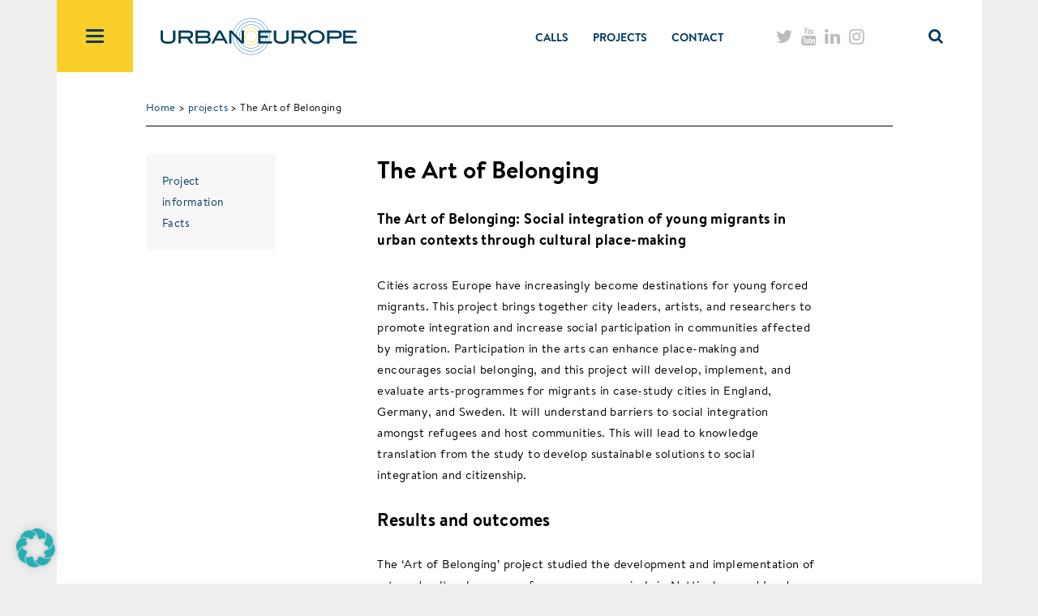

--- FILE ---
content_type: text/html; charset=UTF-8
request_url: https://jpi-urbaneurope.eu/project/the-art-of-belonging/
body_size: 12336
content:
<script defer src="[data-uri]"></script> <!doctype html><html lang="en-US"><head><meta charset="utf-8"><meta http-equiv="x-ua-compatible" content="ie=edge"><meta name="viewport" content="width=device-width, initial-scale=1"><title>The Art of Belonging | JPI Urban Europe</title><style>img:is([sizes="auto" i], [sizes^="auto," i]) { contain-intrinsic-size: 3000px 1500px }</style><link rel="canonical" href="https://jpi-urbaneurope.eu/project/the-art-of-belonging/" /><meta name="description" content="Cities across Europe have increasingly become destinations for young forced migrants. This project brings together city leaders, artists&#8230;" /><meta property="og:type" content="article" /><meta property="og:locale" content="en_US" /><meta property="og:site_name" content="JPI Urban Europe" /><meta property="og:title" content="The Art of Belonging | JPI Urban Europe" /><meta property="og:description" content="Cities across Europe have increasingly become destinations for young forced migrants. This project brings together city leaders, artists, and researchers to promote integration and increase social&#8230;" /><meta property="og:url" content="https://jpi-urbaneurope.eu/project/the-art-of-belonging/" /><meta property="og:image" content="https://jpi-urbaneurope.eu/wp-content/uploads/2021/07/Artofbelonging2.jpg" /><meta property="og:image:width" content="828" /><meta property="og:image:height" content="490" /><meta property="article:published_time" content="2021-07-01T11:46:48+00:00" /><meta property="article:modified_time" content="2023-05-25T11:18:34+00:00" /><meta name="twitter:card" content="summary_large_image" /><meta name="twitter:site" content="@jpiurbaneurope" /><meta name="twitter:creator" content="@jpiurbaneurope" /><meta name="twitter:title" content="The Art of Belonging | JPI Urban Europe" /><meta name="twitter:description" content="Cities across Europe have increasingly become destinations for young forced migrants. This project brings together city leaders, artists, and researchers to promote integration and increase social&#8230;" /><meta name="twitter:image" content="https://jpi-urbaneurope.eu/wp-content/uploads/2021/07/Artofbelonging2.jpg" /> <script type="application/ld+json">{"@context":"https://schema.org","@graph":[{"@type":"WebSite","@id":"https://jpi-urbaneurope.eu/#/schema/WebSite","url":"https://jpi-urbaneurope.eu/","name":"JPI Urban Europe","description":"Joint Programming Initiative","inLanguage":"en-US","potentialAction":{"@type":"SearchAction","target":{"@type":"EntryPoint","urlTemplate":"https://jpi-urbaneurope.eu/search/{search_term_string}/"},"query-input":"required name=search_term_string"},"publisher":{"@type":"Organization","@id":"https://jpi-urbaneurope.eu/#/schema/Organization","name":"JPI Urban Europe","url":"https://jpi-urbaneurope.eu/","logo":{"@type":"ImageObject","url":"https://jpi-urbaneurope.eu/wp-content/uploads/2016/05/cropped-JPI-Urban-Europe-logo-rounds.png","contentUrl":"https://jpi-urbaneurope.eu/wp-content/uploads/2016/05/cropped-JPI-Urban-Europe-logo-rounds.png","width":512,"height":512}}},{"@type":"WebPage","@id":"https://jpi-urbaneurope.eu/project/the-art-of-belonging/","url":"https://jpi-urbaneurope.eu/project/the-art-of-belonging/","name":"The Art of Belonging | JPI Urban Europe","description":"Cities across Europe have increasingly become destinations for young forced migrants. This project brings together city leaders, artists&#8230;","inLanguage":"en-US","isPartOf":{"@id":"https://jpi-urbaneurope.eu/#/schema/WebSite"},"breadcrumb":{"@type":"BreadcrumbList","@id":"https://jpi-urbaneurope.eu/#/schema/BreadcrumbList","itemListElement":[{"@type":"ListItem","position":1,"item":"https://jpi-urbaneurope.eu/","name":"JPI Urban Europe"},{"@type":"ListItem","position":2,"name":"The Art of Belonging"}]},"potentialAction":{"@type":"ReadAction","target":"https://jpi-urbaneurope.eu/project/the-art-of-belonging/"},"datePublished":"2021-07-01T11:46:48+00:00","dateModified":"2023-05-25T11:18:34+00:00","author":{"@type":"Person","@id":"https://jpi-urbaneurope.eu/#/schema/Person/b3543a4f34958c203a20d2074981fff3","name":"Jennifer Wendelius"}}]}</script> <link rel="stylesheet" href="/wp-includes/css/dist/block-library/style.min.css?ver=6.8.3"><style id='classic-theme-styles-inline-css' type='text/css'>/*! This file is auto-generated */
.wp-block-button__link{color:#fff;background-color:#32373c;border-radius:9999px;box-shadow:none;text-decoration:none;padding:calc(.667em + 2px) calc(1.333em + 2px);font-size:1.125em}.wp-block-file__button{background:#32373c;color:#fff;text-decoration:none}</style><style id='global-styles-inline-css' type='text/css'>:root{--wp--preset--aspect-ratio--square: 1;--wp--preset--aspect-ratio--4-3: 4/3;--wp--preset--aspect-ratio--3-4: 3/4;--wp--preset--aspect-ratio--3-2: 3/2;--wp--preset--aspect-ratio--2-3: 2/3;--wp--preset--aspect-ratio--16-9: 16/9;--wp--preset--aspect-ratio--9-16: 9/16;--wp--preset--color--black: #000000;--wp--preset--color--cyan-bluish-gray: #abb8c3;--wp--preset--color--white: #ffffff;--wp--preset--color--pale-pink: #f78da7;--wp--preset--color--vivid-red: #cf2e2e;--wp--preset--color--luminous-vivid-orange: #ff6900;--wp--preset--color--luminous-vivid-amber: #fcb900;--wp--preset--color--light-green-cyan: #7bdcb5;--wp--preset--color--vivid-green-cyan: #00d084;--wp--preset--color--pale-cyan-blue: #8ed1fc;--wp--preset--color--vivid-cyan-blue: #0693e3;--wp--preset--color--vivid-purple: #9b51e0;--wp--preset--gradient--vivid-cyan-blue-to-vivid-purple: linear-gradient(135deg,rgba(6,147,227,1) 0%,rgb(155,81,224) 100%);--wp--preset--gradient--light-green-cyan-to-vivid-green-cyan: linear-gradient(135deg,rgb(122,220,180) 0%,rgb(0,208,130) 100%);--wp--preset--gradient--luminous-vivid-amber-to-luminous-vivid-orange: linear-gradient(135deg,rgba(252,185,0,1) 0%,rgba(255,105,0,1) 100%);--wp--preset--gradient--luminous-vivid-orange-to-vivid-red: linear-gradient(135deg,rgba(255,105,0,1) 0%,rgb(207,46,46) 100%);--wp--preset--gradient--very-light-gray-to-cyan-bluish-gray: linear-gradient(135deg,rgb(238,238,238) 0%,rgb(169,184,195) 100%);--wp--preset--gradient--cool-to-warm-spectrum: linear-gradient(135deg,rgb(74,234,220) 0%,rgb(151,120,209) 20%,rgb(207,42,186) 40%,rgb(238,44,130) 60%,rgb(251,105,98) 80%,rgb(254,248,76) 100%);--wp--preset--gradient--blush-light-purple: linear-gradient(135deg,rgb(255,206,236) 0%,rgb(152,150,240) 100%);--wp--preset--gradient--blush-bordeaux: linear-gradient(135deg,rgb(254,205,165) 0%,rgb(254,45,45) 50%,rgb(107,0,62) 100%);--wp--preset--gradient--luminous-dusk: linear-gradient(135deg,rgb(255,203,112) 0%,rgb(199,81,192) 50%,rgb(65,88,208) 100%);--wp--preset--gradient--pale-ocean: linear-gradient(135deg,rgb(255,245,203) 0%,rgb(182,227,212) 50%,rgb(51,167,181) 100%);--wp--preset--gradient--electric-grass: linear-gradient(135deg,rgb(202,248,128) 0%,rgb(113,206,126) 100%);--wp--preset--gradient--midnight: linear-gradient(135deg,rgb(2,3,129) 0%,rgb(40,116,252) 100%);--wp--preset--font-size--small: 13px;--wp--preset--font-size--medium: 20px;--wp--preset--font-size--large: 36px;--wp--preset--font-size--x-large: 42px;--wp--preset--spacing--20: 0.44rem;--wp--preset--spacing--30: 0.67rem;--wp--preset--spacing--40: 1rem;--wp--preset--spacing--50: 1.5rem;--wp--preset--spacing--60: 2.25rem;--wp--preset--spacing--70: 3.38rem;--wp--preset--spacing--80: 5.06rem;--wp--preset--shadow--natural: 6px 6px 9px rgba(0, 0, 0, 0.2);--wp--preset--shadow--deep: 12px 12px 50px rgba(0, 0, 0, 0.4);--wp--preset--shadow--sharp: 6px 6px 0px rgba(0, 0, 0, 0.2);--wp--preset--shadow--outlined: 6px 6px 0px -3px rgba(255, 255, 255, 1), 6px 6px rgba(0, 0, 0, 1);--wp--preset--shadow--crisp: 6px 6px 0px rgba(0, 0, 0, 1);}:where(.is-layout-flex){gap: 0.5em;}:where(.is-layout-grid){gap: 0.5em;}body .is-layout-flex{display: flex;}.is-layout-flex{flex-wrap: wrap;align-items: center;}.is-layout-flex > :is(*, div){margin: 0;}body .is-layout-grid{display: grid;}.is-layout-grid > :is(*, div){margin: 0;}:where(.wp-block-columns.is-layout-flex){gap: 2em;}:where(.wp-block-columns.is-layout-grid){gap: 2em;}:where(.wp-block-post-template.is-layout-flex){gap: 1.25em;}:where(.wp-block-post-template.is-layout-grid){gap: 1.25em;}.has-black-color{color: var(--wp--preset--color--black) !important;}.has-cyan-bluish-gray-color{color: var(--wp--preset--color--cyan-bluish-gray) !important;}.has-white-color{color: var(--wp--preset--color--white) !important;}.has-pale-pink-color{color: var(--wp--preset--color--pale-pink) !important;}.has-vivid-red-color{color: var(--wp--preset--color--vivid-red) !important;}.has-luminous-vivid-orange-color{color: var(--wp--preset--color--luminous-vivid-orange) !important;}.has-luminous-vivid-amber-color{color: var(--wp--preset--color--luminous-vivid-amber) !important;}.has-light-green-cyan-color{color: var(--wp--preset--color--light-green-cyan) !important;}.has-vivid-green-cyan-color{color: var(--wp--preset--color--vivid-green-cyan) !important;}.has-pale-cyan-blue-color{color: var(--wp--preset--color--pale-cyan-blue) !important;}.has-vivid-cyan-blue-color{color: var(--wp--preset--color--vivid-cyan-blue) !important;}.has-vivid-purple-color{color: var(--wp--preset--color--vivid-purple) !important;}.has-black-background-color{background-color: var(--wp--preset--color--black) !important;}.has-cyan-bluish-gray-background-color{background-color: var(--wp--preset--color--cyan-bluish-gray) !important;}.has-white-background-color{background-color: var(--wp--preset--color--white) !important;}.has-pale-pink-background-color{background-color: var(--wp--preset--color--pale-pink) !important;}.has-vivid-red-background-color{background-color: var(--wp--preset--color--vivid-red) !important;}.has-luminous-vivid-orange-background-color{background-color: var(--wp--preset--color--luminous-vivid-orange) !important;}.has-luminous-vivid-amber-background-color{background-color: var(--wp--preset--color--luminous-vivid-amber) !important;}.has-light-green-cyan-background-color{background-color: var(--wp--preset--color--light-green-cyan) !important;}.has-vivid-green-cyan-background-color{background-color: var(--wp--preset--color--vivid-green-cyan) !important;}.has-pale-cyan-blue-background-color{background-color: var(--wp--preset--color--pale-cyan-blue) !important;}.has-vivid-cyan-blue-background-color{background-color: var(--wp--preset--color--vivid-cyan-blue) !important;}.has-vivid-purple-background-color{background-color: var(--wp--preset--color--vivid-purple) !important;}.has-black-border-color{border-color: var(--wp--preset--color--black) !important;}.has-cyan-bluish-gray-border-color{border-color: var(--wp--preset--color--cyan-bluish-gray) !important;}.has-white-border-color{border-color: var(--wp--preset--color--white) !important;}.has-pale-pink-border-color{border-color: var(--wp--preset--color--pale-pink) !important;}.has-vivid-red-border-color{border-color: var(--wp--preset--color--vivid-red) !important;}.has-luminous-vivid-orange-border-color{border-color: var(--wp--preset--color--luminous-vivid-orange) !important;}.has-luminous-vivid-amber-border-color{border-color: var(--wp--preset--color--luminous-vivid-amber) !important;}.has-light-green-cyan-border-color{border-color: var(--wp--preset--color--light-green-cyan) !important;}.has-vivid-green-cyan-border-color{border-color: var(--wp--preset--color--vivid-green-cyan) !important;}.has-pale-cyan-blue-border-color{border-color: var(--wp--preset--color--pale-cyan-blue) !important;}.has-vivid-cyan-blue-border-color{border-color: var(--wp--preset--color--vivid-cyan-blue) !important;}.has-vivid-purple-border-color{border-color: var(--wp--preset--color--vivid-purple) !important;}.has-vivid-cyan-blue-to-vivid-purple-gradient-background{background: var(--wp--preset--gradient--vivid-cyan-blue-to-vivid-purple) !important;}.has-light-green-cyan-to-vivid-green-cyan-gradient-background{background: var(--wp--preset--gradient--light-green-cyan-to-vivid-green-cyan) !important;}.has-luminous-vivid-amber-to-luminous-vivid-orange-gradient-background{background: var(--wp--preset--gradient--luminous-vivid-amber-to-luminous-vivid-orange) !important;}.has-luminous-vivid-orange-to-vivid-red-gradient-background{background: var(--wp--preset--gradient--luminous-vivid-orange-to-vivid-red) !important;}.has-very-light-gray-to-cyan-bluish-gray-gradient-background{background: var(--wp--preset--gradient--very-light-gray-to-cyan-bluish-gray) !important;}.has-cool-to-warm-spectrum-gradient-background{background: var(--wp--preset--gradient--cool-to-warm-spectrum) !important;}.has-blush-light-purple-gradient-background{background: var(--wp--preset--gradient--blush-light-purple) !important;}.has-blush-bordeaux-gradient-background{background: var(--wp--preset--gradient--blush-bordeaux) !important;}.has-luminous-dusk-gradient-background{background: var(--wp--preset--gradient--luminous-dusk) !important;}.has-pale-ocean-gradient-background{background: var(--wp--preset--gradient--pale-ocean) !important;}.has-electric-grass-gradient-background{background: var(--wp--preset--gradient--electric-grass) !important;}.has-midnight-gradient-background{background: var(--wp--preset--gradient--midnight) !important;}.has-small-font-size{font-size: var(--wp--preset--font-size--small) !important;}.has-medium-font-size{font-size: var(--wp--preset--font-size--medium) !important;}.has-large-font-size{font-size: var(--wp--preset--font-size--large) !important;}.has-x-large-font-size{font-size: var(--wp--preset--font-size--x-large) !important;}
:where(.wp-block-post-template.is-layout-flex){gap: 1.25em;}:where(.wp-block-post-template.is-layout-grid){gap: 1.25em;}
:where(.wp-block-columns.is-layout-flex){gap: 2em;}:where(.wp-block-columns.is-layout-grid){gap: 2em;}
:root :where(.wp-block-pullquote){font-size: 1.5em;line-height: 1.6;}</style><link rel="stylesheet" href="https://jpi-urbaneurope.eu/wp-content/cache/autoptimize/autoptimize_single_73d29ecb3ae4eb2b78712fab3a46d32d.php?ver=2.70"><link rel="stylesheet" href="https://jpi-urbaneurope.eu/wp-content/cache/autoptimize/autoptimize_single_d17006f346be852648e5e135089c7d36.php?ver=3.3.18.1-66"><link rel="stylesheet" href="https://jpi-urbaneurope.eu/wp-content/cache/autoptimize/autoptimize_single_506bac93ec3e7bbce1fbd849085d3bf8.php"> <script defer type="text/javascript" src="/wp-includes/js/jquery/jquery.min.js?ver=3.7.1" id="jquery-core-js"></script> <script defer type="text/javascript" src="/wp-includes/js/jquery/jquery-migrate.min.js?ver=3.4.1" id="jquery-migrate-js"></script> <script defer id="3d-flip-book-client-locale-loader-js-extra" src="[data-uri]"></script> <script defer type="text/javascript" src="https://jpi-urbaneurope.eu/wp-content/cache/autoptimize/autoptimize_single_a3b04828ce32020f2b9a03b600e0d54e.php?ver=1.16.17" id="3d-flip-book-client-locale-loader-js" data-wp-strategy="async"></script> <script defer data-no-optimize="1" data-no-minify="1" data-cfasync="false" type="text/javascript" src="https://jpi-urbaneurope.eu/wp-content/cache/autoptimize/autoptimize_single_e055f980ceff9791547048aa3f12b921.php?ver=3.3.18.1-84" id="borlabs-cookie-config-js"></script> <script defer type="text/javascript" src="https://jpi-urbaneurope.eu/wp-content/cache/autoptimize/autoptimize_single_8b7a3216603ad184fea23e252201d80b.php" id="sage/js-js"></script> <meta name="tec-api-version" content="v1"><meta name="tec-api-origin" content="https://jpi-urbaneurope.eu"><link rel="alternate" href="https://jpi-urbaneurope.eu/wp-json/tribe/events/v1/" /><script data-no-optimize="1" data-no-minify="1" data-cfasync="false" data-borlabs-cookie-script-blocker-ignore>if ('0' === '1' && '1' === '1') {
		window['gtag_enable_tcf_support'] = true;
	}
	window.dataLayer = window.dataLayer || [];
	if (typeof gtag !== 'function') { function gtag(){dataLayer.push(arguments);} }
	gtag('set', 'developer_id.dYjRjMm', true);
	if ('1' === '1') {
		let getCookieValue = function (name) {
			return document.cookie.match('(^|;)\\s*' + name + '\\s*=\\s*([^;]+)')?.pop() || '';
		};
		let cookieValue = getCookieValue('borlabs-cookie-gcs');
		let consentsFromCookie = {};
		if (cookieValue !== '') {
			 consentsFromCookie = JSON.parse(decodeURIComponent(cookieValue));
		}
		let defaultValues = {
			'ad_storage': 'denied',
			'ad_user_data': 'denied',
			'ad_personalization': 'denied',
			'analytics_storage': 'denied',
			'functionality_storage': 'denied',
			'personalization_storage': 'denied',
			'security_storage': 'denied',
			'wait_for_update': 500,
		};
		gtag('consent', 'default', { ...defaultValues, ...consentsFromCookie });
		gtag('set', 'ads_data_redaction', true);
	}

	if('0' === '1') {
		var url = new URL(window.location.href);

		if ((url.searchParams.has('gtm_debug') && url.searchParams.get('gtm_debug') !== '') || document.cookie.indexOf('__TAG_ASSISTANT=') !== -1 || document.documentElement.hasAttribute('data-tag-assistant-present')) {
			(function(w,d,s,l,i){w[l]=w[l]||[];w[l].push({"gtm.start":
new Date().getTime(),event:"gtm.js"});var f=d.getElementsByTagName(s)[0],
j=d.createElement(s),dl=l!="dataLayer"?"&l="+l:"";j.async=true;j.src=
"https://www.googletagmanager.com/gtm.js?id="+i+dl;f.parentNode.insertBefore(j,f);
})(window,document,"script","dataLayer","GTM-5KPG2732");
		} else {
			(function(w,d,s,l,i){w[l]=w[l]||[];w[l].push({"gtm.start":
new Date().getTime(),event:"gtm.js"});var f=d.getElementsByTagName(s)[0],
j=d.createElement(s),dl=l!="dataLayer"?"&l="+l:"";j.async=true;j.src=
"https://jpi-urbaneurope.eu/wp-content/uploads/borlabs-cookie/"+i+'.js?ver=not-set-yet';f.parentNode.insertBefore(j,f);
})(window,document,"script","dataLayer","GTM-5KPG2732");
		}
  	}

	(function () {
		var borlabsCookieConsentChangeHandler = function () {
			window.dataLayer = window.dataLayer || [];
			if (typeof gtag !== 'function') { function gtag(){dataLayer.push(arguments);} }

			let gtmConsents = {};
			if ('1' === '1') {
				if ('0' === '1') {
					gtmConsents = {
						'analytics_storage': BorlabsCookie.Consents.hasConsentForServiceGroup('statistics') === true ? 'granted' : 'denied',
						'functionality_storage': BorlabsCookie.Consents.hasConsentForServiceGroup('statistics') === true ? 'granted' : 'denied',
						'personalization_storage': BorlabsCookie.Consents.hasConsentForServiceGroup('marketing') === true ? 'granted' : 'denied',
						'security_storage': BorlabsCookie.Consents.hasConsentForServiceGroup('statistics') === true ? 'granted' : 'denied',
					};
				} else {
					gtmConsents = {
						'ad_storage': BorlabsCookie.Consents.hasConsentForServiceGroup('marketing') === true ? 'granted' : 'denied',
						'ad_user_data': BorlabsCookie.Consents.hasConsentForServiceGroup('marketing') === true ? 'granted' : 'denied',
						'ad_personalization': BorlabsCookie.Consents.hasConsentForServiceGroup('marketing') === true ? 'granted' : 'denied',
						'analytics_storage': BorlabsCookie.Consents.hasConsentForServiceGroup('statistics') === true ? 'granted' : 'denied',
						'functionality_storage': BorlabsCookie.Consents.hasConsentForServiceGroup('statistics') === true ? 'granted' : 'denied',
						'personalization_storage': BorlabsCookie.Consents.hasConsentForServiceGroup('marketing') === true ? 'granted' : 'denied',
						'security_storage': BorlabsCookie.Consents.hasConsentForServiceGroup('statistics') === true ? 'granted' : 'denied',
					};
				}
				BorlabsCookie.CookieLibrary.setCookie(
					'borlabs-cookie-gcs',
				  	JSON.stringify(gtmConsents),
					BorlabsCookie.Settings.automaticCookieDomainAndPath.value ? '' : BorlabsCookie.Settings.cookieDomain.value,
					BorlabsCookie.Settings.cookiePath.value,
					BorlabsCookie.Cookie.getPluginCookie().expires,
					BorlabsCookie.Settings.cookieSecure.value,
					BorlabsCookie.Settings.cookieSameSite.value
				);
				gtag('consent', 'update', gtmConsents);
			}

			var consents = BorlabsCookie.Cookie.getPluginCookie().consents;
			for (var serviceGroup in consents) {
				for (var service of consents[serviceGroup]) {
					if (!window.BorlabsCookieGtmPackageSentEvents.includes(service) && service !== 'borlabs-cookie') {
						window.dataLayer.push({
							event: 'borlabs-cookie-opt-in-'+service,
						});
						window.BorlabsCookieGtmPackageSentEvents.push(service);
					}
				}
			}
		  	var afterConsentsEvent = document.createEvent('Event');
		    afterConsentsEvent.initEvent('borlabs-cookie-google-tag-manager-after-consents', true, true);
		  	document.dispatchEvent(afterConsentsEvent);
		};
		window.BorlabsCookieGtmPackageSentEvents = [];
		document.addEventListener('borlabs-cookie-consent-saved', borlabsCookieConsentChangeHandler);
		document.addEventListener('borlabs-cookie-handle-unblock', borlabsCookieConsentChangeHandler);
	})();</script><link rel="icon" href="/wp-content/uploads/2016/05/cropped-JPI-Urban-Europe-logo-rounds-32x32.png" sizes="32x32" /><link rel="icon" href="/wp-content/uploads/2016/05/cropped-JPI-Urban-Europe-logo-rounds-192x192.png" sizes="192x192" /><link rel="apple-touch-icon" href="/wp-content/uploads/2016/05/cropped-JPI-Urban-Europe-logo-rounds-180x180.png" /><meta name="msapplication-TileImage" content="/wp-content/uploads/2016/05/cropped-JPI-Urban-Europe-logo-rounds-270x270.png" /><link rel="stylesheet" href="https://jpi-urbaneurope.eu/wp-content/cache/autoptimize/autoptimize_single_d7101a45cae716bacecc5975a1bca90e.php"></head><body class="wp-singular project-template-default single single-project postid-19637 single-format-standard wp-theme-JPI-Urban-Europe tribe-no-js the-art-of-belonging"> <!--[if IE]><div class="alert alert-warning"> You are using an <strong>outdated</strong> browser. Please <a href="http://browsehappy.com/">upgrade your browser</a> to improve your experience.</div> <![endif]--> <script defer src="[data-uri]"></script> <header class="banner"><div class="container"><div class="white row"><div class="toggle-container"><div class="navbar-header"> <button id="main-menu-button" type="button" class="navbar-toggle collapsed" data-toggle="collapse" data-target=".navbar-collapse"> <span class="icon-bar"></span> <span class="icon-bar"></span> <span class="icon-bar"></span> </button></div><div class="menu"><nav class="collapse navbar-collapse"><ul id="menu-menu-1" class="nav navbar-nav"><li class="menu-item menu-item-type-post_type menu-item-object-page menu-item-has-children dropdown menu-item-551"><a class="dropdown-toggle" data-toggle="dropdown" href="https://jpi-urbaneurope.eu/about/">About <i class="fa fa-plus nav-bar-plus-icon" aria-hidden="true"></i><i class="fa fa-minus nav-bar-minus-icon" aria-hidden="true"></i></a><ul class="dropdown-menu"><li class="menu-item menu-item-type-post_type menu-item-object-page menu-item-10633"><a href="https://jpi-urbaneurope.eu/about/intro/">Introduction to JPI Urban Europe</a></li><li class="menu-item menu-item-type-post_type menu-item-object-page menu-item-10471"><a href="https://jpi-urbaneurope.eu/about/sria/">SRIA</a></li><li class="menu-item menu-item-type-post_type menu-item-object-page menu-item-14147"><a href="https://jpi-urbaneurope.eu/about/sria/sria-2-0/">SRIA 2.0</a></li><li class="menu-item menu-item-type-post_type menu-item-object-page menu-item-10971"><a href="https://jpi-urbaneurope.eu/programme-management/">Programme Management</a></li><li class="menu-item menu-item-type-post_type menu-item-object-page menu-item-10530"><a href="https://jpi-urbaneurope.eu/main-target-groups/">Main target groups</a></li></ul></li><li class="menu-item menu-item-type-post_type menu-item-object-page menu-item-19442"><a href="https://jpi-urbaneurope.eu/get-involved/">Get involved in JPI Urban Europe</a></li><li class="menu-item menu-item-type-post_type menu-item-object-page menu-item-19599"><a href="https://jpi-urbaneurope.eu/explore/">Explore</a></li><li class="menu-item menu-item-type-post_type menu-item-object-page menu-item-has-children dropdown menu-item-5254"><a class="dropdown-toggle" data-toggle="dropdown" href="https://jpi-urbaneurope.eu/governance/">Governance <i class="fa fa-plus nav-bar-plus-icon" aria-hidden="true"></i><i class="fa fa-minus nav-bar-minus-icon" aria-hidden="true"></i></a><ul class="dropdown-menu"><li class="menu-item menu-item-type-post_type menu-item-object-page menu-item-10972"><a href="https://jpi-urbaneurope.eu/governance/management-board/">Management Board</a></li><li class="menu-item menu-item-type-post_type menu-item-object-page menu-item-10973"><a href="https://jpi-urbaneurope.eu/governance/governing-board/">Governing Board</a></li><li class="menu-item menu-item-type-post_type menu-item-object-page menu-item-10968"><a href="https://jpi-urbaneurope.eu/funding-agencies/">Funding Agencies</a></li><li class="menu-item menu-item-type-post_type menu-item-object-page menu-item-10970"><a href="https://jpi-urbaneurope.eu/governance/scientific-advisory-board/">Scientific Advisory Board</a></li></ul></li><li class="menu-item menu-item-type-post_type menu-item-object-page menu-item-has-children dropdown menu-item-589"><a class="dropdown-toggle" data-toggle="dropdown" href="https://jpi-urbaneurope.eu/calls/">CALLS <i class="fa fa-plus nav-bar-plus-icon" aria-hidden="true"></i><i class="fa fa-minus nav-bar-minus-icon" aria-hidden="true"></i></a><ul class="dropdown-menu"><li class="menu-item menu-item-type-post_type menu-item-object-page menu-item-10966"><a href="https://jpi-urbaneurope.eu/calls/intro/">About the calls</a></li><li class="menu-item menu-item-type-post_type menu-item-object-page menu-item-23360"><a href="https://jpi-urbaneurope.eu/calls/building-transformation-capacity-through-arts-and-design-unlocking-the-full-potential-for-urban-transitions-btc-enutc/">Building transformation capacity through arts and design: Unlocking the full potential for urban transitions (BTC-ENUTC)</a></li><li class="menu-item menu-item-type-post_type menu-item-object-page menu-item-21713"><a href="https://jpi-urbaneurope.eu/calls/enuac-innovation-action/">Innovations for Managing Sustainable Urban Accessibility (ENUAC)</a></li><li class="menu-item menu-item-type-post_type menu-item-object-page menu-item-21432"><a href="https://jpi-urbaneurope.eu/calls/era-net-cofund-urban-accessibility-and-connectivity-sino-european-call/">Sino-European call (ENUAC)</a></li><li class="menu-item menu-item-type-post_type menu-item-object-page menu-item-21217"><a href="https://jpi-urbaneurope.eu/calls/enuac-knowledge-hub/">Knowledge Hub (ENUAC)</a></li><li class="menu-item menu-item-type-post_type menu-item-object-page menu-item-20536"><a href="https://jpi-urbaneurope.eu/calls/ped-call/">Positive Energy Districts and Neighbourhoods for Climate Neutrality (PED)</a></li><li class="menu-item menu-item-type-post_type menu-item-object-page menu-item-19098"><a href="https://jpi-urbaneurope.eu/calls/enutc/">ERA-NET Cofund Urban Transformation Capacities (ENUTC)</a></li><li class="menu-item menu-item-type-post_type menu-item-object-page menu-item-19488"><a href="https://jpi-urbaneurope.eu/calls/ped-pilot-call/">Positive Energy Districts and Neighbourhoods Pilot call (PED pilot call)</a></li><li class="menu-item menu-item-type-post_type menu-item-object-page menu-item-15337"><a href="https://jpi-urbaneurope.eu/calls/urban-migration/">Urban Migration</a></li><li class="menu-item menu-item-type-post_type menu-item-object-page menu-item-15336"><a href="https://jpi-urbaneurope.eu/calls/enuac/">ERA-NET Cofund Urban Accessibility and Connectivity (ENUAC)</a></li><li class="menu-item menu-item-type-post_type menu-item-object-page menu-item-10873"><a href="https://jpi-urbaneurope.eu/calls/sustainable-urbanisation-china-europe/">Sustainable and Liveable Cities and Urban Areas</a></li><li class="menu-item menu-item-type-post_type menu-item-object-page menu-item-10969"><a href="https://jpi-urbaneurope.eu/making-cities-work/">Making Cities Work</a></li><li class="menu-item menu-item-type-post_type menu-item-object-page menu-item-10964"><a href="https://jpi-urbaneurope.eu/calls/sugi/">SUGI/Food-Water-Energy Nexus</a></li><li class="menu-item menu-item-type-post_type menu-item-object-page menu-item-10871"><a href="https://jpi-urbaneurope.eu/calls/ensuf-call/">ERA-NET Cofund Smart Urban Futures Call (ENSUF)</a></li><li class="menu-item menu-item-type-post_type menu-item-object-page menu-item-10870"><a href="https://jpi-urbaneurope.eu/calls/enscc/">ERA-NET Cofund Smart Cities and Communities (ENSCC)</a></li><li class="menu-item menu-item-type-post_type menu-item-object-page menu-item-10868"><a href="https://jpi-urbaneurope.eu/calls/jpi-ue-call-2/">The second JPI Urban Europe pilot call</a></li><li class="menu-item menu-item-type-post_type menu-item-object-page menu-item-10867"><a href="https://jpi-urbaneurope.eu/calls/jpi-ue-call-1/">The first JPI Urban Europe pilot call</a></li></ul></li><li class="menu-item menu-item-type-post_type menu-item-object-page menu-item-has-children dropdown menu-item-72"><a class="dropdown-toggle" data-toggle="dropdown" href="https://jpi-urbaneurope.eu/projects/">Projects <i class="fa fa-plus nav-bar-plus-icon" aria-hidden="true"></i><i class="fa fa-minus nav-bar-minus-icon" aria-hidden="true"></i></a><ul class="dropdown-menu"><li class="menu-item menu-item-type-post_type menu-item-object-page menu-item-10869"><a href="https://jpi-urbaneurope.eu/projects/introduction/">Introduction projects</a></li><li class="menu-item menu-item-type-post_type menu-item-object-page menu-item-13878"><a href="https://jpi-urbaneurope.eu/projects/">Search projects</a></li><li class="menu-item menu-item-type-post_type menu-item-object-page menu-item-12434"><a href="https://jpi-urbaneurope.eu/guidelines-for-projects/">Guidelines for projects</a></li><li class="menu-item menu-item-type-custom menu-item-object-custom menu-item-15115"><a href="https://jpi-urbaneurope.eu/progress-monitoring-module/">Online Project Monitoring Tool</a></li></ul></li><li class="menu-item menu-item-type-post_type menu-item-object-page menu-item-10974"><a href="https://jpi-urbaneurope.eu/agora/">The Agora</a></li><li class="menu-item menu-item-type-post_type menu-item-object-page menu-item-13456"><a href="https://jpi-urbaneurope.eu/ped/">Positive Energy Districts (PED)</a></li><li class="menu-item menu-item-type-post_type menu-item-object-page menu-item-10963"><a href="https://jpi-urbaneurope.eu/uera/">UERA</a></li><li class="menu-item menu-item-type-custom menu-item-object-custom menu-item-739"><a href="/events-calendar/">Events Calendar</a></li><li class="menu-item menu-item-type-taxonomy menu-item-object-category menu-item-has-children dropdown menu-item-19802"><a class="dropdown-toggle" data-toggle="dropdown" href="/category/news/">News <i class="fa fa-plus nav-bar-plus-icon" aria-hidden="true"></i><i class="fa fa-minus nav-bar-minus-icon" aria-hidden="true"></i></a><ul class="dropdown-menu"><li class="menu-item menu-item-type-post_type menu-item-object-page current_page_parent menu-item-13840"><a href="https://jpi-urbaneurope.eu/blogs-and-articles/">Blogs and articles</a></li><li class="menu-item menu-item-type-post_type menu-item-object-page menu-item-11760"><a href="https://jpi-urbaneurope.eu/jpi-urban-europe-newsletters-and-news-alerts/">Sign up for newsletter</a></li></ul></li><li class="menu-item menu-item-type-post_type menu-item-object-page menu-item-10872"><a href="https://jpi-urbaneurope.eu/documents_library/">Library</a></li></ul></nav></div></div><div class="banner-container"><div class="logo"> <a href="https://jpi-urbaneurope.eu/"><img src="https://jpi-urbaneurope.eu/wp-content/themes/JPI-Urban-Europe/dist/images/JPI-Urban-Europe-logo.svg" alt="Logo JPI-Urban-Europe"></a></div><nav class="secondary-menu"><div class="position"><div class="no-mobile menu"><ul id="menu-secondary-navigation" class="nav navbar-nav"><li class="menu-item menu-calls"><a href="https://jpi-urbaneurope.eu/calls/intro/">Calls</a></li><li class="menu-item menu-projects"><a href="https://jpi-urbaneurope.eu/projects/">Projects</a></li><li class="menu-item menu-contact"><a href="https://jpi-urbaneurope.eu/contact/">Contact</a></li></ul><ul class="smIcons"><li><a href="https://twitter.com/jpiurbaneurope" target="_blank"><i class="fa fa-twitter" aria-hidden="true"></i></a></li><li><a href="https://www.youtube.com/channel/UCpfIyt6LJpE5N8Iol6jK54g" target="_blank"><i class="fa fa-youtube" aria-hidden="true"></i></a></li><li><a href="https://www.linkedin.com/company/jpiurbaneurope" target="_blank"><i class="fa fa-linkedin" aria-hidden="true"></i></a></li><li><a href="https://www.instagram.com/jpiurbaneurope/?hl=de" target="_blank"><i class="fa fa-instagram" aria-hidden="true"></i></a></li></ul></div><div class="main-page-search opensearch"><div class="searchwrapper"> <input type="text" class="form-control input-sm" maxlength="64" placeholder="Search" /> <button type="submit" class="fa fa-search fa-2x"></button></div><div class="cross"> <i class="fa fa-times" aria-hidden="true"></i></div></div></div></nav></div><div class="information-box"> JPI Urban Europe is a joint programming initiative. The aim is to create attractive, sustainable and economically viable urban areas, in which European citizens, communities and their surroundings can thrive</div></div></div></header><div class="wrap container" role="document"><div class="content row"><div class="col-xs-12 col-sm-10 col-sm-offset-1"><div class="breadcrumbs"> <a href="https://jpi-urbaneurope.eu">Home</a> > <a href="/projects/">projects</a> > The Art of Belonging</div></div><div class="col-xs-12 col-sm-9 col-sm-offset-1 col-md-2 col-md-offset-1"><div class="QuickLinks"> <a href="#project_info">Project information</a> <a href="#facts">Facts</a></div></div><div class="col-xs-12 col-sm-9 col-sm-offset-1 col-md-6"><div class="projectscontainer"><div class="project-title"><div class="box"><h3>The Art of Belonging</h3></div></div> <a id="project_info"></a><div class="project-info"><div class="descriptionProject"><div class="intro"> The Art of Belonging: Social integration of young migrants in urban contexts through cultural place-making</div><p>Cities across Europe have increasingly become destinations for young forced migrants. This project brings together city leaders, artists, and researchers to promote integration and increase social participation in communities affected by migration. Participation in the arts can enhance place-making and encourages social belonging, and this project will develop, implement, and evaluate arts-programmes for migrants in case-study cities in England, Germany, and Sweden. It will understand barriers to social integration amongst refugees and host communities. This will lead to knowledge translation from the study to develop sustainable solutions to social integration and citizenship.</p><h2>Results and outcomes</h2><h2></h2><p>The ‘Art of Belonging’ project studied the development and implementation of arts and cultural programs for young new arrivals in Nottingham and Lund. The project highlights the beneficial effects of arts and cultural place-making on these individuals in their respective cities. The research demonstrates a reduction in social isolation, improved mental well-being, and enhanced integration between newcomers and the host communities.</p><p>The research also identified a signature teaching approach that enables artists to effectively work with new arrivals as they navigate challenges in adapting to their new environment. The signature pedagogies can be accessed on the <a href="https://www.theartofbelonging.net/research" target="_blank" rel="noopener">Art of Belonging website</a>.</p><p><a href="https://www.nottingham.ac.uk/research/groups/cracl/documents/art-of-belonging.pdf" target="_blank" rel="noopener"><img fetchpriority="high" decoding="async" class="size-medium wp-image-23752 alignright" style="color: #2e83b7; letter-spacing: 0.4px;" src="https://jpi-urbaneurope.eu/wp-content/uploads/2023/05/artofbeloning-report-213x300.png" alt="" width="213" height="300" srcset="/wp-content/uploads/2023/05/artofbeloning-report-213x300.png 213w, /wp-content/uploads/2023/05/artofbeloning-report.png 595w" sizes="(max-width: 213px) 100vw, 213px" /></a><span style="font-size: 1.5rem; letter-spacing: 0.4px;">Read more about the research in the final report: </span><a style="font-size: 1.5rem; letter-spacing: 0.4px; background-color: #ffffff;" href="https://www.nottingham.ac.uk/research/groups/cracl/documents/art-of-belonging.pdf" target="_blank" rel="noopener">The Art of Belonging: Social integration of young migrants in urban contexts through cultural placemaking</a><span style="font-size: 1.5rem; letter-spacing: 0.4px; color: #2e83b7;">.</span></p><p>As part of the project, a policy brief was developed, advocating for government support to regional and local authorities. The brief recommends establishing a well-structured program of social inclusion activities specifically designed for young, forced migrants, and new arrivals.</p><p><a href="https://www.nottingham.ac.uk/policy-and-engagement/Documents/Policy-briefs/Policy-Brief-migrant-inclusion.pdf" target="_blank" rel="noopener">Policy Brief: The Art of Belonging</a></p><p>Interested in more results from the Art of Belonging project? Visit the <a href="https://www.theartofbelonging.net/" target="_blank" rel="noopener">project website</a> to find case studies from the participating cities, practical recommendations and guidance for municipalities, and a workshop bank for artists wanting to recreate similar projects.</p><p>Find out about the continuation project in Lund &#8211; ‘Art Inclusive’ at their <a href="https://www.facebook.com/people/Art-Inclusive/100066735790556/" target="_blank" rel="noopener">Facebook page</a>.</p></div></div> <a id="facts"></a><div class="facts"><h2>Facts</h2><div class="projectinfo"><p><b>Duration: </b>March 2021 – September 2022<br /> <b>Website: </b><a href="https://www.theartofbelonging.net/" target="_blank" rel="noopener">https://www.theartofbelonging.net/</a><br /> <b>Contact: </b>Dr Joanna McIntyre, University of Nottingham<br /> <b>E-mail: </b>joanna.mcintyre@nottingham.ac.uk<br /> <b>Budget: </b>256,687 Euros<br /> <b>Partners: </b>University of Nottingham – University of Nottingham, Leibniz Universität Hannover – Institut für Berufspädagogik und Erwachsenenbildung, Lund university – Department of Educational Sciences, Nottingham City Council</p></div></div> <a id="maps"></a></div></div></div></div><div class="footerabove container "><div class="content row"><section class="content"><div class="row"><div class="col-sm-4 joinfooter single-pix-right block-click-trigger"><h2 class="heading-default-left">Join JPI UE</h2><div class="gray equalheight"><div class="block-default-left"><div style="display: none;" class="block-click-trigger-data" data-href=""></div></div></div></div><div class="col-sm-4  faqfooter block-click-trigger"><h2 class="heading-default">Faq</h2><div class="gray equalheight"><div class="block-default-right"><h3>FAQ</h3><p>Please click here for the frequently asked questions we collected.<br /> If you have an additional questions you are welcome to mail us at <a href="mailto:info@jpi-urbaneurope.eu">info@jpi-urbaneurope.eu</a></p><div style="display: none;" class="block-click-trigger-data" data-href="https://jpi-urbaneurope.eu/frequently-asked-questions/"></div></div></div></div><div class="col-sm-4 empty"><h2 class="heading-default"></h2><div class="gray equalheight"></div></div></div></section></div></div><div class="container"><footer class="content-info row"><div class="footercontent"><div class="footerlogo col-sm-3"> <a href="https://jpi-urbaneurope.eu/"><img src="https://jpi-urbaneurope.eu/wp-content/themes/JPI-Urban-Europe/dist/images/JPI-Urban-Europe-logo.svg" alt="Logo JPI Urban Europe"></a></div><div class="footermenu col-sm-7"><div class="no-mobile menu"><ul id="menu-secondary-navigation-1" class="nav navbar-nav"><li class="menu-item menu-calls"><a href="https://jpi-urbaneurope.eu/calls/intro/">Calls</a></li><li class="menu-item menu-projects"><a href="https://jpi-urbaneurope.eu/projects/">Projects</a></li><li class="menu-item menu-contact"><a href="https://jpi-urbaneurope.eu/contact/">Contact</a></li></ul></div></div></div></footer></div>  <script type="speculationrules">{"prefetch":[{"source":"document","where":{"and":[{"href_matches":"\/*"},{"not":{"href_matches":["\/wp-*.php","\/wp-admin\/*","\/wp-content\/uploads\/*","\/wp-content\/*","\/wp-content\/plugins\/*","\/wp-content\/themes\/JPI-Urban-Europe\/*","\/*\\?(.+)"]}},{"not":{"selector_matches":"a[rel~=\"nofollow\"]"}},{"not":{"selector_matches":".no-prefetch, .no-prefetch a"}}]},"eagerness":"conservative"}]}</script> <script defer src="[data-uri]"></script> <script type="module" src="https://jpi-urbaneurope.eu/wp-content/plugins/borlabs-cookie/assets/javascript/borlabs-cookie.min.js?ver=3.3.18.1" id="borlabs-cookie-core-js-module" data-cfasync="false" data-no-minify="1" data-no-optimize="1"></script> <div data-nosnippet data-borlabs-cookie-consent-required='true' id='BorlabsCookieBox'></div><div id='BorlabsCookieWidget' class='brlbs-cmpnt-container'></div><script defer src="[data-uri]"></script><script defer type="text/javascript" src="https://jpi-urbaneurope.eu/wp-content/cache/autoptimize/autoptimize_single_2dbe04ebc9e6e31b028f4345684c56d6.php?ver=da75d0bdea6dde3898df" id="tec-user-agent-js"></script> </body></html>

--- FILE ---
content_type: text/css; charset=utf-8
request_url: https://jpi-urbaneurope.eu/wp-content/cache/autoptimize/autoptimize_single_506bac93ec3e7bbce1fbd849085d3bf8.php
body_size: 44988
content:
@charset "UTF-8";.fa-pulse{display:inline-block;animation:pulse 2s infinite linear}@keyframes pulse{0%{opacity:1}50%{opacity:0}to{opacity:1}}@keyframes bounce{0%,10%,20%,50%,80%,to{transform:translateY(0)}40%{transform:translateY(-5px)}60%{transform:translateY(-2px)}}.fa-bounce{animation:bounce 2s ease infinite}
/*!
 * Bootstrap v3.3.6 (http://getbootstrap.com)
 * Copyright 2011-2015 Twitter, Inc.
 * Licensed under MIT (https://github.com/twbs/bootstrap/blob/master/LICENSE)
 */
/*! normalize.css v3.0.3 | MIT License | github.com/necolas/normalize.css */
html{font-family:sans-serif;-ms-text-size-adjust:100%;-webkit-text-size-adjust:100%}body{margin:0}article,aside,details,figcaption,figure,footer,header,hgroup,main,menu,nav,section,summary{display:block}audio,canvas,progress,video{display:inline-block;vertical-align:baseline}audio:not([controls]){display:none;height:0}[hidden],template{display:none}a{background-color:transparent}a:active,a:hover{outline:0}abbr[title]{border-bottom:1px dotted}b,strong{font-weight:700}dfn{font-style:italic}h1{font-size:2em;margin:.67em 0}mark{background:#ff0;color:#000}small{font-size:80%}sub,sup{font-size:75%;line-height:0;position:relative;vertical-align:baseline}sup{top:-.5em}sub{bottom:-.25em}img{border:0}svg:not(:root){overflow:hidden}figure{margin:1em 40px}hr{box-sizing:content-box;height:0}pre{overflow:auto}code,kbd,pre,samp{font-family:monospace,monospace;font-size:1em}button,input,optgroup,select,textarea{color:inherit;font:inherit;margin:0}button{overflow:visible}button,select{text-transform:none}button,html input[type=button],input[type=reset],input[type=submit]{-webkit-appearance:button;cursor:pointer}button[disabled],html input[disabled]{cursor:default}button::-moz-focus-inner,input::-moz-focus-inner{border:0;padding:0}input{line-height:normal}input[type=checkbox],input[type=radio]{box-sizing:border-box;padding:0}input[type=number]::-webkit-inner-spin-button,input[type=number]::-webkit-outer-spin-button{height:auto}input[type=search]{-webkit-appearance:textfield;box-sizing:content-box}input[type=search]::-webkit-search-cancel-button,input[type=search]::-webkit-search-decoration{-webkit-appearance:none}fieldset{border:1px solid silver;margin:0 2px;padding:.35em .625em .75em}textarea{overflow:auto}optgroup{font-weight:700}table{border-collapse:collapse;border-spacing:0}td,th{padding:0}
/*! Source: https://github.com/h5bp/html5-boilerplate/blob/master/src/css/main.css */
@media print{*,:after,:before{background:transparent!important;color:#000!important;box-shadow:none!important;text-shadow:none!important}a,a:visited{text-decoration:underline}a[href]:after{content:" (" attr(href) ")"}abbr[title]:after{content:" (" attr(title) ")"}a[href^="#"]:after,a[href^="javascript:"]:after{content:""}blockquote,pre{border:1px solid #999;page-break-inside:avoid}thead{display:table-header-group}img,tr{page-break-inside:avoid}img{max-width:100%!important}h2,h3,p{orphans:3;widows:3}h2,h3{page-break-after:avoid}.navbar{display:none}.btn>.caret,.comment-form .dropup>input[type=submit]>.caret,.comment-form input[type=submit]>.caret,.dropup>.btn>.caret,.search-form .dropup>.search-submit>.caret,.search-form .search-submit>.caret{border-top-color:#000!important}.label{border:1px solid #000}.table{border-collapse:collapse!important}.table td,.table th{background-color:#fff!important}.table-bordered td,.table-bordered th{border:1px solid #ddd!important}}@font-face{font-family:Glyphicons Halflings;src:url(//jpi-urbaneurope.eu/wp-content/themes/JPI-Urban-Europe/dist/styles/../fonts/glyphicons-halflings-regular.eot);src:url(//jpi-urbaneurope.eu/wp-content/themes/JPI-Urban-Europe/dist/styles/../fonts/glyphicons-halflings-regular.eot?#iefix) format("embedded-opentype"),url(//jpi-urbaneurope.eu/wp-content/themes/JPI-Urban-Europe/dist/styles/../fonts/glyphicons-halflings-regular.woff2) format("woff2"),url(//jpi-urbaneurope.eu/wp-content/themes/JPI-Urban-Europe/dist/styles/../fonts/glyphicons-halflings-regular.woff) format("woff"),url(//jpi-urbaneurope.eu/wp-content/themes/JPI-Urban-Europe/dist/styles/../fonts/glyphicons-halflings-regular.ttf) format("truetype"),url(//jpi-urbaneurope.eu/wp-content/themes/JPI-Urban-Europe/dist/styles/../fonts/glyphicons-halflings-regular.svg#glyphicons_halflingsregular) format("svg")}.glyphicon{position:relative;top:1px;display:inline-block;font-family:Glyphicons Halflings;font-style:normal;font-weight:400;line-height:1;-webkit-font-smoothing:antialiased;-moz-osx-font-smoothing:grayscale}.glyphicon-asterisk:before{content:"\002a"}.glyphicon-plus:before{content:"\002b"}.glyphicon-eur:before,.glyphicon-euro:before{content:"\20ac"}.glyphicon-minus:before{content:"\2212"}.glyphicon-cloud:before{content:"\2601"}.glyphicon-envelope:before{content:"\2709"}.glyphicon-pencil:before{content:"\270f"}.glyphicon-glass:before{content:"\e001"}.glyphicon-music:before{content:"\e002"}.glyphicon-search:before{content:"\e003"}.glyphicon-heart:before{content:"\e005"}.glyphicon-star:before{content:"\e006"}.glyphicon-star-empty:before{content:"\e007"}.glyphicon-user:before{content:"\e008"}.glyphicon-film:before{content:"\e009"}.glyphicon-th-large:before{content:"\e010"}.glyphicon-th:before{content:"\e011"}.glyphicon-th-list:before{content:"\e012"}.glyphicon-ok:before{content:"\e013"}.glyphicon-remove:before{content:"\e014"}.glyphicon-zoom-in:before{content:"\e015"}.glyphicon-zoom-out:before{content:"\e016"}.glyphicon-off:before{content:"\e017"}.glyphicon-signal:before{content:"\e018"}.glyphicon-cog:before{content:"\e019"}.glyphicon-trash:before{content:"\e020"}.glyphicon-home:before{content:"\e021"}.glyphicon-file:before{content:"\e022"}.glyphicon-time:before{content:"\e023"}.glyphicon-road:before{content:"\e024"}.glyphicon-download-alt:before{content:"\e025"}.glyphicon-download:before{content:"\e026"}.glyphicon-upload:before{content:"\e027"}.glyphicon-inbox:before{content:"\e028"}.glyphicon-play-circle:before{content:"\e029"}.glyphicon-repeat:before{content:"\e030"}.glyphicon-refresh:before{content:"\e031"}.glyphicon-list-alt:before{content:"\e032"}.glyphicon-lock:before{content:"\e033"}.glyphicon-flag:before{content:"\e034"}.glyphicon-headphones:before{content:"\e035"}.glyphicon-volume-off:before{content:"\e036"}.glyphicon-volume-down:before{content:"\e037"}.glyphicon-volume-up:before{content:"\e038"}.glyphicon-qrcode:before{content:"\e039"}.glyphicon-barcode:before{content:"\e040"}.glyphicon-tag:before{content:"\e041"}.glyphicon-tags:before{content:"\e042"}.glyphicon-book:before{content:"\e043"}.glyphicon-bookmark:before{content:"\e044"}.glyphicon-print:before{content:"\e045"}.glyphicon-camera:before{content:"\e046"}.glyphicon-font:before{content:"\e047"}.glyphicon-bold:before{content:"\e048"}.glyphicon-italic:before{content:"\e049"}.glyphicon-text-height:before{content:"\e050"}.glyphicon-text-width:before{content:"\e051"}.glyphicon-align-left:before{content:"\e052"}.glyphicon-align-center:before{content:"\e053"}.glyphicon-align-right:before{content:"\e054"}.glyphicon-align-justify:before{content:"\e055"}.glyphicon-list:before{content:"\e056"}.glyphicon-indent-left:before{content:"\e057"}.glyphicon-indent-right:before{content:"\e058"}.glyphicon-facetime-video:before{content:"\e059"}.glyphicon-picture:before{content:"\e060"}.glyphicon-map-marker:before{content:"\e062"}.glyphicon-adjust:before{content:"\e063"}.glyphicon-tint:before{content:"\e064"}.glyphicon-edit:before{content:"\e065"}.glyphicon-share:before{content:"\e066"}.glyphicon-check:before{content:"\e067"}.glyphicon-move:before{content:"\e068"}.glyphicon-step-backward:before{content:"\e069"}.glyphicon-fast-backward:before{content:"\e070"}.glyphicon-backward:before{content:"\e071"}.glyphicon-play:before{content:"\e072"}.glyphicon-pause:before{content:"\e073"}.glyphicon-stop:before{content:"\e074"}.glyphicon-forward:before{content:"\e075"}.glyphicon-fast-forward:before{content:"\e076"}.glyphicon-step-forward:before{content:"\e077"}.glyphicon-eject:before{content:"\e078"}.glyphicon-chevron-left:before{content:"\e079"}.glyphicon-chevron-right:before{content:"\e080"}.glyphicon-plus-sign:before{content:"\e081"}.glyphicon-minus-sign:before{content:"\e082"}.glyphicon-remove-sign:before{content:"\e083"}.glyphicon-ok-sign:before{content:"\e084"}.glyphicon-question-sign:before{content:"\e085"}.glyphicon-info-sign:before{content:"\e086"}.glyphicon-screenshot:before{content:"\e087"}.glyphicon-remove-circle:before{content:"\e088"}.glyphicon-ok-circle:before{content:"\e089"}.glyphicon-ban-circle:before{content:"\e090"}.glyphicon-arrow-left:before{content:"\e091"}.glyphicon-arrow-right:before{content:"\e092"}.glyphicon-arrow-up:before{content:"\e093"}.glyphicon-arrow-down:before{content:"\e094"}.glyphicon-share-alt:before{content:"\e095"}.glyphicon-resize-full:before{content:"\e096"}.glyphicon-resize-small:before{content:"\e097"}.glyphicon-exclamation-sign:before{content:"\e101"}.glyphicon-gift:before{content:"\e102"}.glyphicon-leaf:before{content:"\e103"}.glyphicon-fire:before{content:"\e104"}.glyphicon-eye-open:before{content:"\e105"}.glyphicon-eye-close:before{content:"\e106"}.glyphicon-warning-sign:before{content:"\e107"}.glyphicon-plane:before{content:"\e108"}.glyphicon-calendar:before{content:"\e109"}.glyphicon-random:before{content:"\e110"}.glyphicon-comment:before{content:"\e111"}.glyphicon-magnet:before{content:"\e112"}.glyphicon-chevron-up:before{content:"\e113"}.glyphicon-chevron-down:before{content:"\e114"}.glyphicon-retweet:before{content:"\e115"}.glyphicon-shopping-cart:before{content:"\e116"}.glyphicon-folder-close:before{content:"\e117"}.glyphicon-folder-open:before{content:"\e118"}.glyphicon-resize-vertical:before{content:"\e119"}.glyphicon-resize-horizontal:before{content:"\e120"}.glyphicon-hdd:before{content:"\e121"}.glyphicon-bullhorn:before{content:"\e122"}.glyphicon-bell:before{content:"\e123"}.glyphicon-certificate:before{content:"\e124"}.glyphicon-thumbs-up:before{content:"\e125"}.glyphicon-thumbs-down:before{content:"\e126"}.glyphicon-hand-right:before{content:"\e127"}.glyphicon-hand-left:before{content:"\e128"}.glyphicon-hand-up:before{content:"\e129"}.glyphicon-hand-down:before{content:"\e130"}.glyphicon-circle-arrow-right:before{content:"\e131"}.glyphicon-circle-arrow-left:before{content:"\e132"}.glyphicon-circle-arrow-up:before{content:"\e133"}.glyphicon-circle-arrow-down:before{content:"\e134"}.glyphicon-globe:before{content:"\e135"}.glyphicon-wrench:before{content:"\e136"}.glyphicon-tasks:before{content:"\e137"}.glyphicon-filter:before{content:"\e138"}.glyphicon-briefcase:before{content:"\e139"}.glyphicon-fullscreen:before{content:"\e140"}.glyphicon-dashboard:before{content:"\e141"}.glyphicon-paperclip:before{content:"\e142"}.glyphicon-heart-empty:before{content:"\e143"}.glyphicon-link:before{content:"\e144"}.glyphicon-phone:before{content:"\e145"}.glyphicon-pushpin:before{content:"\e146"}.glyphicon-usd:before{content:"\e148"}.glyphicon-gbp:before{content:"\e149"}.glyphicon-sort:before{content:"\e150"}.glyphicon-sort-by-alphabet:before{content:"\e151"}.glyphicon-sort-by-alphabet-alt:before{content:"\e152"}.glyphicon-sort-by-order:before{content:"\e153"}.glyphicon-sort-by-order-alt:before{content:"\e154"}.glyphicon-sort-by-attributes:before{content:"\e155"}.glyphicon-sort-by-attributes-alt:before{content:"\e156"}.glyphicon-unchecked:before{content:"\e157"}.glyphicon-expand:before{content:"\e158"}.glyphicon-collapse-down:before{content:"\e159"}.glyphicon-collapse-up:before{content:"\e160"}.glyphicon-log-in:before{content:"\e161"}.glyphicon-flash:before{content:"\e162"}.glyphicon-log-out:before{content:"\e163"}.glyphicon-new-window:before{content:"\e164"}.glyphicon-record:before{content:"\e165"}.glyphicon-save:before{content:"\e166"}.glyphicon-open:before{content:"\e167"}.glyphicon-saved:before{content:"\e168"}.glyphicon-import:before{content:"\e169"}.glyphicon-export:before{content:"\e170"}.glyphicon-send:before{content:"\e171"}.glyphicon-floppy-disk:before{content:"\e172"}.glyphicon-floppy-saved:before{content:"\e173"}.glyphicon-floppy-remove:before{content:"\e174"}.glyphicon-floppy-save:before{content:"\e175"}.glyphicon-floppy-open:before{content:"\e176"}.glyphicon-credit-card:before{content:"\e177"}.glyphicon-transfer:before{content:"\e178"}.glyphicon-cutlery:before{content:"\e179"}.glyphicon-header:before{content:"\e180"}.glyphicon-compressed:before{content:"\e181"}.glyphicon-earphone:before{content:"\e182"}.glyphicon-phone-alt:before{content:"\e183"}.glyphicon-tower:before{content:"\e184"}.glyphicon-stats:before{content:"\e185"}.glyphicon-sd-video:before{content:"\e186"}.glyphicon-hd-video:before{content:"\e187"}.glyphicon-subtitles:before{content:"\e188"}.glyphicon-sound-stereo:before{content:"\e189"}.glyphicon-sound-dolby:before{content:"\e190"}.glyphicon-sound-5-1:before{content:"\e191"}.glyphicon-sound-6-1:before{content:"\e192"}.glyphicon-sound-7-1:before{content:"\e193"}.glyphicon-copyright-mark:before{content:"\e194"}.glyphicon-registration-mark:before{content:"\e195"}.glyphicon-cloud-download:before{content:"\e197"}.glyphicon-cloud-upload:before{content:"\e198"}.glyphicon-tree-conifer:before{content:"\e199"}.glyphicon-tree-deciduous:before{content:"\e200"}.glyphicon-cd:before{content:"\e201"}.glyphicon-save-file:before{content:"\e202"}.glyphicon-open-file:before{content:"\e203"}.glyphicon-level-up:before{content:"\e204"}.glyphicon-copy:before{content:"\e205"}.glyphicon-paste:before{content:"\e206"}.glyphicon-alert:before{content:"\e209"}.glyphicon-equalizer:before{content:"\e210"}.glyphicon-king:before{content:"\e211"}.glyphicon-queen:before{content:"\e212"}.glyphicon-pawn:before{content:"\e213"}.glyphicon-bishop:before{content:"\e214"}.glyphicon-knight:before{content:"\e215"}.glyphicon-baby-formula:before{content:"\e216"}.glyphicon-tent:before{content:"\26fa"}.glyphicon-blackboard:before{content:"\e218"}.glyphicon-bed:before{content:"\e219"}.glyphicon-apple:before{content:"\f8ff"}.glyphicon-erase:before{content:"\e221"}.glyphicon-hourglass:before{content:"\231b"}.glyphicon-lamp:before{content:"\e223"}.glyphicon-duplicate:before{content:"\e224"}.glyphicon-piggy-bank:before{content:"\e225"}.glyphicon-scissors:before{content:"\e226"}.glyphicon-bitcoin:before,.glyphicon-btc:before,.glyphicon-xbt:before{content:"\e227"}.glyphicon-jpy:before,.glyphicon-yen:before{content:"\00a5"}.glyphicon-rub:before,.glyphicon-ruble:before{content:"\20bd"}.glyphicon-scale:before{content:"\e230"}.glyphicon-ice-lolly:before{content:"\e231"}.glyphicon-ice-lolly-tasted:before{content:"\e232"}.glyphicon-education:before{content:"\e233"}.glyphicon-option-horizontal:before{content:"\e234"}.glyphicon-option-vertical:before{content:"\e235"}.glyphicon-menu-hamburger:before{content:"\e236"}.glyphicon-modal-window:before{content:"\e237"}.glyphicon-oil:before{content:"\e238"}.glyphicon-grain:before{content:"\e239"}.glyphicon-sunglasses:before{content:"\e240"}.glyphicon-text-size:before{content:"\e241"}.glyphicon-text-color:before{content:"\e242"}.glyphicon-text-background:before{content:"\e243"}.glyphicon-object-align-top:before{content:"\e244"}.glyphicon-object-align-bottom:before{content:"\e245"}.glyphicon-object-align-horizontal:before{content:"\e246"}.glyphicon-object-align-left:before{content:"\e247"}.glyphicon-object-align-vertical:before{content:"\e248"}.glyphicon-object-align-right:before{content:"\e249"}.glyphicon-triangle-right:before{content:"\e250"}.glyphicon-triangle-left:before{content:"\e251"}.glyphicon-triangle-bottom:before{content:"\e252"}.glyphicon-triangle-top:before{content:"\e253"}.glyphicon-console:before{content:"\e254"}.glyphicon-superscript:before{content:"\e255"}.glyphicon-subscript:before{content:"\e256"}.glyphicon-menu-left:before{content:"\e257"}.glyphicon-menu-right:before{content:"\e258"}.glyphicon-menu-down:before{content:"\e259"}.glyphicon-menu-up:before{content:"\e260"}*,:after,:before{box-sizing:border-box}html{font-size:10px;-webkit-tap-highlight-color:transparent}body{font-family:Helvetica Neue,Helvetica,Arial,sans-serif;font-size:14px;line-height:1.428571429;color:#333;background-color:#fff}button,input,select,textarea{font-family:inherit;font-size:inherit;line-height:inherit}a{color:#27ae60;text-decoration:none}a:focus,a:hover{color:#19703e;text-decoration:underline}a:focus{outline:thin dotted;outline:5px auto -webkit-focus-ring-color;outline-offset:-2px}figure{margin:0}img{vertical-align:middle}.img-responsive{display:block;max-width:100%;height:auto}.img-rounded{border-radius:6px}.img-thumbnail{padding:4px;line-height:1.428571429;background-color:#fff;border:1px solid #ddd;border-radius:4px;transition:all .2s ease-in-out;display:inline-block;max-width:100%;height:auto}.img-circle{border-radius:50%}hr{margin-top:20px;margin-bottom:20px;border:0;border-top:1px solid #eee}[role=button]{cursor:pointer}.h1,.h2,.h3,.h4,.h5,.h6,h1,h2,h3,h4,h5,h6{font-family:inherit;font-weight:500;line-height:1.1;color:inherit}.h1 .small,.h1 small,.h2 .small,.h2 small,.h3 .small,.h3 small,.h4 .small,.h4 small,.h5 .small,.h5 small,.h6 .small,.h6 small,h1 .small,h1 small,h2 .small,h2 small,h3 .small,h3 small,h4 .small,h4 small,h5 .small,h5 small,h6 .small,h6 small{font-weight:400;line-height:1;color:#777}.h1,.h2,.h3,h1,h2,h3{margin-top:20px;margin-bottom:10px}.h1 .small,.h1 small,.h2 .small,.h2 small,.h3 .small,.h3 small,h1 .small,h1 small,h2 .small,h2 small,h3 .small,h3 small{font-size:65%}.h4,.h5,.h6,h4,h5,h6{margin-top:10px;margin-bottom:10px}.h4 .small,.h4 small,.h5 .small,.h5 small,.h6 .small,.h6 small,h4 .small,h4 small,h5 .small,h5 small,h6 .small,h6 small{font-size:75%}.h1,h1{font-size:36px}.h2,h2{font-size:30px}.h3,h3{font-size:24px}.h4,h4{font-size:18px}.h5,h5{font-size:14px}.h6,h6{font-size:12px}p{margin:0 0 10px}.lead{margin-bottom:20px;font-size:16px;font-weight:300;line-height:1.4}@media (min-width:768px){.lead{font-size:21px}}.small,small{font-size:85%}.mark,mark{background-color:#fcf8e3;padding:.2em}.text-left{text-align:left}.text-right{text-align:right}.text-center{text-align:center}.text-justify{text-align:justify}.text-nowrap{white-space:nowrap}.text-lowercase{text-transform:lowercase}.initialism,.text-uppercase{text-transform:uppercase}.text-capitalize{text-transform:capitalize}.text-muted{color:#777}.text-primary{color:#27ae60}a.text-primary:focus,a.text-primary:hover{color:#1e8449}.text-success{color:#3c763d}a.text-success:focus,a.text-success:hover{color:#2b542c}.text-info{color:#31708f}a.text-info:focus,a.text-info:hover{color:#245269}.text-warning{color:#8a6d3b}a.text-warning:focus,a.text-warning:hover{color:#66512c}.text-danger{color:#a94442}a.text-danger:focus,a.text-danger:hover{color:#843534}.bg-primary{color:#fff;background-color:#27ae60}a.bg-primary:focus,a.bg-primary:hover{background-color:#1e8449}.bg-success{background-color:#dff0d8}a.bg-success:focus,a.bg-success:hover{background-color:#c1e2b3}.bg-info{background-color:#d9edf7}a.bg-info:focus,a.bg-info:hover{background-color:#afd9ee}.bg-warning{background-color:#fcf8e3}a.bg-warning:focus,a.bg-warning:hover{background-color:#f7ecb5}.bg-danger{background-color:#f2dede}a.bg-danger:focus,a.bg-danger:hover{background-color:#e4b9b9}.page-header{padding-bottom:9px;margin:40px 0 20px;border-bottom:1px solid #eee}ol,ul{margin-top:0;margin-bottom:10px}ol ol,ol ul,ul ol,ul ul{margin-bottom:0}.list-inline,.list-unstyled{padding-left:0;list-style:none}.list-inline{margin-left:-5px}.list-inline>li{display:inline-block;padding-left:5px;padding-right:5px}dl{margin-top:0;margin-bottom:20px}dd,dt{line-height:1.428571429}dt{font-weight:700}dd{margin-left:0}.dl-horizontal dd:after,.dl-horizontal dd:before{content:" ";display:table}.dl-horizontal dd:after{clear:both}@media (min-width:768px){.dl-horizontal dt{float:left;width:160px;clear:left;text-align:right;overflow:hidden;text-overflow:ellipsis;white-space:nowrap}.dl-horizontal dd{margin-left:180px}}abbr[data-original-title],abbr[title]{cursor:help;border-bottom:1px dotted #777}.initialism{font-size:90%}blockquote{padding:10px 20px;margin:0 0 20px;font-size:17.5px;border-left:5px solid #eee}blockquote ol:last-child,blockquote p:last-child,blockquote ul:last-child{margin-bottom:0}blockquote .small,blockquote footer,blockquote small{display:block;font-size:80%;line-height:1.428571429;color:#777}blockquote .small:before,blockquote footer:before,blockquote small:before{content:"\2014 \00A0"}.blockquote-reverse,blockquote.pull-right{padding-right:15px;padding-left:0;border-right:5px solid #eee;border-left:0;text-align:right}.blockquote-reverse .small:before,.blockquote-reverse footer:before,.blockquote-reverse small:before,blockquote.pull-right .small:before,blockquote.pull-right footer:before,blockquote.pull-right small:before{content:""}.blockquote-reverse .small:after,.blockquote-reverse footer:after,.blockquote-reverse small:after,blockquote.pull-right .small:after,blockquote.pull-right footer:after,blockquote.pull-right small:after{content:"\00A0 \2014"}address{margin-bottom:20px;font-style:normal;line-height:1.428571429}code,kbd,pre,samp{font-family:Menlo,Monaco,Consolas,Courier New,monospace}code{color:#c7254e;background-color:#f9f2f4;border-radius:4px}code,kbd{padding:2px 4px;font-size:90%}kbd{color:#fff;background-color:#333;border-radius:3px;box-shadow:inset 0 -1px 0 rgba(0,0,0,.25)}kbd kbd{padding:0;font-size:100%;font-weight:700;box-shadow:none}pre{display:block;padding:9.5px;margin:0 0 10px;font-size:13px;line-height:1.428571429;word-break:break-all;word-wrap:break-word;color:#333;background-color:#f5f5f5;border:1px solid #ccc;border-radius:4px}pre code{padding:0;font-size:inherit;color:inherit;white-space:pre-wrap;background-color:transparent;border-radius:0}.pre-scrollable{max-height:340px;overflow-y:scroll}.container{margin-right:auto;margin-left:auto;padding-left:15px;padding-right:15px}.container:after,.container:before{content:" ";display:table}.container:after{clear:both}@media (min-width:768px){.container{width:750px}}@media (min-width:992px){.container{width:970px}}@media (min-width:1200px){.container{width:1170px}}.container-fluid{margin-right:auto;margin-left:auto;padding-left:15px;padding-right:15px}.container-fluid:after,.container-fluid:before{content:" ";display:table}.container-fluid:after{clear:both}.row{margin-left:-15px;margin-right:-15px}.row:after,.row:before{content:" ";display:table}.row:after{clear:both}.col-lg-1,.col-lg-2,.col-lg-3,.col-lg-4,.col-lg-5,.col-lg-6,.col-lg-7,.col-lg-8,.col-lg-9,.col-lg-10,.col-lg-11,.col-lg-12,.col-md-1,.col-md-2,.col-md-3,.col-md-4,.col-md-5,.col-md-6,.col-md-7,.col-md-8,.col-md-9,.col-md-10,.col-md-11,.col-md-12,.col-sm-1,.col-sm-2,.col-sm-3,.col-sm-4,.col-sm-5,.col-sm-6,.col-sm-7,.col-sm-8,.col-sm-9,.col-sm-10,.col-sm-11,.col-sm-12,.col-xs-1,.col-xs-2,.col-xs-3,.col-xs-4,.col-xs-5,.col-xs-6,.col-xs-7,.col-xs-8,.col-xs-9,.col-xs-10,.col-xs-11,.col-xs-12{position:relative;min-height:1px;padding-left:15px;padding-right:15px}.col-xs-1,.col-xs-2,.col-xs-3,.col-xs-4,.col-xs-5,.col-xs-6,.col-xs-7,.col-xs-8,.col-xs-9,.col-xs-10,.col-xs-11,.col-xs-12{float:left}.col-xs-1{width:8.3333333333%}.col-xs-2{width:16.6666666667%}.col-xs-3{width:25%}.col-xs-4{width:33.3333333333%}.col-xs-5{width:41.6666666667%}.col-xs-6{width:50%}.col-xs-7{width:58.3333333333%}.col-xs-8{width:66.6666666667%}.col-xs-9{width:75%}.col-xs-10{width:83.3333333333%}.col-xs-11{width:91.6666666667%}.col-xs-12{width:100%}.col-xs-pull-0{right:auto}.col-xs-pull-1{right:8.3333333333%}.col-xs-pull-2{right:16.6666666667%}.col-xs-pull-3{right:25%}.col-xs-pull-4{right:33.3333333333%}.col-xs-pull-5{right:41.6666666667%}.col-xs-pull-6{right:50%}.col-xs-pull-7{right:58.3333333333%}.col-xs-pull-8{right:66.6666666667%}.col-xs-pull-9{right:75%}.col-xs-pull-10{right:83.3333333333%}.col-xs-pull-11{right:91.6666666667%}.col-xs-pull-12{right:100%}.col-xs-push-0{left:auto}.col-xs-push-1{left:8.3333333333%}.col-xs-push-2{left:16.6666666667%}.col-xs-push-3{left:25%}.col-xs-push-4{left:33.3333333333%}.col-xs-push-5{left:41.6666666667%}.col-xs-push-6{left:50%}.col-xs-push-7{left:58.3333333333%}.col-xs-push-8{left:66.6666666667%}.col-xs-push-9{left:75%}.col-xs-push-10{left:83.3333333333%}.col-xs-push-11{left:91.6666666667%}.col-xs-push-12{left:100%}.col-xs-offset-0{margin-left:0}.col-xs-offset-1{margin-left:8.3333333333%}.col-xs-offset-2{margin-left:16.6666666667%}.col-xs-offset-3{margin-left:25%}.col-xs-offset-4{margin-left:33.3333333333%}.col-xs-offset-5{margin-left:41.6666666667%}.col-xs-offset-6{margin-left:50%}.col-xs-offset-7{margin-left:58.3333333333%}.col-xs-offset-8{margin-left:66.6666666667%}.col-xs-offset-9{margin-left:75%}.col-xs-offset-10{margin-left:83.3333333333%}.col-xs-offset-11{margin-left:91.6666666667%}.col-xs-offset-12{margin-left:100%}@media (min-width:768px){.col-sm-1,.col-sm-2,.col-sm-3,.col-sm-4,.col-sm-5,.col-sm-6,.col-sm-7,.col-sm-8,.col-sm-9,.col-sm-10,.col-sm-11,.col-sm-12{float:left}.col-sm-1{width:8.3333333333%}.col-sm-2{width:16.6666666667%}.col-sm-3{width:25%}.col-sm-4{width:33.3333333333%}.col-sm-5{width:41.6666666667%}.col-sm-6{width:50%}.col-sm-7{width:58.3333333333%}.col-sm-8{width:66.6666666667%}.col-sm-9{width:75%}.col-sm-10{width:83.3333333333%}.col-sm-11{width:91.6666666667%}.col-sm-12{width:100%}.col-sm-pull-0{right:auto}.col-sm-pull-1{right:8.3333333333%}.col-sm-pull-2{right:16.6666666667%}.col-sm-pull-3{right:25%}.col-sm-pull-4{right:33.3333333333%}.col-sm-pull-5{right:41.6666666667%}.col-sm-pull-6{right:50%}.col-sm-pull-7{right:58.3333333333%}.col-sm-pull-8{right:66.6666666667%}.col-sm-pull-9{right:75%}.col-sm-pull-10{right:83.3333333333%}.col-sm-pull-11{right:91.6666666667%}.col-sm-pull-12{right:100%}.col-sm-push-0{left:auto}.col-sm-push-1{left:8.3333333333%}.col-sm-push-2{left:16.6666666667%}.col-sm-push-3{left:25%}.col-sm-push-4{left:33.3333333333%}.col-sm-push-5{left:41.6666666667%}.col-sm-push-6{left:50%}.col-sm-push-7{left:58.3333333333%}.col-sm-push-8{left:66.6666666667%}.col-sm-push-9{left:75%}.col-sm-push-10{left:83.3333333333%}.col-sm-push-11{left:91.6666666667%}.col-sm-push-12{left:100%}.col-sm-offset-0{margin-left:0}.col-sm-offset-1{margin-left:8.3333333333%}.col-sm-offset-2{margin-left:16.6666666667%}.col-sm-offset-3{margin-left:25%}.col-sm-offset-4{margin-left:33.3333333333%}.col-sm-offset-5{margin-left:41.6666666667%}.col-sm-offset-6{margin-left:50%}.col-sm-offset-7{margin-left:58.3333333333%}.col-sm-offset-8{margin-left:66.6666666667%}.col-sm-offset-9{margin-left:75%}.col-sm-offset-10{margin-left:83.3333333333%}.col-sm-offset-11{margin-left:91.6666666667%}.col-sm-offset-12{margin-left:100%}}@media (min-width:992px){.col-md-1,.col-md-2,.col-md-3,.col-md-4,.col-md-5,.col-md-6,.col-md-7,.col-md-8,.col-md-9,.col-md-10,.col-md-11,.col-md-12{float:left}.col-md-1{width:8.3333333333%}.col-md-2{width:16.6666666667%}.col-md-3{width:25%}.col-md-4{width:33.3333333333%}.col-md-5{width:41.6666666667%}.col-md-6{width:50%}.col-md-7{width:58.3333333333%}.col-md-8{width:66.6666666667%}.col-md-9{width:75%}.col-md-10{width:83.3333333333%}.col-md-11{width:91.6666666667%}.col-md-12{width:100%}.col-md-pull-0{right:auto}.col-md-pull-1{right:8.3333333333%}.col-md-pull-2{right:16.6666666667%}.col-md-pull-3{right:25%}.col-md-pull-4{right:33.3333333333%}.col-md-pull-5{right:41.6666666667%}.col-md-pull-6{right:50%}.col-md-pull-7{right:58.3333333333%}.col-md-pull-8{right:66.6666666667%}.col-md-pull-9{right:75%}.col-md-pull-10{right:83.3333333333%}.col-md-pull-11{right:91.6666666667%}.col-md-pull-12{right:100%}.col-md-push-0{left:auto}.col-md-push-1{left:8.3333333333%}.col-md-push-2{left:16.6666666667%}.col-md-push-3{left:25%}.col-md-push-4{left:33.3333333333%}.col-md-push-5{left:41.6666666667%}.col-md-push-6{left:50%}.col-md-push-7{left:58.3333333333%}.col-md-push-8{left:66.6666666667%}.col-md-push-9{left:75%}.col-md-push-10{left:83.3333333333%}.col-md-push-11{left:91.6666666667%}.col-md-push-12{left:100%}.col-md-offset-0{margin-left:0}.col-md-offset-1{margin-left:8.3333333333%}.col-md-offset-2{margin-left:16.6666666667%}.col-md-offset-3{margin-left:25%}.col-md-offset-4{margin-left:33.3333333333%}.col-md-offset-5{margin-left:41.6666666667%}.col-md-offset-6{margin-left:50%}.col-md-offset-7{margin-left:58.3333333333%}.col-md-offset-8{margin-left:66.6666666667%}.col-md-offset-9{margin-left:75%}.col-md-offset-10{margin-left:83.3333333333%}.col-md-offset-11{margin-left:91.6666666667%}.col-md-offset-12{margin-left:100%}}@media (min-width:1200px){.col-lg-1,.col-lg-2,.col-lg-3,.col-lg-4,.col-lg-5,.col-lg-6,.col-lg-7,.col-lg-8,.col-lg-9,.col-lg-10,.col-lg-11,.col-lg-12{float:left}.col-lg-1{width:8.3333333333%}.col-lg-2{width:16.6666666667%}.col-lg-3{width:25%}.col-lg-4{width:33.3333333333%}.col-lg-5{width:41.6666666667%}.col-lg-6{width:50%}.col-lg-7{width:58.3333333333%}.col-lg-8{width:66.6666666667%}.col-lg-9{width:75%}.col-lg-10{width:83.3333333333%}.col-lg-11{width:91.6666666667%}.col-lg-12{width:100%}.col-lg-pull-0{right:auto}.col-lg-pull-1{right:8.3333333333%}.col-lg-pull-2{right:16.6666666667%}.col-lg-pull-3{right:25%}.col-lg-pull-4{right:33.3333333333%}.col-lg-pull-5{right:41.6666666667%}.col-lg-pull-6{right:50%}.col-lg-pull-7{right:58.3333333333%}.col-lg-pull-8{right:66.6666666667%}.col-lg-pull-9{right:75%}.col-lg-pull-10{right:83.3333333333%}.col-lg-pull-11{right:91.6666666667%}.col-lg-pull-12{right:100%}.col-lg-push-0{left:auto}.col-lg-push-1{left:8.3333333333%}.col-lg-push-2{left:16.6666666667%}.col-lg-push-3{left:25%}.col-lg-push-4{left:33.3333333333%}.col-lg-push-5{left:41.6666666667%}.col-lg-push-6{left:50%}.col-lg-push-7{left:58.3333333333%}.col-lg-push-8{left:66.6666666667%}.col-lg-push-9{left:75%}.col-lg-push-10{left:83.3333333333%}.col-lg-push-11{left:91.6666666667%}.col-lg-push-12{left:100%}.col-lg-offset-0{margin-left:0}.col-lg-offset-1{margin-left:8.3333333333%}.col-lg-offset-2{margin-left:16.6666666667%}.col-lg-offset-3{margin-left:25%}.col-lg-offset-4{margin-left:33.3333333333%}.col-lg-offset-5{margin-left:41.6666666667%}.col-lg-offset-6{margin-left:50%}.col-lg-offset-7{margin-left:58.3333333333%}.col-lg-offset-8{margin-left:66.6666666667%}.col-lg-offset-9{margin-left:75%}.col-lg-offset-10{margin-left:83.3333333333%}.col-lg-offset-11{margin-left:91.6666666667%}.col-lg-offset-12{margin-left:100%}}table{background-color:transparent}caption{padding-top:8px;padding-bottom:8px;color:#777}caption,th{text-align:left}.table{width:100%;max-width:100%;margin-bottom:20px}.table>tbody>tr>td,.table>tbody>tr>th,.table>tfoot>tr>td,.table>tfoot>tr>th,.table>thead>tr>td,.table>thead>tr>th{padding:8px;line-height:1.428571429;vertical-align:top;border-top:1px solid #ddd}.table>thead>tr>th{vertical-align:bottom;border-bottom:2px solid #ddd}.table>caption+thead>tr:first-child>td,.table>caption+thead>tr:first-child>th,.table>colgroup+thead>tr:first-child>td,.table>colgroup+thead>tr:first-child>th,.table>thead:first-child>tr:first-child>td,.table>thead:first-child>tr:first-child>th{border-top:0}.table>tbody+tbody{border-top:2px solid #ddd}.table .table{background-color:#fff}.table-condensed>tbody>tr>td,.table-condensed>tbody>tr>th,.table-condensed>tfoot>tr>td,.table-condensed>tfoot>tr>th,.table-condensed>thead>tr>td,.table-condensed>thead>tr>th{padding:5px}.table-bordered,.table-bordered>tbody>tr>td,.table-bordered>tbody>tr>th,.table-bordered>tfoot>tr>td,.table-bordered>tfoot>tr>th,.table-bordered>thead>tr>td,.table-bordered>thead>tr>th{border:1px solid #ddd}.table-bordered>thead>tr>td,.table-bordered>thead>tr>th{border-bottom-width:2px}.table-striped>tbody>tr:nth-of-type(odd){background-color:#f9f9f9}.table-hover>tbody>tr:hover{background-color:#f5f5f5}table col[class*=col-]{position:static;float:none;display:table-column}table td[class*=col-],table th[class*=col-]{position:static;float:none;display:table-cell}.table>tbody>tr.active>td,.table>tbody>tr.active>th,.table>tbody>tr>td.active,.table>tbody>tr>th.active,.table>tfoot>tr.active>td,.table>tfoot>tr.active>th,.table>tfoot>tr>td.active,.table>tfoot>tr>th.active,.table>thead>tr.active>td,.table>thead>tr.active>th,.table>thead>tr>td.active,.table>thead>tr>th.active{background-color:#f5f5f5}.table-hover>tbody>tr.active:hover>td,.table-hover>tbody>tr.active:hover>th,.table-hover>tbody>tr:hover>.active,.table-hover>tbody>tr>td.active:hover,.table-hover>tbody>tr>th.active:hover{background-color:#e8e8e8}.table>tbody>tr.success>td,.table>tbody>tr.success>th,.table>tbody>tr>td.success,.table>tbody>tr>th.success,.table>tfoot>tr.success>td,.table>tfoot>tr.success>th,.table>tfoot>tr>td.success,.table>tfoot>tr>th.success,.table>thead>tr.success>td,.table>thead>tr.success>th,.table>thead>tr>td.success,.table>thead>tr>th.success{background-color:#dff0d8}.table-hover>tbody>tr.success:hover>td,.table-hover>tbody>tr.success:hover>th,.table-hover>tbody>tr:hover>.success,.table-hover>tbody>tr>td.success:hover,.table-hover>tbody>tr>th.success:hover{background-color:#d0e9c6}.table>tbody>tr.info>td,.table>tbody>tr.info>th,.table>tbody>tr>td.info,.table>tbody>tr>th.info,.table>tfoot>tr.info>td,.table>tfoot>tr.info>th,.table>tfoot>tr>td.info,.table>tfoot>tr>th.info,.table>thead>tr.info>td,.table>thead>tr.info>th,.table>thead>tr>td.info,.table>thead>tr>th.info{background-color:#d9edf7}.table-hover>tbody>tr.info:hover>td,.table-hover>tbody>tr.info:hover>th,.table-hover>tbody>tr:hover>.info,.table-hover>tbody>tr>td.info:hover,.table-hover>tbody>tr>th.info:hover{background-color:#c4e3f3}.table>tbody>tr.warning>td,.table>tbody>tr.warning>th,.table>tbody>tr>td.warning,.table>tbody>tr>th.warning,.table>tfoot>tr.warning>td,.table>tfoot>tr.warning>th,.table>tfoot>tr>td.warning,.table>tfoot>tr>th.warning,.table>thead>tr.warning>td,.table>thead>tr.warning>th,.table>thead>tr>td.warning,.table>thead>tr>th.warning{background-color:#fcf8e3}.table-hover>tbody>tr.warning:hover>td,.table-hover>tbody>tr.warning:hover>th,.table-hover>tbody>tr:hover>.warning,.table-hover>tbody>tr>td.warning:hover,.table-hover>tbody>tr>th.warning:hover{background-color:#faf2cc}.table>tbody>tr.danger>td,.table>tbody>tr.danger>th,.table>tbody>tr>td.danger,.table>tbody>tr>th.danger,.table>tfoot>tr.danger>td,.table>tfoot>tr.danger>th,.table>tfoot>tr>td.danger,.table>tfoot>tr>th.danger,.table>thead>tr.danger>td,.table>thead>tr.danger>th,.table>thead>tr>td.danger,.table>thead>tr>th.danger{background-color:#f2dede}.table-hover>tbody>tr.danger:hover>td,.table-hover>tbody>tr.danger:hover>th,.table-hover>tbody>tr:hover>.danger,.table-hover>tbody>tr>td.danger:hover,.table-hover>tbody>tr>th.danger:hover{background-color:#ebcccc}.table-responsive{overflow-x:auto;min-height:.01%}@media screen and (max-width:767px){.table-responsive{width:100%;margin-bottom:15px;overflow-y:hidden;-ms-overflow-style:-ms-autohiding-scrollbar;border:1px solid #ddd}.table-responsive>.table{margin-bottom:0}.table-responsive>.table>tbody>tr>td,.table-responsive>.table>tbody>tr>th,.table-responsive>.table>tfoot>tr>td,.table-responsive>.table>tfoot>tr>th,.table-responsive>.table>thead>tr>td,.table-responsive>.table>thead>tr>th{white-space:nowrap}.table-responsive>.table-bordered{border:0}.table-responsive>.table-bordered>tbody>tr>td:first-child,.table-responsive>.table-bordered>tbody>tr>th:first-child,.table-responsive>.table-bordered>tfoot>tr>td:first-child,.table-responsive>.table-bordered>tfoot>tr>th:first-child,.table-responsive>.table-bordered>thead>tr>td:first-child,.table-responsive>.table-bordered>thead>tr>th:first-child{border-left:0}.table-responsive>.table-bordered>tbody>tr>td:last-child,.table-responsive>.table-bordered>tbody>tr>th:last-child,.table-responsive>.table-bordered>tfoot>tr>td:last-child,.table-responsive>.table-bordered>tfoot>tr>th:last-child,.table-responsive>.table-bordered>thead>tr>td:last-child,.table-responsive>.table-bordered>thead>tr>th:last-child{border-right:0}.table-responsive>.table-bordered>tbody>tr:last-child>td,.table-responsive>.table-bordered>tbody>tr:last-child>th,.table-responsive>.table-bordered>tfoot>tr:last-child>td,.table-responsive>.table-bordered>tfoot>tr:last-child>th{border-bottom:0}}fieldset{margin:0;min-width:0}fieldset,legend{padding:0;border:0}legend{display:block;width:100%;margin-bottom:20px;font-size:21px;line-height:inherit;color:#333;border-bottom:1px solid #e5e5e5}label{display:inline-block;max-width:100%;margin-bottom:5px;font-weight:700}input[type=search]{box-sizing:border-box}input[type=checkbox],input[type=radio]{margin:4px 0 0;margin-top:1px\9;line-height:normal}input[type=file]{display:block}input[type=range]{display:block;width:100%}select[multiple],select[size]{height:auto}input[type=checkbox]:focus,input[type=file]:focus,input[type=radio]:focus{outline:thin dotted;outline:5px auto -webkit-focus-ring-color;outline-offset:-2px}output{display:block;padding-top:7px;font-size:14px;line-height:1.428571429;color:#555}.comment-form input[type=email],.comment-form input[type=text],.comment-form input[type=url],.comment-form textarea,.form-control,.search-form .search-field{display:block;width:100%;height:34px;padding:6px 12px;font-size:14px;line-height:1.428571429;color:#555;background-color:#fff;background-image:none;border:1px solid #ccc;border-radius:4px;box-shadow:inset 0 1px 1px rgba(0,0,0,.075);transition:border-color .15s ease-in-out,box-shadow .15s ease-in-out}.comment-form input[type=email]:focus,.comment-form input[type=text]:focus,.comment-form input[type=url]:focus,.comment-form textarea:focus,.form-control:focus,.search-form .search-field:focus{border-color:#66afe9;outline:0;box-shadow:inset 0 1px 1px rgba(0,0,0,.075),0 0 8px rgba(102,175,233,.6)}.comment-form input[type=email]::-moz-placeholder,.comment-form input[type=text]::-moz-placeholder,.comment-form input[type=url]::-moz-placeholder,.comment-form textarea::-moz-placeholder,.form-control::-moz-placeholder,.search-form .search-field::-moz-placeholder{color:#999;opacity:1}.comment-form input[type=email]:-ms-input-placeholder,.comment-form input[type=text]:-ms-input-placeholder,.comment-form input[type=url]:-ms-input-placeholder,.comment-form textarea:-ms-input-placeholder,.form-control:-ms-input-placeholder,.search-form .search-field:-ms-input-placeholder{color:#999}.comment-form input[type=email]::-webkit-input-placeholder,.comment-form input[type=text]::-webkit-input-placeholder,.comment-form input[type=url]::-webkit-input-placeholder,.comment-form textarea::-webkit-input-placeholder,.form-control::-webkit-input-placeholder,.search-form .search-field::-webkit-input-placeholder{color:#999}.comment-form input[type=email]::-ms-expand,.comment-form input[type=text]::-ms-expand,.comment-form input[type=url]::-ms-expand,.comment-form textarea::-ms-expand,.form-control::-ms-expand,.search-form .search-field::-ms-expand{border:0;background-color:transparent}.comment-form fieldset[disabled] input[type=email],.comment-form fieldset[disabled] input[type=text],.comment-form fieldset[disabled] input[type=url],.comment-form fieldset[disabled] textarea,.comment-form input[disabled][type=email],.comment-form input[disabled][type=text],.comment-form input[disabled][type=url],.comment-form input[readonly][type=email],.comment-form input[readonly][type=text],.comment-form input[readonly][type=url],.comment-form textarea[disabled],.comment-form textarea[readonly],.form-control[disabled],.form-control[readonly],.search-form [disabled].search-field,.search-form [readonly].search-field,.search-form fieldset[disabled] .search-field,fieldset[disabled] .comment-form input[type=email],fieldset[disabled] .comment-form input[type=text],fieldset[disabled] .comment-form input[type=url],fieldset[disabled] .comment-form textarea,fieldset[disabled] .form-control,fieldset[disabled] .search-form .search-field{background-color:#eee;opacity:1}.comment-form fieldset[disabled] input[type=email],.comment-form fieldset[disabled] input[type=text],.comment-form fieldset[disabled] input[type=url],.comment-form fieldset[disabled] textarea,.comment-form input[disabled][type=email],.comment-form input[disabled][type=text],.comment-form input[disabled][type=url],.comment-form textarea[disabled],.form-control[disabled],.search-form [disabled].search-field,.search-form fieldset[disabled] .search-field,fieldset[disabled] .comment-form input[type=email],fieldset[disabled] .comment-form input[type=text],fieldset[disabled] .comment-form input[type=url],fieldset[disabled] .comment-form textarea,fieldset[disabled] .form-control,fieldset[disabled] .search-form .search-field{cursor:not-allowed}.comment-form textarea,.search-form textarea.search-field,textarea.form-control{height:auto}input[type=search]{-webkit-appearance:none}@media screen and (-webkit-min-device-pixel-ratio:0){.comment-form input[type=date][type=email],.comment-form input[type=date][type=text],.comment-form input[type=date][type=url],.comment-form input[type=datetime-local][type=email],.comment-form input[type=datetime-local][type=text],.comment-form input[type=datetime-local][type=url],.comment-form input[type=month][type=email],.comment-form input[type=month][type=text],.comment-form input[type=month][type=url],.comment-form input[type=time][type=email],.comment-form input[type=time][type=text],.comment-form input[type=time][type=url],.search-form input[type=date].search-field,.search-form input[type=datetime-local].search-field,.search-form input[type=month].search-field,.search-form input[type=time].search-field,input[type=date].form-control,input[type=datetime-local].form-control,input[type=month].form-control,input[type=time].form-control{line-height:34px}.comment-form .input-group-sm>.input-group-btn>input[type=date][type=submit],.comment-form .input-group-sm>.input-group-btn>input[type=datetime-local][type=submit],.comment-form .input-group-sm>.input-group-btn>input[type=month][type=submit],.comment-form .input-group-sm>.input-group-btn>input[type=time][type=submit],.comment-form .input-group-sm>input[type=date][type=email],.comment-form .input-group-sm>input[type=date][type=text],.comment-form .input-group-sm>input[type=date][type=url],.comment-form .input-group-sm>input[type=datetime-local][type=email],.comment-form .input-group-sm>input[type=datetime-local][type=text],.comment-form .input-group-sm>input[type=datetime-local][type=url],.comment-form .input-group-sm>input[type=month][type=email],.comment-form .input-group-sm>input[type=month][type=text],.comment-form .input-group-sm>input[type=month][type=url],.comment-form .input-group-sm>input[type=time][type=email],.comment-form .input-group-sm>input[type=time][type=text],.comment-form .input-group-sm>input[type=time][type=url],.input-group-sm>.input-group-btn>input[type=date].btn,.input-group-sm>.input-group-btn>input[type=datetime-local].btn,.input-group-sm>.input-group-btn>input[type=month].btn,.input-group-sm>.input-group-btn>input[type=time].btn,.input-group-sm>input[type=date].form-control,.input-group-sm>input[type=date].input-group-addon,.input-group-sm>input[type=datetime-local].form-control,.input-group-sm>input[type=datetime-local].input-group-addon,.input-group-sm>input[type=month].form-control,.input-group-sm>input[type=month].input-group-addon,.input-group-sm>input[type=time].form-control,.input-group-sm>input[type=time].input-group-addon,.input-group-sm input[type=date],.input-group-sm input[type=datetime-local],.input-group-sm input[type=month],.input-group-sm input[type=time],.search-form .input-group-sm>.input-group-btn>input[type=date].search-submit,.search-form .input-group-sm>.input-group-btn>input[type=datetime-local].search-submit,.search-form .input-group-sm>.input-group-btn>input[type=month].search-submit,.search-form .input-group-sm>.input-group-btn>input[type=time].search-submit,.search-form .input-group-sm>input[type=date].search-field,.search-form .input-group-sm>input[type=datetime-local].search-field,.search-form .input-group-sm>input[type=month].search-field,.search-form .input-group-sm>input[type=time].search-field,input[type=date].input-sm,input[type=datetime-local].input-sm,input[type=month].input-sm,input[type=time].input-sm{line-height:30px}.comment-form .input-group-lg>.input-group-btn>input[type=date][type=submit],.comment-form .input-group-lg>.input-group-btn>input[type=datetime-local][type=submit],.comment-form .input-group-lg>.input-group-btn>input[type=month][type=submit],.comment-form .input-group-lg>.input-group-btn>input[type=time][type=submit],.comment-form .input-group-lg>input[type=date][type=email],.comment-form .input-group-lg>input[type=date][type=text],.comment-form .input-group-lg>input[type=date][type=url],.comment-form .input-group-lg>input[type=datetime-local][type=email],.comment-form .input-group-lg>input[type=datetime-local][type=text],.comment-form .input-group-lg>input[type=datetime-local][type=url],.comment-form .input-group-lg>input[type=month][type=email],.comment-form .input-group-lg>input[type=month][type=text],.comment-form .input-group-lg>input[type=month][type=url],.comment-form .input-group-lg>input[type=time][type=email],.comment-form .input-group-lg>input[type=time][type=text],.comment-form .input-group-lg>input[type=time][type=url],.input-group-lg>.input-group-btn>input[type=date].btn,.input-group-lg>.input-group-btn>input[type=datetime-local].btn,.input-group-lg>.input-group-btn>input[type=month].btn,.input-group-lg>.input-group-btn>input[type=time].btn,.input-group-lg>input[type=date].form-control,.input-group-lg>input[type=date].input-group-addon,.input-group-lg>input[type=datetime-local].form-control,.input-group-lg>input[type=datetime-local].input-group-addon,.input-group-lg>input[type=month].form-control,.input-group-lg>input[type=month].input-group-addon,.input-group-lg>input[type=time].form-control,.input-group-lg>input[type=time].input-group-addon,.input-group-lg input[type=date],.input-group-lg input[type=datetime-local],.input-group-lg input[type=month],.input-group-lg input[type=time],.search-form .input-group-lg>.input-group-btn>input[type=date].search-submit,.search-form .input-group-lg>.input-group-btn>input[type=datetime-local].search-submit,.search-form .input-group-lg>.input-group-btn>input[type=month].search-submit,.search-form .input-group-lg>.input-group-btn>input[type=time].search-submit,.search-form .input-group-lg>input[type=date].search-field,.search-form .input-group-lg>input[type=datetime-local].search-field,.search-form .input-group-lg>input[type=month].search-field,.search-form .input-group-lg>input[type=time].search-field,input[type=date].input-lg,input[type=datetime-local].input-lg,input[type=month].input-lg,input[type=time].input-lg{line-height:46px}}.comment-form p,.form-group,.search-form label{margin-bottom:15px}.checkbox,.radio{position:relative;display:block;margin-top:10px;margin-bottom:10px}.checkbox label,.radio label{min-height:20px;padding-left:20px;margin-bottom:0;font-weight:400;cursor:pointer}.checkbox-inline input[type=checkbox],.checkbox input[type=checkbox],.radio-inline input[type=radio],.radio input[type=radio]{position:absolute;margin-left:-20px;margin-top:4px\9}.checkbox+.checkbox,.radio+.radio{margin-top:-5px}.checkbox-inline,.radio-inline{position:relative;display:inline-block;padding-left:20px;margin-bottom:0;vertical-align:middle;font-weight:400;cursor:pointer}.checkbox-inline+.checkbox-inline,.radio-inline+.radio-inline{margin-top:0;margin-left:10px}.checkbox-inline.disabled,.checkbox.disabled label,.radio-inline.disabled,.radio.disabled label,fieldset[disabled] .checkbox-inline,fieldset[disabled] .checkbox label,fieldset[disabled] .radio-inline,fieldset[disabled] .radio label,fieldset[disabled] input[type=checkbox],fieldset[disabled] input[type=radio],input[type=checkbox].disabled,input[type=checkbox][disabled],input[type=radio].disabled,input[type=radio][disabled]{cursor:not-allowed}.form-control-static{padding-top:7px;padding-bottom:7px;margin-bottom:0;min-height:34px}.comment-form .input-group-lg>.input-group-btn>input.form-control-static[type=submit],.comment-form .input-group-lg>input.form-control-static[type=email],.comment-form .input-group-lg>input.form-control-static[type=text],.comment-form .input-group-lg>input.form-control-static[type=url],.comment-form .input-group-lg>textarea.form-control-static,.comment-form .input-group-sm>.input-group-btn>input.form-control-static[type=submit],.comment-form .input-group-sm>input.form-control-static[type=email],.comment-form .input-group-sm>input.form-control-static[type=text],.comment-form .input-group-sm>input.form-control-static[type=url],.comment-form .input-group-sm>textarea.form-control-static,.form-control-static.input-lg,.form-control-static.input-sm,.input-group-lg>.form-control-static.form-control,.input-group-lg>.form-control-static.input-group-addon,.input-group-lg>.input-group-btn>.form-control-static.btn,.input-group-sm>.form-control-static.form-control,.input-group-sm>.form-control-static.input-group-addon,.input-group-sm>.input-group-btn>.form-control-static.btn,.search-form .input-group-lg>.form-control-static.search-field,.search-form .input-group-lg>.input-group-btn>.form-control-static.search-submit,.search-form .input-group-sm>.form-control-static.search-field,.search-form .input-group-sm>.input-group-btn>.form-control-static.search-submit{padding-left:0;padding-right:0}.comment-form .input-group-sm>.input-group-btn>input[type=submit],.comment-form .input-group-sm>input[type=email],.comment-form .input-group-sm>input[type=text],.comment-form .input-group-sm>input[type=url],.comment-form .input-group-sm>textarea,.input-group-sm>.form-control,.input-group-sm>.input-group-addon,.input-group-sm>.input-group-btn>.btn,.input-sm,.search-form .input-group-sm>.input-group-btn>.search-submit,.search-form .input-group-sm>.search-field{height:30px;padding:5px 10px;font-size:12px;line-height:1.5;border-radius:3px}.input-group-sm>.input-group-btn>select.btn,.input-group-sm>select.form-control,.input-group-sm>select.input-group-addon,.search-form .input-group-sm>.input-group-btn>select.search-submit,.search-form .input-group-sm>select.search-field,select.input-sm{height:30px;line-height:30px}.comment-form .input-group-sm>textarea,.input-group-sm>.input-group-btn>select[multiple].btn,.input-group-sm>.input-group-btn>textarea.btn,.input-group-sm>select[multiple].form-control,.input-group-sm>select[multiple].input-group-addon,.input-group-sm>textarea.form-control,.input-group-sm>textarea.input-group-addon,.search-form .input-group-sm>.input-group-btn>select[multiple].search-submit,.search-form .input-group-sm>.input-group-btn>textarea.search-submit,.search-form .input-group-sm>select[multiple].search-field,.search-form .input-group-sm>textarea.search-field,select[multiple].input-sm,textarea.input-sm{height:auto}.comment-form .form-group-sm input[type=email],.comment-form .form-group-sm input[type=text],.comment-form .form-group-sm input[type=url],.comment-form .form-group-sm textarea,.form-group-sm .comment-form input[type=email],.form-group-sm .comment-form input[type=text],.form-group-sm .comment-form input[type=url],.form-group-sm .comment-form textarea,.form-group-sm .form-control,.form-group-sm .search-form .search-field,.search-form .form-group-sm .search-field{height:30px;padding:5px 10px;font-size:12px;line-height:1.5;border-radius:3px}.form-group-sm .search-form select.search-field,.form-group-sm select.form-control,.search-form .form-group-sm select.search-field{height:30px;line-height:30px}.comment-form .form-group-sm textarea,.form-group-sm .comment-form textarea,.form-group-sm .search-form select[multiple].search-field,.form-group-sm .search-form textarea.search-field,.form-group-sm select[multiple].form-control,.form-group-sm textarea.form-control,.search-form .form-group-sm select[multiple].search-field,.search-form .form-group-sm textarea.search-field{height:auto}.form-group-sm .form-control-static{height:30px;min-height:32px;padding:6px 10px;font-size:12px;line-height:1.5}.comment-form .input-group-lg>.input-group-btn>input[type=submit],.comment-form .input-group-lg>input[type=email],.comment-form .input-group-lg>input[type=text],.comment-form .input-group-lg>input[type=url],.comment-form .input-group-lg>textarea,.input-group-lg>.form-control,.input-group-lg>.input-group-addon,.input-group-lg>.input-group-btn>.btn,.input-lg,.search-form .input-group-lg>.input-group-btn>.search-submit,.search-form .input-group-lg>.search-field{height:46px;padding:10px 16px;font-size:18px;line-height:1.3333333;border-radius:6px}.input-group-lg>.input-group-btn>select.btn,.input-group-lg>select.form-control,.input-group-lg>select.input-group-addon,.search-form .input-group-lg>.input-group-btn>select.search-submit,.search-form .input-group-lg>select.search-field,select.input-lg{height:46px;line-height:46px}.comment-form .input-group-lg>textarea,.input-group-lg>.input-group-btn>select[multiple].btn,.input-group-lg>.input-group-btn>textarea.btn,.input-group-lg>select[multiple].form-control,.input-group-lg>select[multiple].input-group-addon,.input-group-lg>textarea.form-control,.input-group-lg>textarea.input-group-addon,.search-form .input-group-lg>.input-group-btn>select[multiple].search-submit,.search-form .input-group-lg>.input-group-btn>textarea.search-submit,.search-form .input-group-lg>select[multiple].search-field,.search-form .input-group-lg>textarea.search-field,select[multiple].input-lg,textarea.input-lg{height:auto}.comment-form .form-group-lg input[type=email],.comment-form .form-group-lg input[type=text],.comment-form .form-group-lg input[type=url],.comment-form .form-group-lg textarea,.form-group-lg .comment-form input[type=email],.form-group-lg .comment-form input[type=text],.form-group-lg .comment-form input[type=url],.form-group-lg .comment-form textarea,.form-group-lg .form-control,.form-group-lg .search-form .search-field,.search-form .form-group-lg .search-field{height:46px;padding:10px 16px;font-size:18px;line-height:1.3333333;border-radius:6px}.form-group-lg .search-form select.search-field,.form-group-lg select.form-control,.search-form .form-group-lg select.search-field{height:46px;line-height:46px}.comment-form .form-group-lg textarea,.form-group-lg .comment-form textarea,.form-group-lg .search-form select[multiple].search-field,.form-group-lg .search-form textarea.search-field,.form-group-lg select[multiple].form-control,.form-group-lg textarea.form-control,.search-form .form-group-lg select[multiple].search-field,.search-form .form-group-lg textarea.search-field{height:auto}.form-group-lg .form-control-static{height:46px;min-height:38px;padding:11px 16px;font-size:18px;line-height:1.3333333}.has-feedback{position:relative}.comment-form .has-feedback input[type=email],.comment-form .has-feedback input[type=text],.comment-form .has-feedback input[type=url],.comment-form .has-feedback textarea,.has-feedback .comment-form input[type=email],.has-feedback .comment-form input[type=text],.has-feedback .comment-form input[type=url],.has-feedback .comment-form textarea,.has-feedback .form-control,.has-feedback .search-form .search-field,.search-form .has-feedback .search-field{padding-right:42.5px}.form-control-feedback{position:absolute;top:0;right:0;z-index:2;display:block;width:34px;height:34px;line-height:34px;text-align:center;pointer-events:none}.comment-form .form-group-lg input[type=email]+.form-control-feedback,.comment-form .form-group-lg input[type=text]+.form-control-feedback,.comment-form .form-group-lg input[type=url]+.form-control-feedback,.comment-form .form-group-lg textarea+.form-control-feedback,.comment-form .input-group-lg>.input-group-btn>input[type=submit]+.form-control-feedback,.comment-form .input-group-lg>input[type=email]+.form-control-feedback,.comment-form .input-group-lg>input[type=text]+.form-control-feedback,.comment-form .input-group-lg>input[type=url]+.form-control-feedback,.comment-form .input-group-lg>textarea+.form-control-feedback,.form-group-lg .comment-form input[type=email]+.form-control-feedback,.form-group-lg .comment-form input[type=text]+.form-control-feedback,.form-group-lg .comment-form input[type=url]+.form-control-feedback,.form-group-lg .comment-form textarea+.form-control-feedback,.form-group-lg .form-control+.form-control-feedback,.form-group-lg .search-form .search-field+.form-control-feedback,.input-group-lg+.form-control-feedback,.input-group-lg>.form-control+.form-control-feedback,.input-group-lg>.input-group-addon+.form-control-feedback,.input-group-lg>.input-group-btn>.btn+.form-control-feedback,.input-lg+.form-control-feedback,.search-form .form-group-lg .search-field+.form-control-feedback,.search-form .input-group-lg>.input-group-btn>.search-submit+.form-control-feedback,.search-form .input-group-lg>.search-field+.form-control-feedback{width:46px;height:46px;line-height:46px}.comment-form .form-group-sm input[type=email]+.form-control-feedback,.comment-form .form-group-sm input[type=text]+.form-control-feedback,.comment-form .form-group-sm input[type=url]+.form-control-feedback,.comment-form .form-group-sm textarea+.form-control-feedback,.comment-form .input-group-sm>.input-group-btn>input[type=submit]+.form-control-feedback,.comment-form .input-group-sm>input[type=email]+.form-control-feedback,.comment-form .input-group-sm>input[type=text]+.form-control-feedback,.comment-form .input-group-sm>input[type=url]+.form-control-feedback,.comment-form .input-group-sm>textarea+.form-control-feedback,.form-group-sm .comment-form input[type=email]+.form-control-feedback,.form-group-sm .comment-form input[type=text]+.form-control-feedback,.form-group-sm .comment-form input[type=url]+.form-control-feedback,.form-group-sm .comment-form textarea+.form-control-feedback,.form-group-sm .form-control+.form-control-feedback,.form-group-sm .search-form .search-field+.form-control-feedback,.input-group-sm+.form-control-feedback,.input-group-sm>.form-control+.form-control-feedback,.input-group-sm>.input-group-addon+.form-control-feedback,.input-group-sm>.input-group-btn>.btn+.form-control-feedback,.input-sm+.form-control-feedback,.search-form .form-group-sm .search-field+.form-control-feedback,.search-form .input-group-sm>.input-group-btn>.search-submit+.form-control-feedback,.search-form .input-group-sm>.search-field+.form-control-feedback{width:30px;height:30px;line-height:30px}.has-success .checkbox,.has-success .checkbox-inline,.has-success.checkbox-inline label,.has-success.checkbox label,.has-success .control-label,.has-success .help-block,.has-success .radio,.has-success .radio-inline,.has-success.radio-inline label,.has-success.radio label{color:#3c763d}.comment-form .has-success input[type=email],.comment-form .has-success input[type=text],.comment-form .has-success input[type=url],.comment-form .has-success textarea,.has-success .comment-form input[type=email],.has-success .comment-form input[type=text],.has-success .comment-form input[type=url],.has-success .comment-form textarea,.has-success .form-control,.has-success .search-form .search-field,.search-form .has-success .search-field{border-color:#3c763d;box-shadow:inset 0 1px 1px rgba(0,0,0,.075)}.comment-form .has-success input[type=email]:focus,.comment-form .has-success input[type=text]:focus,.comment-form .has-success input[type=url]:focus,.comment-form .has-success textarea:focus,.has-success .comment-form input[type=email]:focus,.has-success .comment-form input[type=text]:focus,.has-success .comment-form input[type=url]:focus,.has-success .comment-form textarea:focus,.has-success .form-control:focus,.has-success .search-form .search-field:focus,.search-form .has-success .search-field:focus{border-color:#2b542c;box-shadow:inset 0 1px 1px rgba(0,0,0,.075),0 0 6px #67b168}.has-success .input-group-addon{color:#3c763d;border-color:#3c763d;background-color:#dff0d8}.has-success .form-control-feedback{color:#3c763d}.has-warning .checkbox,.has-warning .checkbox-inline,.has-warning.checkbox-inline label,.has-warning.checkbox label,.has-warning .control-label,.has-warning .help-block,.has-warning .radio,.has-warning .radio-inline,.has-warning.radio-inline label,.has-warning.radio label{color:#8a6d3b}.comment-form .has-warning input[type=email],.comment-form .has-warning input[type=text],.comment-form .has-warning input[type=url],.comment-form .has-warning textarea,.has-warning .comment-form input[type=email],.has-warning .comment-form input[type=text],.has-warning .comment-form input[type=url],.has-warning .comment-form textarea,.has-warning .form-control,.has-warning .search-form .search-field,.search-form .has-warning .search-field{border-color:#8a6d3b;box-shadow:inset 0 1px 1px rgba(0,0,0,.075)}.comment-form .has-warning input[type=email]:focus,.comment-form .has-warning input[type=text]:focus,.comment-form .has-warning input[type=url]:focus,.comment-form .has-warning textarea:focus,.has-warning .comment-form input[type=email]:focus,.has-warning .comment-form input[type=text]:focus,.has-warning .comment-form input[type=url]:focus,.has-warning .comment-form textarea:focus,.has-warning .form-control:focus,.has-warning .search-form .search-field:focus,.search-form .has-warning .search-field:focus{border-color:#66512c;box-shadow:inset 0 1px 1px rgba(0,0,0,.075),0 0 6px #c0a16b}.has-warning .input-group-addon{color:#8a6d3b;border-color:#8a6d3b;background-color:#fcf8e3}.has-warning .form-control-feedback{color:#8a6d3b}.has-error .checkbox,.has-error .checkbox-inline,.has-error.checkbox-inline label,.has-error.checkbox label,.has-error .control-label,.has-error .help-block,.has-error .radio,.has-error .radio-inline,.has-error.radio-inline label,.has-error.radio label{color:#a94442}.comment-form .has-error input[type=email],.comment-form .has-error input[type=text],.comment-form .has-error input[type=url],.comment-form .has-error textarea,.has-error .comment-form input[type=email],.has-error .comment-form input[type=text],.has-error .comment-form input[type=url],.has-error .comment-form textarea,.has-error .form-control,.has-error .search-form .search-field,.search-form .has-error .search-field{border-color:#a94442;box-shadow:inset 0 1px 1px rgba(0,0,0,.075)}.comment-form .has-error input[type=email]:focus,.comment-form .has-error input[type=text]:focus,.comment-form .has-error input[type=url]:focus,.comment-form .has-error textarea:focus,.has-error .comment-form input[type=email]:focus,.has-error .comment-form input[type=text]:focus,.has-error .comment-form input[type=url]:focus,.has-error .comment-form textarea:focus,.has-error .form-control:focus,.has-error .search-form .search-field:focus,.search-form .has-error .search-field:focus{border-color:#843534;box-shadow:inset 0 1px 1px rgba(0,0,0,.075),0 0 6px #ce8483}.has-error .input-group-addon{color:#a94442;border-color:#a94442;background-color:#f2dede}.has-error .form-control-feedback{color:#a94442}.has-feedback label~.form-control-feedback{top:25px}.has-feedback label.screen-reader-text~.form-control-feedback,.has-feedback label.sr-only~.form-control-feedback{top:0}.help-block{display:block;margin-top:5px;margin-bottom:10px;color:#737373}@media (min-width:768px){.comment-form .form-inline p,.comment-form .search-form p,.form-inline .comment-form p,.form-inline .form-group,.form-inline .search-form label,.search-form .comment-form p,.search-form .form-group,.search-form .form-inline label,.search-form label{display:inline-block;margin-bottom:0;vertical-align:middle}.comment-form .form-inline input[type=email],.comment-form .form-inline input[type=text],.comment-form .form-inline input[type=url],.comment-form .form-inline textarea,.comment-form .search-form input[type=email],.comment-form .search-form input[type=text],.comment-form .search-form input[type=url],.comment-form .search-form textarea,.form-inline .comment-form input[type=email],.form-inline .comment-form input[type=text],.form-inline .comment-form input[type=url],.form-inline .comment-form textarea,.form-inline .form-control,.search-form .comment-form input[type=email],.search-form .comment-form input[type=text],.search-form .comment-form input[type=url],.search-form .comment-form textarea,.search-form .form-control,.search-form .search-field{display:inline-block;width:auto;vertical-align:middle}.form-inline .form-control-static,.search-form .form-control-static{display:inline-block}.form-inline .input-group,.search-form .input-group{display:inline-table;vertical-align:middle}.comment-form .form-inline .input-group input[type=email],.comment-form .form-inline .input-group input[type=text],.comment-form .form-inline .input-group input[type=url],.comment-form .form-inline .input-group textarea,.comment-form .search-form .input-group input[type=email],.comment-form .search-form .input-group input[type=text],.comment-form .search-form .input-group input[type=url],.comment-form .search-form .input-group textarea,.form-inline .input-group .comment-form input[type=email],.form-inline .input-group .comment-form input[type=text],.form-inline .input-group .comment-form input[type=url],.form-inline .input-group .comment-form textarea,.form-inline .input-group .form-control,.form-inline .input-group .input-group-addon,.form-inline .input-group .input-group-btn,.form-inline .input-group .search-form .search-field,.search-form .input-group .comment-form input[type=email],.search-form .input-group .comment-form input[type=text],.search-form .input-group .comment-form input[type=url],.search-form .input-group .comment-form textarea,.search-form .input-group .form-control,.search-form .input-group .input-group-addon,.search-form .input-group .input-group-btn,.search-form .input-group .search-field{width:auto}.comment-form .form-inline .input-group>input[type=email],.comment-form .form-inline .input-group>input[type=text],.comment-form .form-inline .input-group>input[type=url],.comment-form .form-inline .input-group>textarea,.comment-form .search-form .input-group>input[type=email],.comment-form .search-form .input-group>input[type=text],.comment-form .search-form .input-group>input[type=url],.comment-form .search-form .input-group>textarea,.form-inline .comment-form .input-group>input[type=email],.form-inline .comment-form .input-group>input[type=text],.form-inline .comment-form .input-group>input[type=url],.form-inline .comment-form .input-group>textarea,.form-inline .input-group>.form-control,.search-form .comment-form .input-group>input[type=email],.search-form .comment-form .input-group>input[type=text],.search-form .comment-form .input-group>input[type=url],.search-form .comment-form .input-group>textarea,.search-form .form-inline .input-group>.search-field,.search-form .input-group>.form-control,.search-form .input-group>.search-field{width:100%}.form-inline .control-label,.search-form .control-label{margin-bottom:0;vertical-align:middle}.form-inline .checkbox,.form-inline .radio,.search-form .checkbox,.search-form .radio{display:inline-block;margin-top:0;margin-bottom:0;vertical-align:middle}.form-inline .checkbox label,.form-inline .radio label,.search-form .checkbox label,.search-form .radio label{padding-left:0}.form-inline .checkbox input[type=checkbox],.form-inline .radio input[type=radio],.search-form .checkbox input[type=checkbox],.search-form .radio input[type=radio]{position:relative;margin-left:0}.form-inline .has-feedback .form-control-feedback,.search-form .has-feedback .form-control-feedback{top:0}}.form-horizontal .checkbox,.form-horizontal .checkbox-inline,.form-horizontal .radio,.form-horizontal .radio-inline{margin-top:0;margin-bottom:0;padding-top:7px}.form-horizontal .checkbox,.form-horizontal .radio{min-height:27px}.comment-form .form-horizontal p,.form-horizontal .comment-form p,.form-horizontal .form-group,.form-horizontal .search-form label,.search-form .form-horizontal label{margin-left:-15px;margin-right:-15px}.comment-form .form-horizontal p:after,.comment-form .form-horizontal p:before,.form-horizontal .comment-form p:after,.form-horizontal .comment-form p:before,.form-horizontal .form-group:after,.form-horizontal .form-group:before,.form-horizontal .search-form label:after,.form-horizontal .search-form label:before,.search-form .form-horizontal label:after,.search-form .form-horizontal label:before{content:" ";display:table}.comment-form .form-horizontal p:after,.form-horizontal .comment-form p:after,.form-horizontal .form-group:after,.form-horizontal .search-form label:after,.search-form .form-horizontal label:after{clear:both}@media (min-width:768px){.form-horizontal .control-label{text-align:right;margin-bottom:0;padding-top:7px}}.form-horizontal .has-feedback .form-control-feedback{right:15px}@media (min-width:768px){.form-horizontal .form-group-lg .control-label{padding-top:11px;font-size:18px}}@media (min-width:768px){.form-horizontal .form-group-sm .control-label{padding-top:6px;font-size:12px}}.btn,.comment-form input[type=submit],.search-form .search-submit{display:inline-block;margin-bottom:0;font-weight:400;text-align:center;vertical-align:middle;-ms-touch-action:manipulation;touch-action:manipulation;cursor:pointer;background-image:none;border:1px solid transparent;white-space:nowrap;padding:6px 12px;font-size:14px;line-height:1.428571429;border-radius:4px;-webkit-user-select:none;-moz-user-select:none;-ms-user-select:none;user-select:none}.btn.active.focus,.btn.active:focus,.btn.focus,.btn:active.focus,.btn:active:focus,.btn:focus,.comment-form input.active.focus[type=submit],.comment-form input.active[type=submit]:focus,.comment-form input.focus[type=submit],.comment-form input[type=submit]:active.focus,.comment-form input[type=submit]:active:focus,.comment-form input[type=submit]:focus,.search-form .active.focus.search-submit,.search-form .active.search-submit:focus,.search-form .focus.search-submit,.search-form .search-submit:active.focus,.search-form .search-submit:active:focus,.search-form .search-submit:focus{outline:thin dotted;outline:5px auto -webkit-focus-ring-color;outline-offset:-2px}.btn.focus,.btn:focus,.btn:hover,.comment-form input.focus[type=submit],.comment-form input[type=submit]:focus,.comment-form input[type=submit]:hover,.search-form .focus.search-submit,.search-form .search-submit:focus,.search-form .search-submit:hover{color:#333;text-decoration:none}.btn.active,.btn:active,.comment-form input.active[type=submit],.comment-form input[type=submit]:active,.search-form .active.search-submit,.search-form .search-submit:active{outline:0;background-image:none;box-shadow:inset 0 3px 5px rgba(0,0,0,.125)}.btn.disabled,.btn[disabled],.comment-form fieldset[disabled] input[type=submit],.comment-form input.disabled[type=submit],.comment-form input[disabled][type=submit],.search-form .disabled.search-submit,.search-form [disabled].search-submit,.search-form fieldset[disabled] .search-submit,fieldset[disabled] .btn,fieldset[disabled] .comment-form input[type=submit],fieldset[disabled] .search-form .search-submit{cursor:not-allowed;opacity:.65;filter:alpha(opacity=65);box-shadow:none}.search-form a.disabled.search-submit,.search-form fieldset[disabled] a.search-submit,a.btn.disabled,fieldset[disabled] .search-form a.search-submit,fieldset[disabled] a.btn{pointer-events:none}.btn-default,.search-form .search-submit{color:#333;background-color:#fff;border-color:#ccc}.btn-default.focus,.btn-default:focus,.search-form .focus.search-submit,.search-form .search-submit:focus{color:#333;background-color:#e6e6e6;border-color:#8c8c8c}.btn-default.active,.btn-default:active,.btn-default:hover,.open>.btn-default.dropdown-toggle,.search-form .active.search-submit,.search-form .open>.dropdown-toggle.search-submit,.search-form .search-submit:active,.search-form .search-submit:hover{color:#333;background-color:#e6e6e6;border-color:#adadad}.btn-default.active.focus,.btn-default.active:focus,.btn-default.active:hover,.btn-default:active.focus,.btn-default:active:focus,.btn-default:active:hover,.open>.btn-default.dropdown-toggle.focus,.open>.btn-default.dropdown-toggle:focus,.open>.btn-default.dropdown-toggle:hover,.search-form .active.focus.search-submit,.search-form .active.search-submit:focus,.search-form .active.search-submit:hover,.search-form .open>.dropdown-toggle.focus.search-submit,.search-form .open>.dropdown-toggle.search-submit:focus,.search-form .open>.dropdown-toggle.search-submit:hover,.search-form .search-submit:active.focus,.search-form .search-submit:active:focus,.search-form .search-submit:active:hover{color:#333;background-color:#d4d4d4;border-color:#8c8c8c}.btn-default.active,.btn-default:active,.open>.btn-default.dropdown-toggle,.search-form .active.search-submit,.search-form .open>.dropdown-toggle.search-submit,.search-form .search-submit:active{background-image:none}.btn-default.disabled.focus,.btn-default.disabled:focus,.btn-default.disabled:hover,.btn-default[disabled].focus,.btn-default[disabled]:focus,.btn-default[disabled]:hover,.search-form .disabled.focus.search-submit,.search-form .disabled.search-submit:focus,.search-form .disabled.search-submit:hover,.search-form [disabled].focus.search-submit,.search-form [disabled].search-submit:focus,.search-form [disabled].search-submit:hover,.search-form fieldset[disabled] .focus.search-submit,.search-form fieldset[disabled] .search-submit:focus,.search-form fieldset[disabled] .search-submit:hover,fieldset[disabled] .btn-default.focus,fieldset[disabled] .btn-default:focus,fieldset[disabled] .btn-default:hover,fieldset[disabled] .search-form .focus.search-submit,fieldset[disabled] .search-form .search-submit:focus,fieldset[disabled] .search-form .search-submit:hover{background-color:#fff;border-color:#ccc}.btn-default .badge,.search-form .search-submit .badge{color:#fff;background-color:#333}.btn-primary,.comment-form input[type=submit]{color:#fff;background-color:#27ae60;border-color:#295}.btn-primary.focus,.btn-primary:focus,.comment-form input.focus[type=submit],.comment-form input[type=submit]:focus{color:#fff;background-color:#1e8449;border-color:#0b311b}.btn-primary.active,.btn-primary:active,.btn-primary:hover,.comment-form .open>input.dropdown-toggle[type=submit],.comment-form input.active[type=submit],.comment-form input[type=submit]:active,.comment-form input[type=submit]:hover,.open>.btn-primary.dropdown-toggle{color:#fff;background-color:#1e8449;border-color:#176739}.btn-primary.active.focus,.btn-primary.active:focus,.btn-primary.active:hover,.btn-primary:active.focus,.btn-primary:active:focus,.btn-primary:active:hover,.comment-form .open>input.dropdown-toggle.focus[type=submit],.comment-form .open>input.dropdown-toggle[type=submit]:focus,.comment-form .open>input.dropdown-toggle[type=submit]:hover,.comment-form input.active.focus[type=submit],.comment-form input.active[type=submit]:focus,.comment-form input.active[type=submit]:hover,.comment-form input[type=submit]:active.focus,.comment-form input[type=submit]:active:focus,.comment-form input[type=submit]:active:hover,.open>.btn-primary.dropdown-toggle.focus,.open>.btn-primary.dropdown-toggle:focus,.open>.btn-primary.dropdown-toggle:hover{color:#fff;background-color:#176739;border-color:#0b311b}.btn-primary.active,.btn-primary:active,.comment-form .open>input.dropdown-toggle[type=submit],.comment-form input.active[type=submit],.comment-form input[type=submit]:active,.open>.btn-primary.dropdown-toggle{background-image:none}.btn-primary.disabled.focus,.btn-primary.disabled:focus,.btn-primary.disabled:hover,.btn-primary[disabled].focus,.btn-primary[disabled]:focus,.btn-primary[disabled]:hover,.comment-form fieldset[disabled] input.focus[type=submit],.comment-form fieldset[disabled] input[type=submit]:focus,.comment-form fieldset[disabled] input[type=submit]:hover,.comment-form input.disabled.focus[type=submit],.comment-form input.disabled[type=submit]:focus,.comment-form input.disabled[type=submit]:hover,.comment-form input[disabled].focus[type=submit],.comment-form input[disabled][type=submit]:focus,.comment-form input[disabled][type=submit]:hover,fieldset[disabled] .btn-primary.focus,fieldset[disabled] .btn-primary:focus,fieldset[disabled] .btn-primary:hover,fieldset[disabled] .comment-form input.focus[type=submit],fieldset[disabled] .comment-form input[type=submit]:focus,fieldset[disabled] .comment-form input[type=submit]:hover{background-color:#27ae60;border-color:#295}.btn-primary .badge,.comment-form input[type=submit] .badge{color:#27ae60;background-color:#fff}.btn-success{color:#fff;background-color:#5cb85c;border-color:#4cae4c}.btn-success.focus,.btn-success:focus{color:#fff;background-color:#449d44;border-color:#255625}.btn-success.active,.btn-success:active,.btn-success:hover,.open>.btn-success.dropdown-toggle{color:#fff;background-color:#449d44;border-color:#398439}.btn-success.active.focus,.btn-success.active:focus,.btn-success.active:hover,.btn-success:active.focus,.btn-success:active:focus,.btn-success:active:hover,.open>.btn-success.dropdown-toggle.focus,.open>.btn-success.dropdown-toggle:focus,.open>.btn-success.dropdown-toggle:hover{color:#fff;background-color:#398439;border-color:#255625}.btn-success.active,.btn-success:active,.open>.btn-success.dropdown-toggle{background-image:none}.btn-success.disabled.focus,.btn-success.disabled:focus,.btn-success.disabled:hover,.btn-success[disabled].focus,.btn-success[disabled]:focus,.btn-success[disabled]:hover,fieldset[disabled] .btn-success.focus,fieldset[disabled] .btn-success:focus,fieldset[disabled] .btn-success:hover{background-color:#5cb85c;border-color:#4cae4c}.btn-success .badge{color:#5cb85c;background-color:#fff}.btn-info{color:#fff;background-color:#5bc0de;border-color:#46b8da}.btn-info.focus,.btn-info:focus{color:#fff;background-color:#31b0d5;border-color:#1b6d85}.btn-info.active,.btn-info:active,.btn-info:hover,.open>.btn-info.dropdown-toggle{color:#fff;background-color:#31b0d5;border-color:#269abc}.btn-info.active.focus,.btn-info.active:focus,.btn-info.active:hover,.btn-info:active.focus,.btn-info:active:focus,.btn-info:active:hover,.open>.btn-info.dropdown-toggle.focus,.open>.btn-info.dropdown-toggle:focus,.open>.btn-info.dropdown-toggle:hover{color:#fff;background-color:#269abc;border-color:#1b6d85}.btn-info.active,.btn-info:active,.open>.btn-info.dropdown-toggle{background-image:none}.btn-info.disabled.focus,.btn-info.disabled:focus,.btn-info.disabled:hover,.btn-info[disabled].focus,.btn-info[disabled]:focus,.btn-info[disabled]:hover,fieldset[disabled] .btn-info.focus,fieldset[disabled] .btn-info:focus,fieldset[disabled] .btn-info:hover{background-color:#5bc0de;border-color:#46b8da}.btn-info .badge{color:#5bc0de;background-color:#fff}.btn-warning{color:#fff;background-color:#f0ad4e;border-color:#eea236}.btn-warning.focus,.btn-warning:focus{color:#fff;background-color:#ec971f;border-color:#985f0d}.btn-warning.active,.btn-warning:active,.btn-warning:hover,.open>.btn-warning.dropdown-toggle{color:#fff;background-color:#ec971f;border-color:#d58512}.btn-warning.active.focus,.btn-warning.active:focus,.btn-warning.active:hover,.btn-warning:active.focus,.btn-warning:active:focus,.btn-warning:active:hover,.open>.btn-warning.dropdown-toggle.focus,.open>.btn-warning.dropdown-toggle:focus,.open>.btn-warning.dropdown-toggle:hover{color:#fff;background-color:#d58512;border-color:#985f0d}.btn-warning.active,.btn-warning:active,.open>.btn-warning.dropdown-toggle{background-image:none}.btn-warning.disabled.focus,.btn-warning.disabled:focus,.btn-warning.disabled:hover,.btn-warning[disabled].focus,.btn-warning[disabled]:focus,.btn-warning[disabled]:hover,fieldset[disabled] .btn-warning.focus,fieldset[disabled] .btn-warning:focus,fieldset[disabled] .btn-warning:hover{background-color:#f0ad4e;border-color:#eea236}.btn-warning .badge{color:#f0ad4e;background-color:#fff}.btn-danger{color:#fff;background-color:#d9534f;border-color:#d43f3a}.btn-danger.focus,.btn-danger:focus{color:#fff;background-color:#c9302c;border-color:#761c19}.btn-danger.active,.btn-danger:active,.btn-danger:hover,.open>.btn-danger.dropdown-toggle{color:#fff;background-color:#c9302c;border-color:#ac2925}.btn-danger.active.focus,.btn-danger.active:focus,.btn-danger.active:hover,.btn-danger:active.focus,.btn-danger:active:focus,.btn-danger:active:hover,.open>.btn-danger.dropdown-toggle.focus,.open>.btn-danger.dropdown-toggle:focus,.open>.btn-danger.dropdown-toggle:hover{color:#fff;background-color:#ac2925;border-color:#761c19}.btn-danger.active,.btn-danger:active,.open>.btn-danger.dropdown-toggle{background-image:none}.btn-danger.disabled.focus,.btn-danger.disabled:focus,.btn-danger.disabled:hover,.btn-danger[disabled].focus,.btn-danger[disabled]:focus,.btn-danger[disabled]:hover,fieldset[disabled] .btn-danger.focus,fieldset[disabled] .btn-danger:focus,fieldset[disabled] .btn-danger:hover{background-color:#d9534f;border-color:#d43f3a}.btn-danger .badge{color:#d9534f;background-color:#fff}.btn-link{color:#27ae60;font-weight:400;border-radius:0}.btn-link,.btn-link.active,.btn-link:active,.btn-link[disabled],fieldset[disabled] .btn-link{background-color:transparent;box-shadow:none}.btn-link,.btn-link:active,.btn-link:focus,.btn-link:hover{border-color:transparent}.btn-link:focus,.btn-link:hover{color:#19703e;text-decoration:underline;background-color:transparent}.btn-link[disabled]:focus,.btn-link[disabled]:hover,fieldset[disabled] .btn-link:focus,fieldset[disabled] .btn-link:hover{color:#777;text-decoration:none}.btn-group-lg>.btn,.btn-lg,.comment-form .btn-group-lg>input[type=submit],.search-form .btn-group-lg>.search-submit{padding:10px 16px;font-size:18px;line-height:1.3333333;border-radius:6px}.btn-group-sm>.btn,.btn-sm,.comment-form .btn-group-sm>input[type=submit],.search-form .btn-group-sm>.search-submit{padding:5px 10px;font-size:12px;line-height:1.5;border-radius:3px}.btn-group-xs>.btn,.btn-xs,.comment-form .btn-group-xs>input[type=submit],.search-form .btn-group-xs>.search-submit{padding:1px 5px;font-size:12px;line-height:1.5;border-radius:3px}.btn-block{display:block;width:100%}.btn-block+.btn-block{margin-top:5px}input[type=button].btn-block,input[type=reset].btn-block,input[type=submit].btn-block{width:100%}.fade{opacity:0;transition:opacity .15s linear}.fade.in{opacity:1}.collapse{display:none}.collapse.in{display:block}tr.collapse.in{display:table-row}tbody.collapse.in{display:table-row-group}.collapsing{position:relative;height:0;overflow:hidden;transition-property:height,visibility;transition-duration:.35s;transition-timing-function:ease}.caret{display:inline-block;width:0;height:0;margin-left:2px;vertical-align:middle;border-top:4px dashed;border-top:4px solid\9;border-right:4px solid transparent;border-left:4px solid transparent}.dropdown,.dropup{position:relative}.dropdown-toggle:focus{outline:0}.dropdown-menu{position:absolute;top:100%;left:0;z-index:1000;display:none;float:left;min-width:160px;padding:5px 0;margin:2px 0 0;list-style:none;font-size:14px;text-align:left;background-color:#fff;border:1px solid #ccc;border:1px solid rgba(0,0,0,.15);border-radius:4px;box-shadow:0 6px 12px rgba(0,0,0,.175);background-clip:padding-box}.dropdown-menu.pull-right{right:0;left:auto}.dropdown-menu .divider{height:1px;margin:9px 0;overflow:hidden;background-color:#e5e5e5}.dropdown-menu>li>a{display:block;padding:3px 20px;clear:both;font-weight:400;line-height:1.428571429;color:#333;white-space:nowrap}.dropdown-menu>li>a:focus,.dropdown-menu>li>a:hover{text-decoration:none;color:#262626;background-color:#f5f5f5}.dropdown-menu>.active>a,.dropdown-menu>.active>a:focus,.dropdown-menu>.active>a:hover{color:#fff;text-decoration:none;outline:0;background-color:#27ae60}.dropdown-menu>.disabled>a,.dropdown-menu>.disabled>a:focus,.dropdown-menu>.disabled>a:hover{color:#777}.dropdown-menu>.disabled>a:focus,.dropdown-menu>.disabled>a:hover{text-decoration:none;background-color:transparent;background-image:none;filter:progid:DXImageTransform.Microsoft.gradient(enabled=false);cursor:not-allowed}.open>.dropdown-menu{display:block}.open>a{outline:0}.dropdown-menu-right{left:auto;right:0}.dropdown-menu-left{left:0;right:auto}.dropdown-header{display:block;padding:3px 20px;font-size:12px;line-height:1.428571429;color:#777;white-space:nowrap}.dropdown-backdrop{position:fixed;left:0;right:0;bottom:0;top:0;z-index:990}.pull-right>.dropdown-menu{right:0;left:auto}.dropup .caret,.navbar-fixed-bottom .dropdown .caret{border-top:0;border-bottom:4px dashed;border-bottom:4px solid\9;content:""}.dropup .dropdown-menu,.navbar-fixed-bottom .dropdown .dropdown-menu{top:auto;bottom:100%;margin-bottom:2px}@media (min-width:768px){.navbar-right .dropdown-menu{right:0;left:auto}.navbar-right .dropdown-menu-left{left:0;right:auto}}.btn-group,.btn-group-vertical{position:relative;display:inline-block;vertical-align:middle}.btn-group-vertical>.btn,.btn-group>.btn,.comment-form .btn-group-vertical>input[type=submit],.comment-form .btn-group>input[type=submit],.search-form .btn-group-vertical>.search-submit,.search-form .btn-group>.search-submit{position:relative;float:left}.btn-group-vertical>.btn.active,.btn-group-vertical>.btn:active,.btn-group-vertical>.btn:focus,.btn-group-vertical>.btn:hover,.btn-group>.btn.active,.btn-group>.btn:active,.btn-group>.btn:focus,.btn-group>.btn:hover,.comment-form .btn-group-vertical>input.active[type=submit],.comment-form .btn-group-vertical>input[type=submit]:active,.comment-form .btn-group-vertical>input[type=submit]:focus,.comment-form .btn-group-vertical>input[type=submit]:hover,.comment-form .btn-group>input.active[type=submit],.comment-form .btn-group>input[type=submit]:active,.comment-form .btn-group>input[type=submit]:focus,.comment-form .btn-group>input[type=submit]:hover,.search-form .btn-group-vertical>.active.search-submit,.search-form .btn-group-vertical>.search-submit:active,.search-form .btn-group-vertical>.search-submit:focus,.search-form .btn-group-vertical>.search-submit:hover,.search-form .btn-group>.active.search-submit,.search-form .btn-group>.search-submit:active,.search-form .btn-group>.search-submit:focus,.search-form .btn-group>.search-submit:hover{z-index:2}.btn-group .btn+.btn,.btn-group .btn+.btn-group,.btn-group .btn-group+.btn,.btn-group .btn-group+.btn-group,.btn-group .comment-form .btn+input[type=submit],.btn-group .comment-form .btn-group+input[type=submit],.btn-group .comment-form .search-form input[type=submit]+.search-submit,.btn-group .comment-form input[type=submit]+.btn,.btn-group .comment-form input[type=submit]+.btn-group,.btn-group .comment-form input[type=submit]+input[type=submit],.btn-group .search-form .btn+.search-submit,.btn-group .search-form .btn-group+.search-submit,.btn-group .search-form .comment-form .search-submit+input[type=submit],.btn-group .search-form .search-submit+.btn,.btn-group .search-form .search-submit+.btn-group,.btn-group .search-form .search-submit+.search-submit,.comment-form .btn-group .btn+input[type=submit],.comment-form .btn-group .btn-group+input[type=submit],.comment-form .btn-group .search-form .search-submit+input[type=submit],.comment-form .btn-group .search-form input[type=submit]+.search-submit,.comment-form .btn-group input[type=submit]+.btn,.comment-form .btn-group input[type=submit]+.btn-group,.comment-form .btn-group input[type=submit]+input[type=submit],.comment-form .search-form .btn-group .search-submit+input[type=submit],.search-form .btn-group .btn+.search-submit,.search-form .btn-group .btn-group+.search-submit,.search-form .btn-group .comment-form .search-submit+input[type=submit],.search-form .btn-group .comment-form input[type=submit]+.search-submit,.search-form .btn-group .search-submit+.btn,.search-form .btn-group .search-submit+.btn-group,.search-form .btn-group .search-submit+.search-submit,.search-form .comment-form .btn-group input[type=submit]+.search-submit{margin-left:-1px}.btn-toolbar{margin-left:-5px}.btn-toolbar:after,.btn-toolbar:before{content:" ";display:table}.btn-toolbar:after{clear:both}.btn-toolbar .btn,.btn-toolbar .btn-group,.btn-toolbar .comment-form input[type=submit],.btn-toolbar .input-group,.btn-toolbar .search-form .search-submit,.comment-form .btn-toolbar input[type=submit],.search-form .btn-toolbar .search-submit{float:left}.btn-toolbar>.btn,.btn-toolbar>.btn-group,.btn-toolbar>.input-group,.comment-form .btn-toolbar>input[type=submit],.search-form .btn-toolbar>.search-submit{margin-left:5px}.btn-group>.btn:not(:first-child):not(:last-child):not(.dropdown-toggle),.comment-form .btn-group>input[type=submit]:not(:first-child):not(:last-child):not(.dropdown-toggle),.search-form .btn-group>.search-submit:not(:first-child):not(:last-child):not(.dropdown-toggle){border-radius:0}.btn-group>.btn:first-child,.comment-form .btn-group>input[type=submit]:first-child,.search-form .btn-group>.search-submit:first-child{margin-left:0}.btn-group>.btn:first-child:not(:last-child):not(.dropdown-toggle),.comment-form .btn-group>input[type=submit]:first-child:not(:last-child):not(.dropdown-toggle),.search-form .btn-group>.search-submit:first-child:not(:last-child):not(.dropdown-toggle){border-bottom-right-radius:0;border-top-right-radius:0}.btn-group>.btn:last-child:not(:first-child),.btn-group>.dropdown-toggle:not(:first-child),.comment-form .btn-group>input[type=submit]:last-child:not(:first-child),.search-form .btn-group>.search-submit:last-child:not(:first-child){border-bottom-left-radius:0;border-top-left-radius:0}.btn-group>.btn-group{float:left}.btn-group>.btn-group:not(:first-child):not(:last-child)>.btn,.comment-form .btn-group>.btn-group:not(:first-child):not(:last-child)>input[type=submit],.search-form .btn-group>.btn-group:not(:first-child):not(:last-child)>.search-submit{border-radius:0}.btn-group>.btn-group:first-child:not(:last-child)>.btn:last-child,.btn-group>.btn-group:first-child:not(:last-child)>.dropdown-toggle,.comment-form .btn-group>.btn-group:first-child:not(:last-child)>input[type=submit]:last-child,.search-form .btn-group>.btn-group:first-child:not(:last-child)>.search-submit:last-child{border-bottom-right-radius:0;border-top-right-radius:0}.btn-group>.btn-group:last-child:not(:first-child)>.btn:first-child,.comment-form .btn-group>.btn-group:last-child:not(:first-child)>input[type=submit]:first-child,.search-form .btn-group>.btn-group:last-child:not(:first-child)>.search-submit:first-child{border-bottom-left-radius:0;border-top-left-radius:0}.btn-group .dropdown-toggle:active,.btn-group.open .dropdown-toggle{outline:0}.btn-group>.btn+.dropdown-toggle,.comment-form .btn-group>input[type=submit]+.dropdown-toggle,.search-form .btn-group>.search-submit+.dropdown-toggle{padding-left:8px;padding-right:8px}.btn-group-lg.btn-group>.btn+.dropdown-toggle,.btn-group>.btn-lg+.dropdown-toggle,.comment-form .btn-group-lg.btn-group>input[type=submit]+.dropdown-toggle,.search-form .btn-group-lg.btn-group>.search-submit+.dropdown-toggle{padding-left:12px;padding-right:12px}.btn-group.open .dropdown-toggle{box-shadow:inset 0 3px 5px rgba(0,0,0,.125)}.btn-group.open .dropdown-toggle.btn-link{box-shadow:none}.btn .caret,.comment-form input[type=submit] .caret,.search-form .search-submit .caret{margin-left:0}.btn-group-lg>.btn .caret,.btn-lg .caret,.comment-form .btn-group-lg>input[type=submit] .caret,.search-form .btn-group-lg>.search-submit .caret{border-width:5px 5px 0;border-bottom-width:0}.comment-form .dropup .btn-group-lg>input[type=submit] .caret,.dropup .btn-group-lg>.btn .caret,.dropup .btn-lg .caret,.dropup .comment-form .btn-group-lg>input[type=submit] .caret,.dropup .search-form .btn-group-lg>.search-submit .caret,.search-form .dropup .btn-group-lg>.search-submit .caret{border-width:0 5px 5px}.btn-group-vertical>.btn,.btn-group-vertical>.btn-group,.btn-group-vertical>.btn-group>.btn,.comment-form .btn-group-vertical>.btn-group>input[type=submit],.comment-form .btn-group-vertical>input[type=submit],.search-form .btn-group-vertical>.btn-group>.search-submit,.search-form .btn-group-vertical>.search-submit{display:block;float:none;width:100%;max-width:100%}.btn-group-vertical>.btn-group:after,.btn-group-vertical>.btn-group:before{content:" ";display:table}.btn-group-vertical>.btn-group:after{clear:both}.btn-group-vertical>.btn-group>.btn,.comment-form .btn-group-vertical>.btn-group>input[type=submit],.search-form .btn-group-vertical>.btn-group>.search-submit{float:none}.btn-group-vertical>.btn+.btn,.btn-group-vertical>.btn+.btn-group,.btn-group-vertical>.btn-group+.btn,.btn-group-vertical>.btn-group+.btn-group,.comment-form .btn-group-vertical>.btn+input[type=submit],.comment-form .btn-group-vertical>.btn-group+input[type=submit],.comment-form .btn-group-vertical>input[type=submit]+.btn,.comment-form .btn-group-vertical>input[type=submit]+.btn-group,.comment-form .btn-group-vertical>input[type=submit]+input[type=submit],.comment-form .search-form .btn-group-vertical>.search-submit+input[type=submit],.comment-form .search-form .btn-group-vertical>input[type=submit]+.search-submit,.search-form .btn-group-vertical>.btn+.search-submit,.search-form .btn-group-vertical>.btn-group+.search-submit,.search-form .btn-group-vertical>.search-submit+.btn,.search-form .btn-group-vertical>.search-submit+.btn-group,.search-form .btn-group-vertical>.search-submit+.search-submit,.search-form .comment-form .btn-group-vertical>.search-submit+input[type=submit],.search-form .comment-form .btn-group-vertical>input[type=submit]+.search-submit{margin-top:-1px;margin-left:0}.btn-group-vertical>.btn:not(:first-child):not(:last-child),.comment-form .btn-group-vertical>input[type=submit]:not(:first-child):not(:last-child),.search-form .btn-group-vertical>.search-submit:not(:first-child):not(:last-child){border-radius:0}.btn-group-vertical>.btn:first-child:not(:last-child),.comment-form .btn-group-vertical>input[type=submit]:first-child:not(:last-child),.search-form .btn-group-vertical>.search-submit:first-child:not(:last-child){border-top-right-radius:4px;border-top-left-radius:4px;border-bottom-right-radius:0;border-bottom-left-radius:0}.btn-group-vertical>.btn:last-child:not(:first-child),.comment-form .btn-group-vertical>input[type=submit]:last-child:not(:first-child),.search-form .btn-group-vertical>.search-submit:last-child:not(:first-child){border-top-right-radius:0;border-top-left-radius:0;border-bottom-right-radius:4px;border-bottom-left-radius:4px}.btn-group-vertical>.btn-group:not(:first-child):not(:last-child)>.btn,.comment-form .btn-group-vertical>.btn-group:not(:first-child):not(:last-child)>input[type=submit],.search-form .btn-group-vertical>.btn-group:not(:first-child):not(:last-child)>.search-submit{border-radius:0}.btn-group-vertical>.btn-group:first-child:not(:last-child)>.btn:last-child,.btn-group-vertical>.btn-group:first-child:not(:last-child)>.dropdown-toggle,.comment-form .btn-group-vertical>.btn-group:first-child:not(:last-child)>input[type=submit]:last-child,.search-form .btn-group-vertical>.btn-group:first-child:not(:last-child)>.search-submit:last-child{border-bottom-right-radius:0;border-bottom-left-radius:0}.btn-group-vertical>.btn-group:last-child:not(:first-child)>.btn:first-child,.comment-form .btn-group-vertical>.btn-group:last-child:not(:first-child)>input[type=submit]:first-child,.search-form .btn-group-vertical>.btn-group:last-child:not(:first-child)>.search-submit:first-child{border-top-right-radius:0;border-top-left-radius:0}.btn-group-justified{display:table;width:100%;table-layout:fixed;border-collapse:separate}.btn-group-justified>.btn,.btn-group-justified>.btn-group,.comment-form .btn-group-justified>input[type=submit],.search-form .btn-group-justified>.search-submit{float:none;display:table-cell;width:1%}.btn-group-justified>.btn-group .btn,.btn-group-justified>.btn-group .comment-form input[type=submit],.btn-group-justified>.btn-group .search-form .search-submit,.comment-form .btn-group-justified>.btn-group input[type=submit],.search-form .btn-group-justified>.btn-group .search-submit{width:100%}.btn-group-justified>.btn-group .dropdown-menu{left:auto}.comment-form [data-toggle=buttons]>.btn-group>input[type=submit] input[type=checkbox],.comment-form [data-toggle=buttons]>.btn-group>input[type=submit] input[type=radio],.comment-form [data-toggle=buttons]>input[type=submit] input[type=checkbox],.comment-form [data-toggle=buttons]>input[type=submit] input[type=radio],.search-form [data-toggle=buttons]>.btn-group>.search-submit input[type=checkbox],.search-form [data-toggle=buttons]>.btn-group>.search-submit input[type=radio],.search-form [data-toggle=buttons]>.search-submit input[type=checkbox],.search-form [data-toggle=buttons]>.search-submit input[type=radio],[data-toggle=buttons]>.btn-group>.btn input[type=checkbox],[data-toggle=buttons]>.btn-group>.btn input[type=radio],[data-toggle=buttons]>.btn input[type=checkbox],[data-toggle=buttons]>.btn input[type=radio]{position:absolute;clip:rect(0,0,0,0);pointer-events:none}.input-group{position:relative;display:table;border-collapse:separate}.input-group[class*=col-]{float:none;padding-left:0;padding-right:0}.comment-form .input-group input[type=email],.comment-form .input-group input[type=text],.comment-form .input-group input[type=url],.comment-form .input-group textarea,.input-group .comment-form input[type=email],.input-group .comment-form input[type=text],.input-group .comment-form input[type=url],.input-group .comment-form textarea,.input-group .form-control,.input-group .search-form .search-field,.search-form .input-group .search-field{position:relative;z-index:2;float:left;width:100%;margin-bottom:0}.comment-form .input-group input[type=email]:focus,.comment-form .input-group input[type=text]:focus,.comment-form .input-group input[type=url]:focus,.comment-form .input-group textarea:focus,.input-group .comment-form input[type=email]:focus,.input-group .comment-form input[type=text]:focus,.input-group .comment-form input[type=url]:focus,.input-group .comment-form textarea:focus,.input-group .form-control:focus,.input-group .search-form .search-field:focus,.search-form .input-group .search-field:focus{z-index:3}.comment-form .input-group input[type=email],.comment-form .input-group input[type=text],.comment-form .input-group input[type=url],.comment-form .input-group textarea,.input-group-addon,.input-group-btn,.input-group .comment-form input[type=email],.input-group .comment-form input[type=text],.input-group .comment-form input[type=url],.input-group .comment-form textarea,.input-group .form-control,.input-group .search-form .search-field,.search-form .input-group .search-field{display:table-cell}.comment-form .input-group input[type=email]:not(:first-child):not(:last-child),.comment-form .input-group input[type=text]:not(:first-child):not(:last-child),.comment-form .input-group input[type=url]:not(:first-child):not(:last-child),.comment-form .input-group textarea:not(:first-child):not(:last-child),.input-group-addon:not(:first-child):not(:last-child),.input-group-btn:not(:first-child):not(:last-child),.input-group .comment-form input[type=email]:not(:first-child):not(:last-child),.input-group .comment-form input[type=text]:not(:first-child):not(:last-child),.input-group .comment-form input[type=url]:not(:first-child):not(:last-child),.input-group .comment-form textarea:not(:first-child):not(:last-child),.input-group .form-control:not(:first-child):not(:last-child),.input-group .search-form .search-field:not(:first-child):not(:last-child),.search-form .input-group .search-field:not(:first-child):not(:last-child){border-radius:0}.input-group-addon,.input-group-btn{width:1%;white-space:nowrap;vertical-align:middle}.input-group-addon{padding:6px 12px;font-size:14px;font-weight:400;line-height:1;color:#555;text-align:center;background-color:#eee;border:1px solid #ccc;border-radius:4px}.comment-form .input-group-sm>.input-group-btn>input.input-group-addon[type=submit],.comment-form .input-group-sm>input.input-group-addon[type=email],.comment-form .input-group-sm>input.input-group-addon[type=text],.comment-form .input-group-sm>input.input-group-addon[type=url],.comment-form .input-group-sm>textarea.input-group-addon,.input-group-addon.input-sm,.input-group-sm>.input-group-addon,.input-group-sm>.input-group-btn>.input-group-addon.btn,.search-form .input-group-sm>.input-group-addon.search-field,.search-form .input-group-sm>.input-group-btn>.input-group-addon.search-submit{padding:5px 10px;font-size:12px;border-radius:3px}.comment-form .input-group-lg>.input-group-btn>input.input-group-addon[type=submit],.comment-form .input-group-lg>input.input-group-addon[type=email],.comment-form .input-group-lg>input.input-group-addon[type=text],.comment-form .input-group-lg>input.input-group-addon[type=url],.comment-form .input-group-lg>textarea.input-group-addon,.input-group-addon.input-lg,.input-group-lg>.input-group-addon,.input-group-lg>.input-group-btn>.input-group-addon.btn,.search-form .input-group-lg>.input-group-addon.search-field,.search-form .input-group-lg>.input-group-btn>.input-group-addon.search-submit{padding:10px 16px;font-size:18px;border-radius:6px}.input-group-addon input[type=checkbox],.input-group-addon input[type=radio]{margin-top:0}.comment-form .input-group-btn:first-child>.btn-group>input[type=submit],.comment-form .input-group-btn:first-child>input[type=submit],.comment-form .input-group-btn:last-child>.btn-group:not(:last-child)>input[type=submit],.comment-form .input-group-btn:last-child>input[type=submit]:not(:last-child):not(.dropdown-toggle),.comment-form .input-group input[type=email]:first-child,.comment-form .input-group input[type=text]:first-child,.comment-form .input-group input[type=url]:first-child,.comment-form .input-group textarea:first-child,.input-group-addon:first-child,.input-group-btn:first-child>.btn,.input-group-btn:first-child>.btn-group>.btn,.input-group-btn:first-child>.dropdown-toggle,.input-group-btn:last-child>.btn-group:not(:last-child)>.btn,.input-group-btn:last-child>.btn:not(:last-child):not(.dropdown-toggle),.input-group .comment-form input[type=email]:first-child,.input-group .comment-form input[type=text]:first-child,.input-group .comment-form input[type=url]:first-child,.input-group .comment-form textarea:first-child,.input-group .form-control:first-child,.input-group .search-form .search-field:first-child,.search-form .input-group-btn:first-child>.btn-group>.search-submit,.search-form .input-group-btn:first-child>.search-submit,.search-form .input-group-btn:last-child>.btn-group:not(:last-child)>.search-submit,.search-form .input-group-btn:last-child>.search-submit:not(:last-child):not(.dropdown-toggle),.search-form .input-group .search-field:first-child{border-bottom-right-radius:0;border-top-right-radius:0}.input-group-addon:first-child{border-right:0}.comment-form .input-group-btn:first-child>.btn-group:not(:first-child)>input[type=submit],.comment-form .input-group-btn:first-child>input[type=submit]:not(:first-child),.comment-form .input-group-btn:last-child>.btn-group>input[type=submit],.comment-form .input-group-btn:last-child>input[type=submit],.comment-form .input-group input[type=email]:last-child,.comment-form .input-group input[type=text]:last-child,.comment-form .input-group input[type=url]:last-child,.comment-form .input-group textarea:last-child,.input-group-addon:last-child,.input-group-btn:first-child>.btn-group:not(:first-child)>.btn,.input-group-btn:first-child>.btn:not(:first-child),.input-group-btn:last-child>.btn,.input-group-btn:last-child>.btn-group>.btn,.input-group-btn:last-child>.dropdown-toggle,.input-group .comment-form input[type=email]:last-child,.input-group .comment-form input[type=text]:last-child,.input-group .comment-form input[type=url]:last-child,.input-group .comment-form textarea:last-child,.input-group .form-control:last-child,.input-group .search-form .search-field:last-child,.search-form .input-group-btn:first-child>.btn-group:not(:first-child)>.search-submit,.search-form .input-group-btn:first-child>.search-submit:not(:first-child),.search-form .input-group-btn:last-child>.btn-group>.search-submit,.search-form .input-group-btn:last-child>.search-submit,.search-form .input-group .search-field:last-child{border-bottom-left-radius:0;border-top-left-radius:0}.input-group-addon:last-child{border-left:0}.input-group-btn{font-size:0;white-space:nowrap}.comment-form .input-group-btn>input[type=submit],.input-group-btn,.input-group-btn>.btn,.search-form .input-group-btn>.search-submit{position:relative}.comment-form .input-group-btn>.btn+input[type=submit],.comment-form .input-group-btn>input[type=submit]+.btn,.comment-form .input-group-btn>input[type=submit]+input[type=submit],.comment-form .search-form .input-group-btn>.search-submit+input[type=submit],.comment-form .search-form .input-group-btn>input[type=submit]+.search-submit,.input-group-btn>.btn+.btn,.search-form .comment-form .input-group-btn>.search-submit+input[type=submit],.search-form .comment-form .input-group-btn>input[type=submit]+.search-submit,.search-form .input-group-btn>.btn+.search-submit,.search-form .input-group-btn>.search-submit+.btn,.search-form .input-group-btn>.search-submit+.search-submit{margin-left:-1px}.comment-form .input-group-btn>input[type=submit]:active,.comment-form .input-group-btn>input[type=submit]:focus,.comment-form .input-group-btn>input[type=submit]:hover,.input-group-btn>.btn:active,.input-group-btn>.btn:focus,.input-group-btn>.btn:hover,.search-form .input-group-btn>.search-submit:active,.search-form .input-group-btn>.search-submit:focus,.search-form .input-group-btn>.search-submit:hover{z-index:2}.comment-form .input-group-btn:first-child>input[type=submit],.input-group-btn:first-child>.btn,.input-group-btn:first-child>.btn-group,.search-form .input-group-btn:first-child>.search-submit{margin-right:-1px}.comment-form .input-group-btn:last-child>input[type=submit],.input-group-btn:last-child>.btn,.input-group-btn:last-child>.btn-group,.search-form .input-group-btn:last-child>.search-submit{z-index:2;margin-left:-1px}.nav{margin-bottom:0;padding-left:0;list-style:none}.nav:after,.nav:before{content:" ";display:table}.nav:after{clear:both}.nav>li,.nav>li>a{position:relative;display:block}.nav>li>a{padding:10px 15px}.nav>li>a:focus,.nav>li>a:hover{text-decoration:none;background-color:#eee}.nav>li.disabled>a{color:#777}.nav>li.disabled>a:focus,.nav>li.disabled>a:hover{color:#777;text-decoration:none;background-color:transparent;cursor:not-allowed}.nav .open>a,.nav .open>a:focus,.nav .open>a:hover{background-color:#eee;border-color:#27ae60}.nav .nav-divider{height:1px;margin:9px 0;overflow:hidden;background-color:#e5e5e5}.nav>li>a>img{max-width:none}.nav-tabs{border-bottom:1px solid #ddd}.nav-tabs>li{float:left;margin-bottom:-1px}.nav-tabs>li>a{margin-right:2px;line-height:1.428571429;border:1px solid transparent;border-radius:4px 4px 0 0}.nav-tabs>li>a:hover{border-color:#eee #eee #ddd}.nav-tabs>li.active>a,.nav-tabs>li.active>a:focus,.nav-tabs>li.active>a:hover{color:#555;background-color:#fff;border:1px solid #ddd;border-bottom-color:transparent;cursor:default}.nav-pills>li{float:left}.nav-pills>li>a{border-radius:4px}.nav-pills>li+li{margin-left:2px}.nav-pills>li.active>a,.nav-pills>li.active>a:focus,.nav-pills>li.active>a:hover{color:#fff;background-color:#27ae60}.nav-stacked>li{float:none}.nav-stacked>li+li{margin-top:2px;margin-left:0}.nav-justified,.nav-tabs.nav-justified{width:100%}.nav-justified>li,.nav-tabs.nav-justified>li{float:none}.nav-justified>li>a,.nav-tabs.nav-justified>li>a{text-align:center;margin-bottom:5px}.nav-justified>.dropdown .dropdown-menu{top:auto;left:auto}@media (min-width:768px){.nav-justified>li,.nav-tabs.nav-justified>li{display:table-cell;width:1%}.nav-justified>li>a,.nav-tabs.nav-justified>li>a{margin-bottom:0}}.nav-tabs-justified,.nav-tabs.nav-justified{border-bottom:0}.nav-tabs-justified>li>a,.nav-tabs.nav-justified>li>a{margin-right:0;border-radius:4px}.nav-tabs-justified>.active>a,.nav-tabs-justified>.active>a:focus,.nav-tabs-justified>.active>a:hover,.nav-tabs.nav-justified>.active>a,.nav-tabs.nav-justified>.active>a:focus,.nav-tabs.nav-justified>.active>a:hover{border:1px solid #ddd}@media (min-width:768px){.nav-tabs-justified>li>a,.nav-tabs.nav-justified>li>a{border-bottom:1px solid #ddd;border-radius:4px 4px 0 0}.nav-tabs-justified>.active>a,.nav-tabs-justified>.active>a:focus,.nav-tabs-justified>.active>a:hover,.nav-tabs.nav-justified>.active>a,.nav-tabs.nav-justified>.active>a:focus,.nav-tabs.nav-justified>.active>a:hover{border-bottom-color:#fff}}.tab-content>.tab-pane{display:none}.tab-content>.active{display:block}.nav-tabs .dropdown-menu{margin-top:-1px;border-top-right-radius:0;border-top-left-radius:0}.navbar{position:relative;min-height:50px;margin-bottom:20px;border:1px solid transparent}.navbar:after,.navbar:before{content:" ";display:table}.navbar:after{clear:both}@media (min-width:768px){.navbar{border-radius:4px}}.navbar-header:after,.navbar-header:before{content:" ";display:table}.navbar-header:after{clear:both}@media (min-width:768px){.navbar-header{float:left}}.navbar-collapse{overflow-x:visible;padding-right:15px;padding-left:15px;border-top:1px solid transparent;box-shadow:inset 0 1px 0 hsla(0,0%,100%,.1);-webkit-overflow-scrolling:touch}.navbar-collapse:after,.navbar-collapse:before{content:" ";display:table}.navbar-collapse:after{clear:both}.navbar-collapse.in{overflow-y:auto}@media (min-width:768px){.navbar-collapse{width:auto;border-top:0;box-shadow:none}.navbar-collapse.collapse{display:block!important;height:auto!important;padding-bottom:0;overflow:visible!important}.navbar-collapse.in{overflow-y:visible}.navbar-fixed-bottom .navbar-collapse,.navbar-fixed-top .navbar-collapse,.navbar-static-top .navbar-collapse{padding-left:0;padding-right:0}}.navbar-fixed-bottom .navbar-collapse,.navbar-fixed-top .navbar-collapse{max-height:340px}@media (max-device-width:480px) and (orientation:landscape){.navbar-fixed-bottom .navbar-collapse,.navbar-fixed-top .navbar-collapse{max-height:200px}}.container-fluid>.navbar-collapse,.container-fluid>.navbar-header,.container>.navbar-collapse,.container>.navbar-header{margin-right:-15px;margin-left:-15px}@media (min-width:768px){.container-fluid>.navbar-collapse,.container-fluid>.navbar-header,.container>.navbar-collapse,.container>.navbar-header{margin-right:0;margin-left:0}}.navbar-static-top{z-index:1000;border-width:0 0 1px}@media (min-width:768px){.navbar-static-top{border-radius:0}}.navbar-fixed-bottom,.navbar-fixed-top{position:fixed;right:0;left:0;z-index:1030}@media (min-width:768px){.navbar-fixed-bottom,.navbar-fixed-top{border-radius:0}}.navbar-fixed-top{top:0;border-width:0 0 1px}.navbar-fixed-bottom{bottom:0;margin-bottom:0;border-width:1px 0 0}.navbar-brand{float:left;padding:15px;font-size:18px;line-height:20px;height:50px}.navbar-brand:focus,.navbar-brand:hover{text-decoration:none}.navbar-brand>img{display:block}@media (min-width:768px){.navbar>.container-fluid .navbar-brand,.navbar>.container .navbar-brand{margin-left:-15px}}.navbar-toggle{float:right;margin-right:15px;padding:9px 10px;margin-top:8px;margin-bottom:8px;background-color:transparent;border-radius:4px}.navbar-toggle:focus{outline:0}.navbar-toggle .icon-bar{display:block;width:22px;height:2px;border-radius:1px}.navbar-toggle .icon-bar+.icon-bar{margin-top:4px}@media (min-width:768px){.navbar-toggle{display:none}}.navbar-nav{margin:7.5px -15px}.navbar-nav>li>a{padding-top:10px;padding-bottom:10px;line-height:20px}@media (max-width:767px){.navbar-nav .open .dropdown-menu{position:static;float:none;width:auto;margin-top:0;background-color:transparent;border:0;box-shadow:none}.navbar-nav .open .dropdown-menu .dropdown-header,.navbar-nav .open .dropdown-menu>li>a{padding:5px 15px 5px 25px}.navbar-nav .open .dropdown-menu>li>a{line-height:20px}.navbar-nav .open .dropdown-menu>li>a:focus,.navbar-nav .open .dropdown-menu>li>a:hover{background-image:none}}@media (min-width:768px){.navbar-nav{float:left;margin:0}.navbar-nav>li{float:left}.navbar-nav>li>a{padding-top:15px;padding-bottom:15px}}.navbar-form{margin:8px -15px;padding:10px 15px;border-top:1px solid transparent;border-bottom:1px solid transparent;box-shadow:inset 0 1px 0 hsla(0,0%,100%,.1),0 1px 0 hsla(0,0%,100%,.1)}@media (min-width:768px){.comment-form .navbar-form p,.navbar-form .comment-form p,.navbar-form .form-group,.navbar-form .search-form label,.search-form .navbar-form label{display:inline-block;margin-bottom:0;vertical-align:middle}.comment-form .navbar-form input[type=email],.comment-form .navbar-form input[type=text],.comment-form .navbar-form input[type=url],.comment-form .navbar-form textarea,.navbar-form .comment-form input[type=email],.navbar-form .comment-form input[type=text],.navbar-form .comment-form input[type=url],.navbar-form .comment-form textarea,.navbar-form .form-control,.navbar-form .search-form .search-field,.search-form .navbar-form .search-field{display:inline-block;width:auto;vertical-align:middle}.navbar-form .form-control-static{display:inline-block}.navbar-form .input-group{display:inline-table;vertical-align:middle}.comment-form .navbar-form .input-group input[type=email],.comment-form .navbar-form .input-group input[type=text],.comment-form .navbar-form .input-group input[type=url],.comment-form .navbar-form .input-group textarea,.navbar-form .input-group .comment-form input[type=email],.navbar-form .input-group .comment-form input[type=text],.navbar-form .input-group .comment-form input[type=url],.navbar-form .input-group .comment-form textarea,.navbar-form .input-group .form-control,.navbar-form .input-group .input-group-addon,.navbar-form .input-group .input-group-btn,.navbar-form .input-group .search-form .search-field,.search-form .navbar-form .input-group .search-field{width:auto}.comment-form .navbar-form .input-group>input[type=email],.comment-form .navbar-form .input-group>input[type=text],.comment-form .navbar-form .input-group>input[type=url],.comment-form .navbar-form .input-group>textarea,.navbar-form .comment-form .input-group>input[type=email],.navbar-form .comment-form .input-group>input[type=text],.navbar-form .comment-form .input-group>input[type=url],.navbar-form .comment-form .input-group>textarea,.navbar-form .input-group>.form-control,.navbar-form .search-form .input-group>.search-field,.search-form .navbar-form .input-group>.search-field{width:100%}.navbar-form .control-label{margin-bottom:0;vertical-align:middle}.navbar-form .checkbox,.navbar-form .radio{display:inline-block;margin-top:0;margin-bottom:0;vertical-align:middle}.navbar-form .checkbox label,.navbar-form .radio label{padding-left:0}.navbar-form .checkbox input[type=checkbox],.navbar-form .radio input[type=radio]{position:relative;margin-left:0}.navbar-form .has-feedback .form-control-feedback{top:0}}@media (max-width:767px){.comment-form .navbar-form p,.navbar-form .comment-form p,.navbar-form .form-group,.navbar-form .search-form label,.search-form .navbar-form label{margin-bottom:5px}.comment-form .navbar-form p:last-child,.navbar-form .comment-form p:last-child,.navbar-form .form-group:last-child,.navbar-form .search-form label:last-child,.search-form .navbar-form label:last-child{margin-bottom:0}}@media (min-width:768px){.navbar-form{width:auto;border:0;margin-left:0;margin-right:0;padding-top:0;padding-bottom:0;box-shadow:none}}.navbar-nav>li>.dropdown-menu{border-top-right-radius:0;border-top-left-radius:0}.navbar-fixed-bottom .navbar-nav>li>.dropdown-menu{margin-bottom:0;border-top-right-radius:4px;border-top-left-radius:4px;border-bottom-right-radius:0;border-bottom-left-radius:0}.navbar-btn{margin-top:8px;margin-bottom:8px}.btn-group-sm>.navbar-btn.btn,.comment-form .btn-group-sm>input.navbar-btn[type=submit],.navbar-btn.btn-sm,.search-form .btn-group-sm>.navbar-btn.search-submit{margin-top:10px;margin-bottom:10px}.btn-group-xs>.navbar-btn.btn,.comment-form .btn-group-xs>input.navbar-btn[type=submit],.navbar-btn.btn-xs,.search-form .btn-group-xs>.navbar-btn.search-submit{margin-top:14px;margin-bottom:14px}.navbar-text{margin-top:15px;margin-bottom:15px}@media (min-width:768px){.navbar-text{float:left;margin-left:15px;margin-right:15px}}@media (min-width:768px){.navbar-left{float:left!important}.navbar-right{float:right!important;margin-right:-15px}.navbar-right~.navbar-right{margin-right:0}}.navbar-default{background-color:#f8f8f8;border-color:#e7e7e7}.navbar-default .navbar-brand{color:#777}.navbar-default .navbar-brand:focus,.navbar-default .navbar-brand:hover{color:#5e5e5e;background-color:transparent}.navbar-default .navbar-nav>li>a,.navbar-default .navbar-text{color:#777}.navbar-default .navbar-nav>li>a:focus,.navbar-default .navbar-nav>li>a:hover{color:#333;background-color:transparent}.navbar-default .navbar-nav>.active>a,.navbar-default .navbar-nav>.active>a:focus,.navbar-default .navbar-nav>.active>a:hover{color:#555;background-color:#e7e7e7}.navbar-default .navbar-nav>.disabled>a,.navbar-default .navbar-nav>.disabled>a:focus,.navbar-default .navbar-nav>.disabled>a:hover{color:#ccc;background-color:transparent}.navbar-default .navbar-toggle{border-color:#ddd}.navbar-default .navbar-toggle:focus,.navbar-default .navbar-toggle:hover{background-color:#ddd}.navbar-default .navbar-toggle .icon-bar{background-color:#888}.navbar-default .navbar-collapse,.navbar-default .navbar-form{border-color:#e7e7e7}.navbar-default .navbar-nav>.open>a,.navbar-default .navbar-nav>.open>a:focus,.navbar-default .navbar-nav>.open>a:hover{background-color:#e7e7e7;color:#555}@media (max-width:767px){.navbar-default .navbar-nav .open .dropdown-menu>li>a{color:#777}.navbar-default .navbar-nav .open .dropdown-menu>li>a:focus,.navbar-default .navbar-nav .open .dropdown-menu>li>a:hover{color:#333;background-color:transparent}.navbar-default .navbar-nav .open .dropdown-menu>.active>a,.navbar-default .navbar-nav .open .dropdown-menu>.active>a:focus,.navbar-default .navbar-nav .open .dropdown-menu>.active>a:hover{color:#555;background-color:#e7e7e7}.navbar-default .navbar-nav .open .dropdown-menu>.disabled>a,.navbar-default .navbar-nav .open .dropdown-menu>.disabled>a:focus,.navbar-default .navbar-nav .open .dropdown-menu>.disabled>a:hover{color:#ccc;background-color:transparent}}.navbar-default .navbar-link{color:#777}.navbar-default .navbar-link:hover{color:#333}.navbar-default .btn-link{color:#777}.navbar-default .btn-link:focus,.navbar-default .btn-link:hover{color:#333}.navbar-default .btn-link[disabled]:focus,.navbar-default .btn-link[disabled]:hover,fieldset[disabled] .navbar-default .btn-link:focus,fieldset[disabled] .navbar-default .btn-link:hover{color:#ccc}.navbar-inverse{background-color:#222;border-color:#090909}.navbar-inverse .navbar-brand{color:#9d9d9d}.navbar-inverse .navbar-brand:focus,.navbar-inverse .navbar-brand:hover{color:#fff;background-color:transparent}.navbar-inverse .navbar-nav>li>a,.navbar-inverse .navbar-text{color:#9d9d9d}.navbar-inverse .navbar-nav>li>a:focus,.navbar-inverse .navbar-nav>li>a:hover{color:#fff;background-color:transparent}.navbar-inverse .navbar-nav>.active>a,.navbar-inverse .navbar-nav>.active>a:focus,.navbar-inverse .navbar-nav>.active>a:hover{color:#fff;background-color:#090909}.navbar-inverse .navbar-nav>.disabled>a,.navbar-inverse .navbar-nav>.disabled>a:focus,.navbar-inverse .navbar-nav>.disabled>a:hover{color:#444;background-color:transparent}.navbar-inverse .navbar-toggle{border-color:#333}.navbar-inverse .navbar-toggle:focus,.navbar-inverse .navbar-toggle:hover{background-color:#333}.navbar-inverse .navbar-toggle .icon-bar{background-color:#fff}.navbar-inverse .navbar-collapse,.navbar-inverse .navbar-form{border-color:#101010}.navbar-inverse .navbar-nav>.open>a,.navbar-inverse .navbar-nav>.open>a:focus,.navbar-inverse .navbar-nav>.open>a:hover{background-color:#090909;color:#fff}@media (max-width:767px){.navbar-inverse .navbar-nav .open .dropdown-menu>.dropdown-header{border-color:#090909}.navbar-inverse .navbar-nav .open .dropdown-menu .divider{background-color:#090909}.navbar-inverse .navbar-nav .open .dropdown-menu>li>a{color:#9d9d9d}.navbar-inverse .navbar-nav .open .dropdown-menu>li>a:focus,.navbar-inverse .navbar-nav .open .dropdown-menu>li>a:hover{color:#fff;background-color:transparent}.navbar-inverse .navbar-nav .open .dropdown-menu>.active>a,.navbar-inverse .navbar-nav .open .dropdown-menu>.active>a:focus,.navbar-inverse .navbar-nav .open .dropdown-menu>.active>a:hover{color:#fff;background-color:#090909}.navbar-inverse .navbar-nav .open .dropdown-menu>.disabled>a,.navbar-inverse .navbar-nav .open .dropdown-menu>.disabled>a:focus,.navbar-inverse .navbar-nav .open .dropdown-menu>.disabled>a:hover{color:#444;background-color:transparent}}.navbar-inverse .navbar-link{color:#9d9d9d}.navbar-inverse .navbar-link:hover{color:#fff}.navbar-inverse .btn-link{color:#9d9d9d}.navbar-inverse .btn-link:focus,.navbar-inverse .btn-link:hover{color:#fff}.navbar-inverse .btn-link[disabled]:focus,.navbar-inverse .btn-link[disabled]:hover,fieldset[disabled] .navbar-inverse .btn-link:focus,fieldset[disabled] .navbar-inverse .btn-link:hover{color:#444}.breadcrumb{padding:8px 15px;margin-bottom:20px;list-style:none;background-color:#f5f5f5;border-radius:4px}.breadcrumb>li{display:inline-block}.breadcrumb>li+li:before{content:"/ ";padding:0 5px;color:#ccc}.breadcrumb>.active{color:#777}.pagination{display:inline-block;padding-left:0;margin:20px 0;border-radius:4px}.pagination>li{display:inline}.pagination>li>a,.pagination>li>span{position:relative;float:left;padding:6px 12px;line-height:1.428571429;text-decoration:none;color:#27ae60;background-color:#fff;border:1px solid #ddd;margin-left:-1px}.pagination>li:first-child>a,.pagination>li:first-child>span{margin-left:0;border-bottom-left-radius:4px;border-top-left-radius:4px}.pagination>li:last-child>a,.pagination>li:last-child>span{border-bottom-right-radius:4px;border-top-right-radius:4px}.pagination>li>a:focus,.pagination>li>a:hover,.pagination>li>span:focus,.pagination>li>span:hover{z-index:2;color:#19703e;background-color:#eee;border-color:#ddd}.pagination>.active>a,.pagination>.active>a:focus,.pagination>.active>a:hover,.pagination>.active>span,.pagination>.active>span:focus,.pagination>.active>span:hover{z-index:3;color:#fff;background-color:#27ae60;border-color:#27ae60;cursor:default}.pagination>.disabled>a,.pagination>.disabled>a:focus,.pagination>.disabled>a:hover,.pagination>.disabled>span,.pagination>.disabled>span:focus,.pagination>.disabled>span:hover{color:#777;background-color:#fff;border-color:#ddd;cursor:not-allowed}.pagination-lg>li>a,.pagination-lg>li>span{padding:10px 16px;font-size:18px;line-height:1.3333333}.pagination-lg>li:first-child>a,.pagination-lg>li:first-child>span{border-bottom-left-radius:6px;border-top-left-radius:6px}.pagination-lg>li:last-child>a,.pagination-lg>li:last-child>span{border-bottom-right-radius:6px;border-top-right-radius:6px}.pagination-sm>li>a,.pagination-sm>li>span{padding:5px 10px;font-size:12px;line-height:1.5}.pagination-sm>li:first-child>a,.pagination-sm>li:first-child>span{border-bottom-left-radius:3px;border-top-left-radius:3px}.pagination-sm>li:last-child>a,.pagination-sm>li:last-child>span{border-bottom-right-radius:3px;border-top-right-radius:3px}.pager{padding-left:0;margin:20px 0;list-style:none;text-align:center}.pager:after,.pager:before{content:" ";display:table}.pager:after{clear:both}.pager li{display:inline}.pager li>a,.pager li>span{display:inline-block;padding:5px 14px;background-color:#fff;border:1px solid #ddd;border-radius:15px}.pager li>a:focus,.pager li>a:hover{text-decoration:none;background-color:#eee}.pager .next>a,.pager .next>span{float:right}.pager .previous>a,.pager .previous>span{float:left}.pager .disabled>a,.pager .disabled>a:focus,.pager .disabled>a:hover,.pager .disabled>span{color:#777;background-color:#fff;cursor:not-allowed}.label{display:inline;padding:.2em .6em .3em;font-size:75%;font-weight:700;line-height:1;color:#fff;text-align:center;white-space:nowrap;vertical-align:baseline;border-radius:.25em}.label:empty{display:none}.btn .label,.comment-form input[type=submit] .label,.search-form .search-submit .label{position:relative;top:-1px}a.label:focus,a.label:hover{color:#fff;text-decoration:none;cursor:pointer}.label-default{background-color:#777}.label-default[href]:focus,.label-default[href]:hover{background-color:#5e5e5e}.label-primary{background-color:#27ae60}.label-primary[href]:focus,.label-primary[href]:hover{background-color:#1e8449}.label-success{background-color:#5cb85c}.label-success[href]:focus,.label-success[href]:hover{background-color:#449d44}.label-info{background-color:#5bc0de}.label-info[href]:focus,.label-info[href]:hover{background-color:#31b0d5}.label-warning{background-color:#f0ad4e}.label-warning[href]:focus,.label-warning[href]:hover{background-color:#ec971f}.label-danger{background-color:#d9534f}.label-danger[href]:focus,.label-danger[href]:hover{background-color:#c9302c}.badge{display:inline-block;min-width:10px;padding:3px 7px;font-size:12px;font-weight:700;color:#fff;line-height:1;vertical-align:middle;white-space:nowrap;text-align:center;background-color:#777;border-radius:10px}.badge:empty{display:none}.btn .badge,.comment-form input[type=submit] .badge,.search-form .search-submit .badge{position:relative;top:-1px}.btn-group-xs>.btn .badge,.btn-xs .badge,.comment-form .btn-group-xs>input[type=submit] .badge,.search-form .btn-group-xs>.search-submit .badge{top:0;padding:1px 5px}.list-group-item.active>.badge,.nav-pills>.active>a>.badge{color:#27ae60;background-color:#fff}.list-group-item>.badge{float:right}.list-group-item>.badge+.badge{margin-right:5px}.nav-pills>li>a>.badge{margin-left:3px}a.badge:focus,a.badge:hover{color:#fff;text-decoration:none;cursor:pointer}.jumbotron{padding-top:30px;padding-bottom:30px;margin-bottom:30px;background-color:#eee}.jumbotron,.jumbotron .h1,.jumbotron h1{color:inherit}.jumbotron p{margin-bottom:15px;font-size:21px;font-weight:200}.jumbotron>hr{border-top-color:#d5d5d5}.container-fluid .jumbotron,.container .jumbotron{border-radius:6px;padding-left:15px;padding-right:15px}.jumbotron .container{max-width:100%}@media screen and (min-width:768px){.jumbotron{padding-top:48px;padding-bottom:48px}.container-fluid .jumbotron,.container .jumbotron{padding-left:60px;padding-right:60px}.jumbotron .h1,.jumbotron h1{font-size:63px}}.thumbnail,.wp-caption{display:block;padding:4px;margin-bottom:20px;line-height:1.428571429;background-color:#fff;border:1px solid #ddd;border-radius:4px;transition:border .2s ease-in-out}.thumbnail>img,.thumbnail a>img,.wp-caption>img,.wp-caption a>img{display:block;max-width:100%;height:auto;margin-left:auto;margin-right:auto}.thumbnail .caption,.wp-caption .caption{padding:9px;color:#333}a.active.wp-caption,a.thumbnail.active,a.thumbnail:focus,a.thumbnail:hover,a.wp-caption:focus,a.wp-caption:hover{border-color:#27ae60}.alert{padding:15px;margin-bottom:20px;border:1px solid transparent;border-radius:4px}.alert h4{margin-top:0;color:inherit}.alert .alert-link{font-weight:700}.alert>p,.alert>ul{margin-bottom:0}.alert>p+p{margin-top:5px}.alert-dismissable,.alert-dismissible{padding-right:35px}.alert-dismissable .close,.alert-dismissible .close{position:relative;top:-2px;right:-21px;color:inherit}.alert-success{background-color:#dff0d8;border-color:#d6e9c6;color:#3c763d}.alert-success hr{border-top-color:#c9e2b3}.alert-success .alert-link{color:#2b542c}.alert-info{background-color:#d9edf7;border-color:#bce8f1;color:#31708f}.alert-info hr{border-top-color:#a6e1ec}.alert-info .alert-link{color:#245269}.alert-warning{background-color:#fcf8e3;border-color:#faebcc;color:#8a6d3b}.alert-warning hr{border-top-color:#f7e1b5}.alert-warning .alert-link{color:#66512c}.alert-danger{background-color:#f2dede;border-color:#ebccd1;color:#a94442}.alert-danger hr{border-top-color:#e4b9c0}.alert-danger .alert-link{color:#843534}@keyframes progress-bar-stripes{0%{background-position:40px 0}to{background-position:0 0}}.progress{overflow:hidden;height:20px;margin-bottom:20px;background-color:#f5f5f5;border-radius:4px;box-shadow:inset 0 1px 2px rgba(0,0,0,.1)}.progress-bar{float:left;width:0;height:100%;font-size:12px;line-height:20px;color:#fff;text-align:center;background-color:#27ae60;box-shadow:inset 0 -1px 0 rgba(0,0,0,.15);transition:width .6s ease}.progress-bar-striped,.progress-striped .progress-bar{background-image:linear-gradient(45deg,hsla(0,0%,100%,.15) 25%,transparent 0,transparent 50%,hsla(0,0%,100%,.15) 0,hsla(0,0%,100%,.15) 75%,transparent 0,transparent);background-size:40px 40px}.progress-bar.active,.progress.active .progress-bar{animation:progress-bar-stripes 2s linear infinite}.progress-bar-success{background-color:#5cb85c}.progress-striped .progress-bar-success{background-image:linear-gradient(45deg,hsla(0,0%,100%,.15) 25%,transparent 0,transparent 50%,hsla(0,0%,100%,.15) 0,hsla(0,0%,100%,.15) 75%,transparent 0,transparent)}.progress-bar-info{background-color:#5bc0de}.progress-striped .progress-bar-info{background-image:linear-gradient(45deg,hsla(0,0%,100%,.15) 25%,transparent 0,transparent 50%,hsla(0,0%,100%,.15) 0,hsla(0,0%,100%,.15) 75%,transparent 0,transparent)}.progress-bar-warning{background-color:#f0ad4e}.progress-striped .progress-bar-warning{background-image:linear-gradient(45deg,hsla(0,0%,100%,.15) 25%,transparent 0,transparent 50%,hsla(0,0%,100%,.15) 0,hsla(0,0%,100%,.15) 75%,transparent 0,transparent)}.progress-bar-danger{background-color:#d9534f}.progress-striped .progress-bar-danger{background-image:linear-gradient(45deg,hsla(0,0%,100%,.15) 25%,transparent 0,transparent 50%,hsla(0,0%,100%,.15) 0,hsla(0,0%,100%,.15) 75%,transparent 0,transparent)}.media{margin-top:15px}.media:first-child{margin-top:0}.media,.media-body{zoom:1;overflow:hidden}.media-body{width:10000px}.media-object{display:block}.media-object.img-thumbnail{max-width:none}.media-right,.media>.pull-right{padding-left:10px}.media-left,.media>.pull-left{padding-right:10px}.media-body,.media-left,.media-right{display:table-cell;vertical-align:top}.media-middle{vertical-align:middle}.media-bottom{vertical-align:bottom}.media-heading{margin-top:0;margin-bottom:5px}.media-list{padding-left:0;list-style:none}.list-group{margin-bottom:20px;padding-left:0}.list-group-item{position:relative;display:block;padding:10px 15px;margin-bottom:-1px;background-color:#fff;border:1px solid #ddd}.list-group-item:first-child{border-top-right-radius:4px;border-top-left-radius:4px}.list-group-item:last-child{margin-bottom:0;border-bottom-right-radius:4px;border-bottom-left-radius:4px}a.list-group-item,button.list-group-item{color:#555}a.list-group-item .list-group-item-heading,button.list-group-item .list-group-item-heading{color:#333}a.list-group-item:focus,a.list-group-item:hover,button.list-group-item:focus,button.list-group-item:hover{text-decoration:none;color:#555;background-color:#f5f5f5}button.list-group-item{width:100%;text-align:left}.list-group-item.disabled,.list-group-item.disabled:focus,.list-group-item.disabled:hover{background-color:#eee;color:#777;cursor:not-allowed}.list-group-item.disabled .list-group-item-heading,.list-group-item.disabled:focus .list-group-item-heading,.list-group-item.disabled:hover .list-group-item-heading{color:inherit}.list-group-item.disabled .list-group-item-text,.list-group-item.disabled:focus .list-group-item-text,.list-group-item.disabled:hover .list-group-item-text{color:#777}.list-group-item.active,.list-group-item.active:focus,.list-group-item.active:hover{z-index:2;color:#fff;background-color:#27ae60;border-color:#27ae60}.list-group-item.active .list-group-item-heading,.list-group-item.active .list-group-item-heading>.small,.list-group-item.active .list-group-item-heading>small,.list-group-item.active:focus .list-group-item-heading,.list-group-item.active:focus .list-group-item-heading>.small,.list-group-item.active:focus .list-group-item-heading>small,.list-group-item.active:hover .list-group-item-heading,.list-group-item.active:hover .list-group-item-heading>.small,.list-group-item.active:hover .list-group-item-heading>small{color:inherit}.list-group-item.active .list-group-item-text,.list-group-item.active:focus .list-group-item-text,.list-group-item.active:hover .list-group-item-text{color:#b3eecc}.list-group-item-success{color:#3c763d;background-color:#dff0d8}a.list-group-item-success,button.list-group-item-success{color:#3c763d}a.list-group-item-success .list-group-item-heading,button.list-group-item-success .list-group-item-heading{color:inherit}a.list-group-item-success:focus,a.list-group-item-success:hover,button.list-group-item-success:focus,button.list-group-item-success:hover{color:#3c763d;background-color:#d0e9c6}a.list-group-item-success.active,a.list-group-item-success.active:focus,a.list-group-item-success.active:hover,button.list-group-item-success.active,button.list-group-item-success.active:focus,button.list-group-item-success.active:hover{color:#fff;background-color:#3c763d;border-color:#3c763d}.list-group-item-info{color:#31708f;background-color:#d9edf7}a.list-group-item-info,button.list-group-item-info{color:#31708f}a.list-group-item-info .list-group-item-heading,button.list-group-item-info .list-group-item-heading{color:inherit}a.list-group-item-info:focus,a.list-group-item-info:hover,button.list-group-item-info:focus,button.list-group-item-info:hover{color:#31708f;background-color:#c4e3f3}a.list-group-item-info.active,a.list-group-item-info.active:focus,a.list-group-item-info.active:hover,button.list-group-item-info.active,button.list-group-item-info.active:focus,button.list-group-item-info.active:hover{color:#fff;background-color:#31708f;border-color:#31708f}.list-group-item-warning{color:#8a6d3b;background-color:#fcf8e3}a.list-group-item-warning,button.list-group-item-warning{color:#8a6d3b}a.list-group-item-warning .list-group-item-heading,button.list-group-item-warning .list-group-item-heading{color:inherit}a.list-group-item-warning:focus,a.list-group-item-warning:hover,button.list-group-item-warning:focus,button.list-group-item-warning:hover{color:#8a6d3b;background-color:#faf2cc}a.list-group-item-warning.active,a.list-group-item-warning.active:focus,a.list-group-item-warning.active:hover,button.list-group-item-warning.active,button.list-group-item-warning.active:focus,button.list-group-item-warning.active:hover{color:#fff;background-color:#8a6d3b;border-color:#8a6d3b}.list-group-item-danger{color:#a94442;background-color:#f2dede}a.list-group-item-danger,button.list-group-item-danger{color:#a94442}a.list-group-item-danger .list-group-item-heading,button.list-group-item-danger .list-group-item-heading{color:inherit}a.list-group-item-danger:focus,a.list-group-item-danger:hover,button.list-group-item-danger:focus,button.list-group-item-danger:hover{color:#a94442;background-color:#ebcccc}a.list-group-item-danger.active,a.list-group-item-danger.active:focus,a.list-group-item-danger.active:hover,button.list-group-item-danger.active,button.list-group-item-danger.active:focus,button.list-group-item-danger.active:hover{color:#fff;background-color:#a94442;border-color:#a94442}.list-group-item-heading{margin-top:0;margin-bottom:5px}.list-group-item-text{margin-bottom:0;line-height:1.3}.panel{margin-bottom:20px;background-color:#fff;border:1px solid transparent;border-radius:4px;box-shadow:0 1px 1px rgba(0,0,0,.05)}.panel-body{padding:15px}.panel-body:after,.panel-body:before{content:" ";display:table}.panel-body:after{clear:both}.panel-heading{padding:10px 15px;border-bottom:1px solid transparent;border-top-right-radius:3px;border-top-left-radius:3px}.panel-heading>.dropdown .dropdown-toggle,.panel-title{color:inherit}.panel-title{margin-top:0;margin-bottom:0;font-size:16px}.panel-title>.small,.panel-title>.small>a,.panel-title>a,.panel-title>small,.panel-title>small>a{color:inherit}.panel-footer{padding:10px 15px;background-color:#f5f5f5;border-top:1px solid #ddd;border-bottom-right-radius:3px;border-bottom-left-radius:3px}.panel>.list-group,.panel>.panel-collapse>.list-group{margin-bottom:0}.panel>.list-group .list-group-item,.panel>.panel-collapse>.list-group .list-group-item{border-width:1px 0;border-radius:0}.panel>.list-group:first-child .list-group-item:first-child,.panel>.panel-collapse>.list-group:first-child .list-group-item:first-child{border-top:0;border-top-right-radius:3px;border-top-left-radius:3px}.panel>.list-group:last-child .list-group-item:last-child,.panel>.panel-collapse>.list-group:last-child .list-group-item:last-child{border-bottom:0;border-bottom-right-radius:3px;border-bottom-left-radius:3px}.panel>.panel-heading+.panel-collapse>.list-group .list-group-item:first-child{border-top-right-radius:0;border-top-left-radius:0}.list-group+.panel-footer,.panel-heading+.list-group .list-group-item:first-child{border-top-width:0}.panel>.panel-collapse>.table,.panel>.table,.panel>.table-responsive>.table{margin-bottom:0}.panel>.panel-collapse>.table caption,.panel>.table-responsive>.table caption,.panel>.table caption{padding-left:15px;padding-right:15px}.panel>.table-responsive:first-child>.table:first-child,.panel>.table-responsive:first-child>.table:first-child>tbody:first-child>tr:first-child,.panel>.table-responsive:first-child>.table:first-child>thead:first-child>tr:first-child,.panel>.table:first-child,.panel>.table:first-child>tbody:first-child>tr:first-child,.panel>.table:first-child>thead:first-child>tr:first-child{border-top-right-radius:3px;border-top-left-radius:3px}.panel>.table-responsive:first-child>.table:first-child>tbody:first-child>tr:first-child td:first-child,.panel>.table-responsive:first-child>.table:first-child>tbody:first-child>tr:first-child th:first-child,.panel>.table-responsive:first-child>.table:first-child>thead:first-child>tr:first-child td:first-child,.panel>.table-responsive:first-child>.table:first-child>thead:first-child>tr:first-child th:first-child,.panel>.table:first-child>tbody:first-child>tr:first-child td:first-child,.panel>.table:first-child>tbody:first-child>tr:first-child th:first-child,.panel>.table:first-child>thead:first-child>tr:first-child td:first-child,.panel>.table:first-child>thead:first-child>tr:first-child th:first-child{border-top-left-radius:3px}.panel>.table-responsive:first-child>.table:first-child>tbody:first-child>tr:first-child td:last-child,.panel>.table-responsive:first-child>.table:first-child>tbody:first-child>tr:first-child th:last-child,.panel>.table-responsive:first-child>.table:first-child>thead:first-child>tr:first-child td:last-child,.panel>.table-responsive:first-child>.table:first-child>thead:first-child>tr:first-child th:last-child,.panel>.table:first-child>tbody:first-child>tr:first-child td:last-child,.panel>.table:first-child>tbody:first-child>tr:first-child th:last-child,.panel>.table:first-child>thead:first-child>tr:first-child td:last-child,.panel>.table:first-child>thead:first-child>tr:first-child th:last-child{border-top-right-radius:3px}.panel>.table-responsive:last-child>.table:last-child,.panel>.table-responsive:last-child>.table:last-child>tbody:last-child>tr:last-child,.panel>.table-responsive:last-child>.table:last-child>tfoot:last-child>tr:last-child,.panel>.table:last-child,.panel>.table:last-child>tbody:last-child>tr:last-child,.panel>.table:last-child>tfoot:last-child>tr:last-child{border-bottom-right-radius:3px;border-bottom-left-radius:3px}.panel>.table-responsive:last-child>.table:last-child>tbody:last-child>tr:last-child td:first-child,.panel>.table-responsive:last-child>.table:last-child>tbody:last-child>tr:last-child th:first-child,.panel>.table-responsive:last-child>.table:last-child>tfoot:last-child>tr:last-child td:first-child,.panel>.table-responsive:last-child>.table:last-child>tfoot:last-child>tr:last-child th:first-child,.panel>.table:last-child>tbody:last-child>tr:last-child td:first-child,.panel>.table:last-child>tbody:last-child>tr:last-child th:first-child,.panel>.table:last-child>tfoot:last-child>tr:last-child td:first-child,.panel>.table:last-child>tfoot:last-child>tr:last-child th:first-child{border-bottom-left-radius:3px}.panel>.table-responsive:last-child>.table:last-child>tbody:last-child>tr:last-child td:last-child,.panel>.table-responsive:last-child>.table:last-child>tbody:last-child>tr:last-child th:last-child,.panel>.table-responsive:last-child>.table:last-child>tfoot:last-child>tr:last-child td:last-child,.panel>.table-responsive:last-child>.table:last-child>tfoot:last-child>tr:last-child th:last-child,.panel>.table:last-child>tbody:last-child>tr:last-child td:last-child,.panel>.table:last-child>tbody:last-child>tr:last-child th:last-child,.panel>.table:last-child>tfoot:last-child>tr:last-child td:last-child,.panel>.table:last-child>tfoot:last-child>tr:last-child th:last-child{border-bottom-right-radius:3px}.panel>.panel-body+.table,.panel>.panel-body+.table-responsive,.panel>.table+.panel-body,.panel>.table-responsive+.panel-body{border-top:1px solid #ddd}.panel>.table>tbody:first-child>tr:first-child td,.panel>.table>tbody:first-child>tr:first-child th{border-top:0}.panel>.table-bordered,.panel>.table-responsive>.table-bordered{border:0}.panel>.table-bordered>tbody>tr>td:first-child,.panel>.table-bordered>tbody>tr>th:first-child,.panel>.table-bordered>tfoot>tr>td:first-child,.panel>.table-bordered>tfoot>tr>th:first-child,.panel>.table-bordered>thead>tr>td:first-child,.panel>.table-bordered>thead>tr>th:first-child,.panel>.table-responsive>.table-bordered>tbody>tr>td:first-child,.panel>.table-responsive>.table-bordered>tbody>tr>th:first-child,.panel>.table-responsive>.table-bordered>tfoot>tr>td:first-child,.panel>.table-responsive>.table-bordered>tfoot>tr>th:first-child,.panel>.table-responsive>.table-bordered>thead>tr>td:first-child,.panel>.table-responsive>.table-bordered>thead>tr>th:first-child{border-left:0}.panel>.table-bordered>tbody>tr>td:last-child,.panel>.table-bordered>tbody>tr>th:last-child,.panel>.table-bordered>tfoot>tr>td:last-child,.panel>.table-bordered>tfoot>tr>th:last-child,.panel>.table-bordered>thead>tr>td:last-child,.panel>.table-bordered>thead>tr>th:last-child,.panel>.table-responsive>.table-bordered>tbody>tr>td:last-child,.panel>.table-responsive>.table-bordered>tbody>tr>th:last-child,.panel>.table-responsive>.table-bordered>tfoot>tr>td:last-child,.panel>.table-responsive>.table-bordered>tfoot>tr>th:last-child,.panel>.table-responsive>.table-bordered>thead>tr>td:last-child,.panel>.table-responsive>.table-bordered>thead>tr>th:last-child{border-right:0}.panel>.table-bordered>tbody>tr:first-child>td,.panel>.table-bordered>tbody>tr:first-child>th,.panel>.table-bordered>tbody>tr:last-child>td,.panel>.table-bordered>tbody>tr:last-child>th,.panel>.table-bordered>tfoot>tr:last-child>td,.panel>.table-bordered>tfoot>tr:last-child>th,.panel>.table-bordered>thead>tr:first-child>td,.panel>.table-bordered>thead>tr:first-child>th,.panel>.table-responsive>.table-bordered>tbody>tr:first-child>td,.panel>.table-responsive>.table-bordered>tbody>tr:first-child>th,.panel>.table-responsive>.table-bordered>tbody>tr:last-child>td,.panel>.table-responsive>.table-bordered>tbody>tr:last-child>th,.panel>.table-responsive>.table-bordered>tfoot>tr:last-child>td,.panel>.table-responsive>.table-bordered>tfoot>tr:last-child>th,.panel>.table-responsive>.table-bordered>thead>tr:first-child>td,.panel>.table-responsive>.table-bordered>thead>tr:first-child>th{border-bottom:0}.panel>.table-responsive{border:0;margin-bottom:0}.panel-group{margin-bottom:20px}.panel-group .panel{margin-bottom:0;border-radius:4px}.panel-group .panel+.panel{margin-top:5px}.panel-group .panel-heading{border-bottom:0}.panel-group .panel-heading+.panel-collapse>.list-group,.panel-group .panel-heading+.panel-collapse>.panel-body{border-top:1px solid #ddd}.panel-group .panel-footer{border-top:0}.panel-group .panel-footer+.panel-collapse .panel-body{border-bottom:1px solid #ddd}.panel-default{border-color:#ddd}.panel-default>.panel-heading{color:#333;background-color:#f5f5f5;border-color:#ddd}.panel-default>.panel-heading+.panel-collapse>.panel-body{border-top-color:#ddd}.panel-default>.panel-heading .badge{color:#f5f5f5;background-color:#333}.panel-default>.panel-footer+.panel-collapse>.panel-body{border-bottom-color:#ddd}.panel-primary{border-color:#27ae60}.panel-primary>.panel-heading{color:#fff;background-color:#27ae60;border-color:#27ae60}.panel-primary>.panel-heading+.panel-collapse>.panel-body{border-top-color:#27ae60}.panel-primary>.panel-heading .badge{color:#27ae60;background-color:#fff}.panel-primary>.panel-footer+.panel-collapse>.panel-body{border-bottom-color:#27ae60}.panel-success{border-color:#d6e9c6}.panel-success>.panel-heading{color:#3c763d;background-color:#dff0d8;border-color:#d6e9c6}.panel-success>.panel-heading+.panel-collapse>.panel-body{border-top-color:#d6e9c6}.panel-success>.panel-heading .badge{color:#dff0d8;background-color:#3c763d}.panel-success>.panel-footer+.panel-collapse>.panel-body{border-bottom-color:#d6e9c6}.panel-info{border-color:#bce8f1}.panel-info>.panel-heading{color:#31708f;background-color:#d9edf7;border-color:#bce8f1}.panel-info>.panel-heading+.panel-collapse>.panel-body{border-top-color:#bce8f1}.panel-info>.panel-heading .badge{color:#d9edf7;background-color:#31708f}.panel-info>.panel-footer+.panel-collapse>.panel-body{border-bottom-color:#bce8f1}.panel-warning{border-color:#faebcc}.panel-warning>.panel-heading{color:#8a6d3b;background-color:#fcf8e3;border-color:#faebcc}.panel-warning>.panel-heading+.panel-collapse>.panel-body{border-top-color:#faebcc}.panel-warning>.panel-heading .badge{color:#fcf8e3;background-color:#8a6d3b}.panel-warning>.panel-footer+.panel-collapse>.panel-body{border-bottom-color:#faebcc}.panel-danger{border-color:#ebccd1}.panel-danger>.panel-heading{color:#a94442;background-color:#f2dede;border-color:#ebccd1}.panel-danger>.panel-heading+.panel-collapse>.panel-body{border-top-color:#ebccd1}.panel-danger>.panel-heading .badge{color:#f2dede;background-color:#a94442}.panel-danger>.panel-footer+.panel-collapse>.panel-body{border-bottom-color:#ebccd1}.embed-responsive{position:relative;display:block;height:0;padding:0;overflow:hidden}.embed-responsive .embed-responsive-item,.embed-responsive embed,.embed-responsive iframe,.embed-responsive object,.embed-responsive video{position:absolute;top:0;left:0;bottom:0;height:100%;width:100%;border:0}.embed-responsive-16by9{padding-bottom:56.25%}.embed-responsive-4by3{padding-bottom:75%}.well{min-height:20px;padding:19px;margin-bottom:20px;background-color:#f5f5f5;border:1px solid #e3e3e3;border-radius:4px;box-shadow:inset 0 1px 1px rgba(0,0,0,.05)}.well blockquote{border-color:#ddd;border-color:rgba(0,0,0,.15)}.well-lg{padding:24px;border-radius:6px}.well-sm{padding:9px;border-radius:3px}.close{float:right;font-size:21px;font-weight:700;line-height:1;color:#000;text-shadow:0 1px 0 #fff;opacity:.2;filter:alpha(opacity=20)}.close:focus,.close:hover{color:#000;text-decoration:none;cursor:pointer;opacity:.5;filter:alpha(opacity=50)}button.close{padding:0;cursor:pointer;background:0 0;border:0;-webkit-appearance:none}.modal,.modal-open{overflow:hidden}.modal{display:none;position:fixed;top:0;right:0;bottom:0;left:0;z-index:1050;-webkit-overflow-scrolling:touch;outline:0;padding-right:0 !important}.modal.fade .modal-dialog{transform:translateY(-25%);transition:transform .3s ease-out}.modal.in .modal-dialog{transform:translate(0)}.modal-open .modal{overflow-x:hidden;overflow-y:auto}.modal-dialog{position:relative;width:auto;margin:10px}.modal-content{position:relative;background-color:#fff;border:1px solid #999;border:1px solid rgba(0,0,0,.2);border-radius:6px;box-shadow:0 3px 9px rgba(0,0,0,.5);background-clip:padding-box;outline:0}.modal-backdrop{position:fixed;top:0;right:0;bottom:0;left:0;z-index:1040;background-color:#000}.modal-backdrop.fade{opacity:0;filter:alpha(opacity=0)}.modal-backdrop.in{opacity:.5;filter:alpha(opacity=50)}.modal-header{padding:15px;border-bottom:1px solid #e5e5e5}.modal-header:after,.modal-header:before{content:" ";display:table}.modal-header:after{clear:both}.modal-header .close{margin-top:-2px}.modal-title{margin:0;line-height:1.428571429}.modal-body{position:relative;padding:15px}.modal-footer{padding:15px;text-align:right;border-top:1px solid #e5e5e5}.modal-footer:after,.modal-footer:before{content:" ";display:table}.modal-footer:after{clear:both}.comment-form .modal-footer .btn+input[type=submit],.comment-form .modal-footer .search-form .search-submit+input[type=submit],.comment-form .modal-footer .search-form input[type=submit]+.search-submit,.comment-form .modal-footer input[type=submit]+.btn,.comment-form .modal-footer input[type=submit]+input[type=submit],.comment-form .search-form .modal-footer .search-submit+input[type=submit],.modal-footer .btn+.btn,.modal-footer .comment-form .btn+input[type=submit],.modal-footer .comment-form .search-form input[type=submit]+.search-submit,.modal-footer .comment-form input[type=submit]+.btn,.modal-footer .comment-form input[type=submit]+input[type=submit],.modal-footer .search-form .btn+.search-submit,.modal-footer .search-form .comment-form .search-submit+input[type=submit],.modal-footer .search-form .search-submit+.btn,.modal-footer .search-form .search-submit+.search-submit,.search-form .comment-form .modal-footer input[type=submit]+.search-submit,.search-form .modal-footer .btn+.search-submit,.search-form .modal-footer .comment-form .search-submit+input[type=submit],.search-form .modal-footer .comment-form input[type=submit]+.search-submit,.search-form .modal-footer .search-submit+.btn,.search-form .modal-footer .search-submit+.search-submit{margin-left:5px;margin-bottom:0}.comment-form .modal-footer .btn-group .btn+input[type=submit],.comment-form .modal-footer .btn-group .search-form .search-submit+input[type=submit],.comment-form .modal-footer .btn-group .search-form input[type=submit]+.search-submit,.comment-form .modal-footer .btn-group input[type=submit]+.btn,.comment-form .modal-footer .btn-group input[type=submit]+input[type=submit],.comment-form .search-form .modal-footer .btn-group .search-submit+input[type=submit],.modal-footer .btn-group .btn+.btn,.modal-footer .btn-group .comment-form .btn+input[type=submit],.modal-footer .btn-group .comment-form .search-form input[type=submit]+.search-submit,.modal-footer .btn-group .comment-form input[type=submit]+.btn,.modal-footer .btn-group .comment-form input[type=submit]+input[type=submit],.modal-footer .btn-group .search-form .btn+.search-submit,.modal-footer .btn-group .search-form .comment-form .search-submit+input[type=submit],.modal-footer .btn-group .search-form .search-submit+.btn,.modal-footer .btn-group .search-form .search-submit+.search-submit,.search-form .comment-form .modal-footer .btn-group input[type=submit]+.search-submit,.search-form .modal-footer .btn-group .btn+.search-submit,.search-form .modal-footer .btn-group .comment-form .search-submit+input[type=submit],.search-form .modal-footer .btn-group .comment-form input[type=submit]+.search-submit,.search-form .modal-footer .btn-group .search-submit+.btn,.search-form .modal-footer .btn-group .search-submit+.search-submit{margin-left:-1px}.modal-footer .btn-block+.btn-block{margin-left:0}.modal-scrollbar-measure{position:absolute;top:-9999px;width:50px;height:50px;overflow:scroll}@media (min-width:768px){.modal-dialog{width:600px;margin:30px auto}.modal-content{box-shadow:0 5px 15px rgba(0,0,0,.5)}.modal-sm{width:300px}}@media (min-width:992px){.modal-lg{width:900px}}.tooltip{position:absolute;z-index:1070;display:block;font-family:Helvetica Neue,Helvetica,Arial,sans-serif;font-style:normal;font-weight:400;letter-spacing:normal;line-break:auto;line-height:1.428571429;text-align:left;text-align:start;text-decoration:none;text-shadow:none;text-transform:none;white-space:normal;word-break:normal;word-spacing:normal;word-wrap:normal;font-size:12px;opacity:0;filter:alpha(opacity=0)}.tooltip.in{opacity:.9;filter:alpha(opacity=90)}.tooltip.top{margin-top:-3px;padding:5px 0}.tooltip.right{margin-left:3px;padding:0 5px}.tooltip.bottom{margin-top:3px;padding:5px 0}.tooltip.left{margin-left:-3px;padding:0 5px}.tooltip-inner{max-width:200px;padding:3px 8px;color:#fff;text-align:center;background-color:#000;border-radius:4px}.tooltip-arrow{position:absolute;width:0;height:0;border-color:transparent;border-style:solid}.tooltip.top .tooltip-arrow{bottom:0;left:50%;margin-left:-5px;border-width:5px 5px 0;border-top-color:#000}.tooltip.top-left .tooltip-arrow{right:5px}.tooltip.top-left .tooltip-arrow,.tooltip.top-right .tooltip-arrow{bottom:0;margin-bottom:-5px;border-width:5px 5px 0;border-top-color:#000}.tooltip.top-right .tooltip-arrow{left:5px}.tooltip.right .tooltip-arrow{top:50%;left:0;margin-top:-5px;border-width:5px 5px 5px 0;border-right-color:#000}.tooltip.left .tooltip-arrow{top:50%;right:0;margin-top:-5px;border-width:5px 0 5px 5px;border-left-color:#000}.tooltip.bottom .tooltip-arrow{top:0;left:50%;margin-left:-5px;border-width:0 5px 5px;border-bottom-color:#000}.tooltip.bottom-left .tooltip-arrow{top:0;right:5px;margin-top:-5px;border-width:0 5px 5px;border-bottom-color:#000}.tooltip.bottom-right .tooltip-arrow{top:0;left:5px;margin-top:-5px;border-width:0 5px 5px;border-bottom-color:#000}.popover{position:absolute;top:0;left:0;z-index:1060;display:none;max-width:276px;padding:1px;font-family:Helvetica Neue,Helvetica,Arial,sans-serif;font-style:normal;font-weight:400;letter-spacing:normal;line-break:auto;line-height:1.428571429;text-align:left;text-align:start;text-decoration:none;text-shadow:none;text-transform:none;white-space:normal;word-break:normal;word-spacing:normal;word-wrap:normal;font-size:14px;background-color:#fff;background-clip:padding-box;border:1px solid #ccc;border:1px solid rgba(0,0,0,.2);border-radius:6px;box-shadow:0 5px 10px rgba(0,0,0,.2)}.popover.top{margin-top:-10px}.popover.right{margin-left:10px}.popover.bottom{margin-top:10px}.popover.left{margin-left:-10px}.popover-title{margin:0;padding:8px 14px;font-size:14px;background-color:#f7f7f7;border-bottom:1px solid #ebebeb;border-radius:5px 5px 0 0}.popover-content{padding:9px 14px}.popover>.arrow,.popover>.arrow:after{position:absolute;display:block;width:0;height:0;border-color:transparent;border-style:solid}.popover>.arrow{border-width:11px}.popover>.arrow:after{border-width:10px;content:""}.popover.top>.arrow{left:50%;margin-left:-11px;border-bottom-width:0;border-top-color:#999;border-top-color:rgba(0,0,0,.25);bottom:-11px}.popover.top>.arrow:after{content:" ";bottom:1px;margin-left:-10px;border-bottom-width:0;border-top-color:#fff}.popover.right>.arrow{top:50%;left:-11px;margin-top:-11px;border-left-width:0;border-right-color:#999;border-right-color:rgba(0,0,0,.25)}.popover.right>.arrow:after{content:" ";left:1px;bottom:-10px;border-left-width:0;border-right-color:#fff}.popover.bottom>.arrow{left:50%;margin-left:-11px;border-top-width:0;border-bottom-color:#999;border-bottom-color:rgba(0,0,0,.25);top:-11px}.popover.bottom>.arrow:after{content:" ";top:1px;margin-left:-10px;border-top-width:0;border-bottom-color:#fff}.popover.left>.arrow{top:50%;right:-11px;margin-top:-11px;border-right-width:0;border-left-color:#999;border-left-color:rgba(0,0,0,.25)}.popover.left>.arrow:after{content:" ";right:1px;border-right-width:0;border-left-color:#fff;bottom:-10px}.carousel,.carousel-inner{position:relative}.carousel-inner{overflow:hidden;width:100%}.carousel-inner>.item{display:none;position:relative;transition:left .6s ease-in-out}.carousel-inner>.item>a>img,.carousel-inner>.item>img{display:block;max-width:100%;height:auto;line-height:1}@media (-webkit-transform-3d),(transform-3d){.carousel-inner>.item{transition:transform .6s ease-in-out;-webkit-backface-visibility:hidden;backface-visibility:hidden;perspective:1000px}.carousel-inner>.item.active.right,.carousel-inner>.item.next{transform:translate3d(100%,0,0);left:0}.carousel-inner>.item.active.left,.carousel-inner>.item.prev{transform:translate3d(-100%,0,0);left:0}.carousel-inner>.item.active,.carousel-inner>.item.next.left,.carousel-inner>.item.prev.right{transform:translateZ(0);left:0}}.carousel-inner>.active,.carousel-inner>.next,.carousel-inner>.prev{display:block}.carousel-inner>.active{left:0}.carousel-inner>.next,.carousel-inner>.prev{position:absolute;top:0;width:100%}.carousel-inner>.next{left:100%}.carousel-inner>.prev{left:-100%}.carousel-inner>.next.left,.carousel-inner>.prev.right{left:0}.carousel-inner>.active.left{left:-100%}.carousel-inner>.active.right{left:100%}.carousel-control{position:absolute;top:0;left:0;bottom:0;width:15%;opacity:.5;filter:alpha(opacity=50);font-size:20px;color:#fff;text-align:center;text-shadow:0 1px 2px rgba(0,0,0,.6);background-color:transparent}.carousel-control.left{background-image:linear-gradient(90deg,rgba(0,0,0,.5) 0,rgba(0,0,0,.0001));background-repeat:repeat-x;filter:progid:DXImageTransform.Microsoft.gradient(startColorstr="#80000000",endColorstr="#00000000",GradientType=1)}.carousel-control.right{left:auto;right:0;background-image:linear-gradient(90deg,rgba(0,0,0,.0001) 0,rgba(0,0,0,.5));background-repeat:repeat-x;filter:progid:DXImageTransform.Microsoft.gradient(startColorstr="#00000000",endColorstr="#80000000",GradientType=1)}.carousel-control:focus,.carousel-control:hover{outline:0;color:#fff;text-decoration:none;opacity:.9;filter:alpha(opacity=90)}.carousel-control .glyphicon-chevron-left,.carousel-control .glyphicon-chevron-right,.carousel-control .icon-next,.carousel-control .icon-prev{position:absolute;top:50%;margin-top:-10px;z-index:5;display:inline-block}.carousel-control .glyphicon-chevron-left,.carousel-control .icon-prev{left:50%;margin-left:-10px}.carousel-control .glyphicon-chevron-right,.carousel-control .icon-next{right:50%;margin-right:-10px}.carousel-control .icon-next,.carousel-control .icon-prev{width:20px;height:20px;line-height:1;font-family:serif}.carousel-control .icon-prev:before{content:"\2039"}.carousel-control .icon-next:before{content:"\203a"}.carousel-indicators{position:absolute;bottom:10px;left:50%;z-index:15;width:60%;margin-left:-30%;padding-left:0;list-style:none;text-align:center}.carousel-indicators li{display:inline-block;width:10px;height:10px;margin:1px;text-indent:-999px;border:1px solid #fff;border-radius:10px;cursor:pointer;background-color:#000\9;background-color:transparent}.carousel-indicators .active{margin:0;width:12px;height:12px;background-color:#fff}.carousel-caption{position:absolute;left:15%;right:15%;bottom:20px;z-index:10;padding-top:20px;padding-bottom:20px;color:#fff;text-align:center;text-shadow:0 1px 2px rgba(0,0,0,.6)}.carousel-caption .btn,.carousel-caption .comment-form input[type=submit],.carousel-caption .search-form .search-submit,.comment-form .carousel-caption input[type=submit],.search-form .carousel-caption .search-submit{text-shadow:none}@media screen and (min-width:768px){.carousel-control .glyphicon-chevron-left,.carousel-control .glyphicon-chevron-right,.carousel-control .icon-next,.carousel-control .icon-prev{width:30px;height:30px;margin-top:-10px;font-size:30px}.carousel-control .glyphicon-chevron-left,.carousel-control .icon-prev{margin-left:-10px}.carousel-control .glyphicon-chevron-right,.carousel-control .icon-next{margin-right:-10px}.carousel-caption{left:20%;right:20%;padding-bottom:30px}.carousel-indicators{bottom:20px}}.clearfix:after,.clearfix:before{content:" ";display:table}.clearfix:after{clear:both}.center-block{display:block;margin-left:auto;margin-right:auto}.pull-right{float:right!important}.pull-left{float:left!important}.hide{display:none!important}.show{display:block!important}.invisible{visibility:hidden}.text-hide{font:0/0 a;color:transparent;text-shadow:none;background-color:transparent;border:0}.hidden{display:none!important}.affix{position:fixed}@-ms-viewport{width:device-width}.visible-lg,.visible-lg-block,.visible-lg-inline,.visible-lg-inline-block,.visible-md,.visible-md-block,.visible-md-inline,.visible-md-inline-block,.visible-sm,.visible-sm-block,.visible-sm-inline,.visible-sm-inline-block,.visible-xs,.visible-xs-block,.visible-xs-inline,.visible-xs-inline-block{display:none!important}@media (max-width:767px){.visible-xs{display:block!important}table.visible-xs{display:table!important}tr.visible-xs{display:table-row!important}td.visible-xs,th.visible-xs{display:table-cell!important}}@media (max-width:767px){.visible-xs-block{display:block!important}}@media (max-width:767px){.visible-xs-inline{display:inline!important}}@media (max-width:767px){.visible-xs-inline-block{display:inline-block!important}}@media (min-width:768px) and (max-width:991px){.visible-sm{display:block!important}table.visible-sm{display:table!important}tr.visible-sm{display:table-row!important}td.visible-sm,th.visible-sm{display:table-cell!important}}@media (min-width:768px) and (max-width:991px){.visible-sm-block{display:block!important}}@media (min-width:768px) and (max-width:991px){.visible-sm-inline{display:inline!important}}@media (min-width:768px) and (max-width:991px){.visible-sm-inline-block{display:inline-block!important}}@media (min-width:992px) and (max-width:1199px){.visible-md{display:block!important}table.visible-md{display:table!important}tr.visible-md{display:table-row!important}td.visible-md,th.visible-md{display:table-cell!important}}@media (min-width:992px) and (max-width:1199px){.visible-md-block{display:block!important}}@media (min-width:992px) and (max-width:1199px){.visible-md-inline{display:inline!important}}@media (min-width:992px) and (max-width:1199px){.visible-md-inline-block{display:inline-block!important}}@media (min-width:1200px){.visible-lg{display:block!important}table.visible-lg{display:table!important}tr.visible-lg{display:table-row!important}td.visible-lg,th.visible-lg{display:table-cell!important}}@media (min-width:1200px){.visible-lg-block{display:block!important}}@media (min-width:1200px){.visible-lg-inline{display:inline!important}}@media (min-width:1200px){.visible-lg-inline-block{display:inline-block!important}}@media (max-width:767px){.hidden-xs{display:none!important}}@media (min-width:768px) and (max-width:991px){.hidden-sm{display:none!important}}@media (min-width:992px) and (max-width:1199px){.hidden-md{display:none!important}}@media (min-width:1200px){.hidden-lg{display:none!important}}.visible-print{display:none!important}@media print{.visible-print{display:block!important}table.visible-print{display:table!important}tr.visible-print{display:table-row!important}td.visible-print,th.visible-print{display:table-cell!important}}.visible-print-block{display:none!important}@media print{.visible-print-block{display:block!important}}.visible-print-inline{display:none!important}@media print{.visible-print-inline{display:inline!important}}.visible-print-inline-block{display:none!important}@media print{.visible-print-inline-block{display:inline-block!important}}@media print{.hidden-print{display:none!important}}
/*!
 *  Font Awesome 4.7.0 by @davegandy - http://fontawesome.io - @fontawesome
 *  License - http://fontawesome.io/license (Font: SIL OFL 1.1, CSS: MIT License)
 */
@font-face{font-family:FontAwesome;src:url(//jpi-urbaneurope.eu/wp-content/themes/JPI-Urban-Europe/dist/styles/../fonts/fontawesome-webfont.eot?v=4.7.0);src:url(//jpi-urbaneurope.eu/wp-content/themes/JPI-Urban-Europe/dist/styles/../fonts/fontawesome-webfont.eot?#iefix&v=4.7.0) format("embedded-opentype"),url(//jpi-urbaneurope.eu/wp-content/themes/JPI-Urban-Europe/dist/styles/../fonts/fontawesome-webfont.woff2?v=4.7.0) format("woff2"),url(//jpi-urbaneurope.eu/wp-content/themes/JPI-Urban-Europe/dist/styles/../fonts/fontawesome-webfont.woff?v=4.7.0) format("woff"),url(//jpi-urbaneurope.eu/wp-content/themes/JPI-Urban-Europe/dist/styles/../fonts/fontawesome-webfont.ttf?v=4.7.0) format("truetype"),url(//jpi-urbaneurope.eu/wp-content/themes/JPI-Urban-Europe/dist/styles/../fonts/fontawesome-webfont.svg?v=4.7.0#fontawesomeregular) format("svg");font-weight:400;font-style:normal}.fa{display:inline-block;font:normal normal normal 14px/1 FontAwesome;font-size:inherit;text-rendering:auto;-webkit-font-smoothing:antialiased;-moz-osx-font-smoothing:grayscale}.fa-lg{font-size:1.3333333333em;line-height:.75em;vertical-align:-15%}.fa-2x{font-size:2em}.fa-3x{font-size:3em}.fa-4x{font-size:4em}.fa-5x{font-size:5em}.fa-fw{width:1.2857142857em;text-align:center}.fa-ul{padding-left:0;margin-left:2.1428571429em;list-style-type:none}.fa-ul>li{position:relative}.fa-li{position:absolute;left:-2.14285714em;width:2.1428571429em;top:.1428571429em;text-align:center}.fa-li.fa-lg{left:-1.85714286em}.fa-border{padding:.2em .25em .15em;border:.08em solid #eee;border-radius:.1em}.fa-pull-left{float:left}.fa-pull-right{float:right}.fa.fa-pull-left{margin-right:.3em}.fa.fa-pull-right{margin-left:.3em}.pull-right{float:right}.pull-left{float:left}.fa.pull-left{margin-right:.3em}.fa.pull-right{margin-left:.3em}.fa-spin{animation:fa-spin 2s infinite linear}.fa-pulse{animation:fa-spin 1s infinite steps(8)}@keyframes fa-spin{0%{transform:rotate(0deg)}to{transform:rotate(359deg)}}.fa-rotate-90{-ms-filter:"progid:DXImageTransform.Microsoft.BasicImage(rotation=1)";transform:rotate(90deg)}.fa-rotate-180{-ms-filter:"progid:DXImageTransform.Microsoft.BasicImage(rotation=2)";transform:rotate(180deg)}.fa-rotate-270{-ms-filter:"progid:DXImageTransform.Microsoft.BasicImage(rotation=3)";transform:rotate(270deg)}.fa-flip-horizontal{-ms-filter:"progid:DXImageTransform.Microsoft.BasicImage(rotation=0, mirror=1)";transform:scaleX(-1)}.fa-flip-vertical{-ms-filter:"progid:DXImageTransform.Microsoft.BasicImage(rotation=2, mirror=1)";transform:scaleY(-1)}:root .fa-flip-horizontal,:root .fa-flip-vertical,:root .fa-rotate-90,:root .fa-rotate-180,:root .fa-rotate-270{filter:none}.fa-stack{position:relative;display:inline-block;width:2em;height:2em;line-height:2em;vertical-align:middle}.fa-stack-1x,.fa-stack-2x{position:absolute;left:0;width:100%;text-align:center}.fa-stack-1x{line-height:inherit}.fa-stack-2x{font-size:2em}.fa-inverse{color:#fff}.fa-glass:before{content:""}.fa-music:before{content:""}.fa-search:before{content:""}.fa-envelope-o:before{content:""}.fa-heart:before{content:""}.fa-star:before{content:""}.fa-star-o:before{content:""}.fa-user:before{content:""}.fa-film:before{content:""}.fa-th-large:before{content:""}.fa-th:before{content:""}.fa-th-list:before{content:""}.fa-check:before{content:""}.fa-close:before,.fa-remove:before,.fa-times:before{content:""}.fa-search-plus:before{content:""}.fa-search-minus:before{content:""}.fa-power-off:before{content:""}.fa-signal:before{content:""}.fa-cog:before,.fa-gear:before{content:""}.fa-trash-o:before{content:""}.fa-home:before{content:""}.fa-file-o:before{content:""}.fa-clock-o:before{content:""}.fa-road:before{content:""}.fa-download:before{content:""}.fa-arrow-circle-o-down:before{content:""}.fa-arrow-circle-o-up:before{content:""}.fa-inbox:before{content:""}.fa-play-circle-o:before{content:""}.fa-repeat:before,.fa-rotate-right:before{content:""}.fa-refresh:before{content:""}.fa-list-alt:before{content:""}.fa-lock:before{content:""}.fa-flag:before{content:""}.fa-headphones:before{content:""}.fa-volume-off:before{content:""}.fa-volume-down:before{content:""}.fa-volume-up:before{content:""}.fa-qrcode:before{content:""}.fa-barcode:before{content:""}.fa-tag:before{content:""}.fa-tags:before{content:""}.fa-book:before{content:""}.fa-bookmark:before{content:""}.fa-print:before{content:""}.fa-camera:before{content:""}.fa-font:before{content:""}.fa-bold:before{content:""}.fa-italic:before{content:""}.fa-text-height:before{content:""}.fa-text-width:before{content:""}.fa-align-left:before{content:""}.fa-align-center:before{content:""}.fa-align-right:before{content:""}.fa-align-justify:before{content:""}.fa-list:before{content:""}.fa-dedent:before,.fa-outdent:before{content:""}.fa-indent:before{content:""}.fa-video-camera:before{content:""}.fa-image:before,.fa-photo:before,.fa-picture-o:before{content:""}.fa-pencil:before{content:""}.fa-map-marker:before{content:""}.fa-adjust:before{content:""}.fa-tint:before{content:""}.fa-edit:before,.fa-pencil-square-o:before{content:""}.fa-share-square-o:before{content:""}.fa-check-square-o:before{content:""}.fa-arrows:before{content:""}.fa-step-backward:before{content:""}.fa-fast-backward:before{content:""}.fa-backward:before{content:""}.fa-play:before{content:""}.fa-pause:before{content:""}.fa-stop:before{content:""}.fa-forward:before{content:""}.fa-fast-forward:before{content:""}.fa-step-forward:before{content:""}.fa-eject:before{content:""}.fa-chevron-left:before{content:""}.fa-chevron-right:before{content:""}.fa-plus-circle:before{content:""}.fa-minus-circle:before{content:""}.fa-times-circle:before{content:""}.fa-check-circle:before{content:""}.fa-question-circle:before{content:""}.fa-info-circle:before{content:""}.fa-crosshairs:before{content:""}.fa-times-circle-o:before{content:""}.fa-check-circle-o:before{content:""}.fa-ban:before{content:""}.fa-arrow-left:before{content:""}.fa-arrow-right:before{content:""}.fa-arrow-up:before{content:""}.fa-arrow-down:before{content:""}.fa-mail-forward:before,.fa-share:before{content:""}.fa-expand:before{content:""}.fa-compress:before{content:""}.fa-plus:before{content:""}.fa-minus:before{content:""}.fa-asterisk:before{content:""}.fa-exclamation-circle:before{content:""}.fa-gift:before{content:""}.fa-leaf:before{content:""}.fa-fire:before{content:""}.fa-eye:before{content:""}.fa-eye-slash:before{content:""}.fa-exclamation-triangle:before,.fa-warning:before{content:""}.fa-plane:before{content:""}.fa-calendar:before{content:""}.fa-random:before{content:""}.fa-comment:before{content:""}.fa-magnet:before{content:""}.fa-chevron-up:before{content:""}.fa-chevron-down:before{content:""}.fa-retweet:before{content:""}.fa-shopping-cart:before{content:""}.fa-folder:before{content:""}.fa-folder-open:before{content:""}.fa-arrows-v:before{content:""}.fa-arrows-h:before{content:""}.fa-bar-chart-o:before,.fa-bar-chart:before{content:""}.fa-twitter-square:before{content:""}.fa-facebook-square:before{content:""}.fa-camera-retro:before{content:""}.fa-key:before{content:""}.fa-cogs:before,.fa-gears:before{content:""}.fa-comments:before{content:""}.fa-thumbs-o-up:before{content:""}.fa-thumbs-o-down:before{content:""}.fa-star-half:before{content:""}.fa-heart-o:before{content:""}.fa-sign-out:before{content:""}.fa-linkedin-square:before{content:""}.fa-thumb-tack:before{content:""}.fa-external-link:before{content:""}.fa-sign-in:before{content:""}.fa-trophy:before{content:""}.fa-github-square:before{content:""}.fa-upload:before{content:""}.fa-lemon-o:before{content:""}.fa-phone:before{content:""}.fa-square-o:before{content:""}.fa-bookmark-o:before{content:""}.fa-phone-square:before{content:""}.fa-twitter:before{content:""}.fa-facebook-f:before,.fa-facebook:before{content:""}.fa-github:before{content:""}.fa-unlock:before{content:""}.fa-credit-card:before{content:""}.fa-feed:before,.fa-rss:before{content:""}.fa-hdd-o:before{content:""}.fa-bullhorn:before{content:""}.fa-bell:before{content:""}.fa-certificate:before{content:""}.fa-hand-o-right:before{content:""}.fa-hand-o-left:before{content:""}.fa-hand-o-up:before{content:""}.fa-hand-o-down:before{content:""}.fa-arrow-circle-left:before{content:""}.fa-arrow-circle-right:before{content:""}.fa-arrow-circle-up:before{content:""}.fa-arrow-circle-down:before{content:""}.fa-globe:before{content:""}.fa-wrench:before{content:""}.fa-tasks:before{content:""}.fa-filter:before{content:""}.fa-briefcase:before{content:""}.fa-arrows-alt:before{content:""}.fa-group:before,.fa-users:before{content:""}.fa-chain:before,.fa-link:before{content:""}.fa-cloud:before{content:""}.fa-flask:before{content:""}.fa-cut:before,.fa-scissors:before{content:""}.fa-copy:before,.fa-files-o:before{content:""}.fa-paperclip:before{content:""}.fa-floppy-o:before,.fa-save:before{content:""}.fa-square:before{content:""}.fa-bars:before,.fa-navicon:before,.fa-reorder:before{content:""}.fa-list-ul:before{content:""}.fa-list-ol:before{content:""}.fa-strikethrough:before{content:""}.fa-underline:before{content:""}.fa-table:before{content:""}.fa-magic:before{content:""}.fa-truck:before{content:""}.fa-pinterest:before{content:""}.fa-pinterest-square:before{content:""}.fa-google-plus-square:before{content:""}.fa-google-plus:before{content:""}.fa-money:before{content:""}.fa-caret-down:before{content:""}.fa-caret-up:before{content:""}.fa-caret-left:before{content:""}.fa-caret-right:before{content:""}.fa-columns:before{content:""}.fa-sort:before,.fa-unsorted:before{content:""}.fa-sort-desc:before,.fa-sort-down:before{content:""}.fa-sort-asc:before,.fa-sort-up:before{content:""}.fa-envelope:before{content:""}.fa-linkedin:before{content:""}.fa-rotate-left:before,.fa-undo:before{content:""}.fa-gavel:before,.fa-legal:before{content:""}.fa-dashboard:before,.fa-tachometer:before{content:""}.fa-comment-o:before{content:""}.fa-comments-o:before{content:""}.fa-bolt:before,.fa-flash:before{content:""}.fa-sitemap:before{content:""}.fa-umbrella:before{content:""}.fa-clipboard:before,.fa-paste:before{content:""}.fa-lightbulb-o:before{content:""}.fa-exchange:before{content:""}.fa-cloud-download:before{content:""}.fa-cloud-upload:before{content:""}.fa-user-md:before{content:""}.fa-stethoscope:before{content:""}.fa-suitcase:before{content:""}.fa-bell-o:before{content:""}.fa-coffee:before{content:""}.fa-cutlery:before{content:""}.fa-file-text-o:before{content:""}.fa-building-o:before{content:""}.fa-hospital-o:before{content:""}.fa-ambulance:before{content:""}.fa-medkit:before{content:""}.fa-fighter-jet:before{content:""}.fa-beer:before{content:""}.fa-h-square:before{content:""}.fa-plus-square:before{content:""}.fa-angle-double-left:before{content:""}.fa-angle-double-right:before{content:""}.fa-angle-double-up:before{content:""}.fa-angle-double-down:before{content:""}.fa-angle-left:before{content:""}.fa-angle-right:before{content:""}.fa-angle-up:before{content:""}.fa-angle-down:before{content:""}.fa-desktop:before{content:""}.fa-laptop:before{content:""}.fa-tablet:before{content:""}.fa-mobile-phone:before,.fa-mobile:before{content:""}.fa-circle-o:before{content:""}.fa-quote-left:before{content:""}.fa-quote-right:before{content:""}.fa-spinner:before{content:""}.fa-circle:before{content:""}.fa-mail-reply:before,.fa-reply:before{content:""}.fa-github-alt:before{content:""}.fa-folder-o:before{content:""}.fa-folder-open-o:before{content:""}.fa-smile-o:before{content:""}.fa-frown-o:before{content:""}.fa-meh-o:before{content:""}.fa-gamepad:before{content:""}.fa-keyboard-o:before{content:""}.fa-flag-o:before{content:""}.fa-flag-checkered:before{content:""}.fa-terminal:before{content:""}.fa-code:before{content:""}.fa-mail-reply-all:before,.fa-reply-all:before{content:""}.fa-star-half-empty:before,.fa-star-half-full:before,.fa-star-half-o:before{content:""}.fa-location-arrow:before{content:""}.fa-crop:before{content:""}.fa-code-fork:before{content:""}.fa-chain-broken:before,.fa-unlink:before{content:""}.fa-question:before{content:""}.fa-info:before{content:""}.fa-exclamation:before{content:""}.fa-superscript:before{content:""}.fa-subscript:before{content:""}.fa-eraser:before{content:""}.fa-puzzle-piece:before{content:""}.fa-microphone:before{content:""}.fa-microphone-slash:before{content:""}.fa-shield:before{content:""}.fa-calendar-o:before{content:""}.fa-fire-extinguisher:before{content:""}.fa-rocket:before{content:""}.fa-maxcdn:before{content:""}.fa-chevron-circle-left:before{content:""}.fa-chevron-circle-right:before{content:""}.fa-chevron-circle-up:before{content:""}.fa-chevron-circle-down:before{content:""}.fa-html5:before{content:""}.fa-css3:before{content:""}.fa-anchor:before{content:""}.fa-unlock-alt:before{content:""}.fa-bullseye:before{content:""}.fa-ellipsis-h:before{content:""}.fa-ellipsis-v:before{content:""}.fa-rss-square:before{content:""}.fa-play-circle:before{content:""}.fa-ticket:before{content:""}.fa-minus-square:before{content:""}.fa-minus-square-o:before{content:""}.fa-level-up:before{content:""}.fa-level-down:before{content:""}.fa-check-square:before{content:""}.fa-pencil-square:before{content:""}.fa-external-link-square:before{content:""}.fa-share-square:before{content:""}.fa-compass:before{content:""}.fa-caret-square-o-down:before,.fa-toggle-down:before{content:""}.fa-caret-square-o-up:before,.fa-toggle-up:before{content:""}.fa-caret-square-o-right:before,.fa-toggle-right:before{content:""}.fa-eur:before,.fa-euro:before{content:""}.fa-gbp:before{content:""}.fa-dollar:before,.fa-usd:before{content:""}.fa-inr:before,.fa-rupee:before{content:""}.fa-cny:before,.fa-jpy:before,.fa-rmb:before,.fa-yen:before{content:""}.fa-rouble:before,.fa-rub:before,.fa-ruble:before{content:""}.fa-krw:before,.fa-won:before{content:""}.fa-bitcoin:before,.fa-btc:before{content:""}.fa-file:before{content:""}.fa-file-text:before{content:""}.fa-sort-alpha-asc:before{content:""}.fa-sort-alpha-desc:before{content:""}.fa-sort-amount-asc:before{content:""}.fa-sort-amount-desc:before{content:""}.fa-sort-numeric-asc:before{content:""}.fa-sort-numeric-desc:before{content:""}.fa-thumbs-up:before{content:""}.fa-thumbs-down:before{content:""}.fa-youtube-square:before{content:""}.fa-youtube:before{content:""}.fa-xing:before{content:""}.fa-xing-square:before{content:""}.fa-youtube-play:before{content:""}.fa-dropbox:before{content:""}.fa-stack-overflow:before{content:""}.fa-instagram:before{content:""}.fa-flickr:before{content:""}.fa-adn:before{content:""}.fa-bitbucket:before{content:""}.fa-bitbucket-square:before{content:""}.fa-tumblr:before{content:""}.fa-tumblr-square:before{content:""}.fa-long-arrow-down:before{content:""}.fa-long-arrow-up:before{content:""}.fa-long-arrow-left:before{content:""}.fa-long-arrow-right:before{content:""}.fa-apple:before{content:""}.fa-windows:before{content:""}.fa-android:before{content:""}.fa-linux:before{content:""}.fa-dribbble:before{content:""}.fa-skype:before{content:""}.fa-foursquare:before{content:""}.fa-trello:before{content:""}.fa-female:before{content:""}.fa-male:before{content:""}.fa-gittip:before,.fa-gratipay:before{content:""}.fa-sun-o:before{content:""}.fa-moon-o:before{content:""}.fa-archive:before{content:""}.fa-bug:before{content:""}.fa-vk:before{content:""}.fa-weibo:before{content:""}.fa-renren:before{content:""}.fa-pagelines:before{content:""}.fa-stack-exchange:before{content:""}.fa-arrow-circle-o-right:before{content:""}.fa-arrow-circle-o-left:before{content:""}.fa-caret-square-o-left:before,.fa-toggle-left:before{content:""}.fa-dot-circle-o:before{content:""}.fa-wheelchair:before{content:""}.fa-vimeo-square:before{content:""}.fa-try:before,.fa-turkish-lira:before{content:""}.fa-plus-square-o:before{content:""}.fa-space-shuttle:before{content:""}.fa-slack:before{content:""}.fa-envelope-square:before{content:""}.fa-wordpress:before{content:""}.fa-openid:before{content:""}.fa-bank:before,.fa-institution:before,.fa-university:before{content:""}.fa-graduation-cap:before,.fa-mortar-board:before{content:""}.fa-yahoo:before{content:""}.fa-google:before{content:""}.fa-reddit:before{content:""}.fa-reddit-square:before{content:""}.fa-stumbleupon-circle:before{content:""}.fa-stumbleupon:before{content:""}.fa-delicious:before{content:""}.fa-digg:before{content:""}.fa-pied-piper-pp:before{content:""}.fa-pied-piper-alt:before{content:""}.fa-drupal:before{content:""}.fa-joomla:before{content:""}.fa-language:before{content:""}.fa-fax:before{content:""}.fa-building:before{content:""}.fa-child:before{content:""}.fa-paw:before{content:""}.fa-spoon:before{content:""}.fa-cube:before{content:""}.fa-cubes:before{content:""}.fa-behance:before{content:""}.fa-behance-square:before{content:""}.fa-steam:before{content:""}.fa-steam-square:before{content:""}.fa-recycle:before{content:""}.fa-automobile:before,.fa-car:before{content:""}.fa-cab:before,.fa-taxi:before{content:""}.fa-tree:before{content:""}.fa-spotify:before{content:""}.fa-deviantart:before{content:""}.fa-soundcloud:before{content:""}.fa-database:before{content:""}.fa-file-pdf-o:before{content:""}.fa-file-word-o:before{content:""}.fa-file-excel-o:before{content:""}.fa-file-powerpoint-o:before{content:""}.fa-file-image-o:before,.fa-file-photo-o:before,.fa-file-picture-o:before{content:""}.fa-file-archive-o:before,.fa-file-zip-o:before{content:""}.fa-file-audio-o:before,.fa-file-sound-o:before{content:""}.fa-file-movie-o:before,.fa-file-video-o:before{content:""}.fa-file-code-o:before{content:""}.fa-vine:before{content:""}.fa-codepen:before{content:""}.fa-jsfiddle:before{content:""}.fa-life-bouy:before,.fa-life-buoy:before,.fa-life-ring:before,.fa-life-saver:before,.fa-support:before{content:""}.fa-circle-o-notch:before{content:""}.fa-ra:before,.fa-rebel:before,.fa-resistance:before{content:""}.fa-empire:before,.fa-ge:before{content:""}.fa-git-square:before{content:""}.fa-git:before{content:""}.fa-hacker-news:before,.fa-y-combinator-square:before,.fa-yc-square:before{content:""}.fa-tencent-weibo:before{content:""}.fa-qq:before{content:""}.fa-wechat:before,.fa-weixin:before{content:""}.fa-paper-plane:before,.fa-send:before{content:""}.fa-paper-plane-o:before,.fa-send-o:before{content:""}.fa-history:before{content:""}.fa-circle-thin:before{content:""}.fa-header:before{content:""}.fa-paragraph:before{content:""}.fa-sliders:before{content:""}.fa-share-alt:before{content:""}.fa-share-alt-square:before{content:""}.fa-bomb:before{content:""}.fa-futbol-o:before,.fa-soccer-ball-o:before{content:""}.fa-tty:before{content:""}.fa-binoculars:before{content:""}.fa-plug:before{content:""}.fa-slideshare:before{content:""}.fa-twitch:before{content:""}.fa-yelp:before{content:""}.fa-newspaper-o:before{content:""}.fa-wifi:before{content:""}.fa-calculator:before{content:""}.fa-paypal:before{content:""}.fa-google-wallet:before{content:""}.fa-cc-visa:before{content:""}.fa-cc-mastercard:before{content:""}.fa-cc-discover:before{content:""}.fa-cc-amex:before{content:""}.fa-cc-paypal:before{content:""}.fa-cc-stripe:before{content:""}.fa-bell-slash:before{content:""}.fa-bell-slash-o:before{content:""}.fa-trash:before{content:""}.fa-copyright:before{content:""}.fa-at:before{content:""}.fa-eyedropper:before{content:""}.fa-paint-brush:before{content:""}.fa-birthday-cake:before{content:""}.fa-area-chart:before{content:""}.fa-pie-chart:before{content:""}.fa-line-chart:before{content:""}.fa-lastfm:before{content:""}.fa-lastfm-square:before{content:""}.fa-toggle-off:before{content:""}.fa-toggle-on:before{content:""}.fa-bicycle:before{content:""}.fa-bus:before{content:""}.fa-ioxhost:before{content:""}.fa-angellist:before{content:""}.fa-cc:before{content:""}.fa-ils:before,.fa-shekel:before,.fa-sheqel:before{content:""}.fa-meanpath:before{content:""}.fa-buysellads:before{content:""}.fa-connectdevelop:before{content:""}.fa-dashcube:before{content:""}.fa-forumbee:before{content:""}.fa-leanpub:before{content:""}.fa-sellsy:before{content:""}.fa-shirtsinbulk:before{content:""}.fa-simplybuilt:before{content:""}.fa-skyatlas:before{content:""}.fa-cart-plus:before{content:""}.fa-cart-arrow-down:before{content:""}.fa-diamond:before{content:""}.fa-ship:before{content:""}.fa-user-secret:before{content:""}.fa-motorcycle:before{content:""}.fa-street-view:before{content:""}.fa-heartbeat:before{content:""}.fa-venus:before{content:""}.fa-mars:before{content:""}.fa-mercury:before{content:""}.fa-intersex:before,.fa-transgender:before{content:""}.fa-transgender-alt:before{content:""}.fa-venus-double:before{content:""}.fa-mars-double:before{content:""}.fa-venus-mars:before{content:""}.fa-mars-stroke:before{content:""}.fa-mars-stroke-v:before{content:""}.fa-mars-stroke-h:before{content:""}.fa-neuter:before{content:""}.fa-genderless:before{content:""}.fa-facebook-official:before{content:""}.fa-pinterest-p:before{content:""}.fa-whatsapp:before{content:""}.fa-server:before{content:""}.fa-user-plus:before{content:""}.fa-user-times:before{content:""}.fa-bed:before,.fa-hotel:before{content:""}.fa-viacoin:before{content:""}.fa-train:before{content:""}.fa-subway:before{content:""}.fa-medium:before{content:""}.fa-y-combinator:before,.fa-yc:before{content:""}.fa-optin-monster:before{content:""}.fa-opencart:before{content:""}.fa-expeditedssl:before{content:""}.fa-battery-4:before,.fa-battery-full:before,.fa-battery:before{content:""}.fa-battery-3:before,.fa-battery-three-quarters:before{content:""}.fa-battery-2:before,.fa-battery-half:before{content:""}.fa-battery-1:before,.fa-battery-quarter:before{content:""}.fa-battery-0:before,.fa-battery-empty:before{content:""}.fa-mouse-pointer:before{content:""}.fa-i-cursor:before{content:""}.fa-object-group:before{content:""}.fa-object-ungroup:before{content:""}.fa-sticky-note:before{content:""}.fa-sticky-note-o:before{content:""}.fa-cc-jcb:before{content:""}.fa-cc-diners-club:before{content:""}.fa-clone:before{content:""}.fa-balance-scale:before{content:""}.fa-hourglass-o:before{content:""}.fa-hourglass-1:before,.fa-hourglass-start:before{content:""}.fa-hourglass-2:before,.fa-hourglass-half:before{content:""}.fa-hourglass-3:before,.fa-hourglass-end:before{content:""}.fa-hourglass:before{content:""}.fa-hand-grab-o:before,.fa-hand-rock-o:before{content:""}.fa-hand-paper-o:before,.fa-hand-stop-o:before{content:""}.fa-hand-scissors-o:before{content:""}.fa-hand-lizard-o:before{content:""}.fa-hand-spock-o:before{content:""}.fa-hand-pointer-o:before{content:""}.fa-hand-peace-o:before{content:""}.fa-trademark:before{content:""}.fa-registered:before{content:""}.fa-creative-commons:before{content:""}.fa-gg:before{content:""}.fa-gg-circle:before{content:""}.fa-tripadvisor:before{content:""}.fa-odnoklassniki:before{content:""}.fa-odnoklassniki-square:before{content:""}.fa-get-pocket:before{content:""}.fa-wikipedia-w:before{content:""}.fa-safari:before{content:""}.fa-chrome:before{content:""}.fa-firefox:before{content:""}.fa-opera:before{content:""}.fa-internet-explorer:before{content:""}.fa-television:before,.fa-tv:before{content:""}.fa-contao:before{content:""}.fa-500px:before{content:""}.fa-amazon:before{content:""}.fa-calendar-plus-o:before{content:""}.fa-calendar-minus-o:before{content:""}.fa-calendar-times-o:before{content:""}.fa-calendar-check-o:before{content:""}.fa-industry:before{content:""}.fa-map-pin:before{content:""}.fa-map-signs:before{content:""}.fa-map-o:before{content:""}.fa-map:before{content:""}.fa-commenting:before{content:""}.fa-commenting-o:before{content:""}.fa-houzz:before{content:""}.fa-vimeo:before{content:""}.fa-black-tie:before{content:""}.fa-fonticons:before{content:""}.fa-reddit-alien:before{content:""}.fa-edge:before{content:""}.fa-credit-card-alt:before{content:""}.fa-codiepie:before{content:""}.fa-modx:before{content:""}.fa-fort-awesome:before{content:""}.fa-usb:before{content:""}.fa-product-hunt:before{content:""}.fa-mixcloud:before{content:""}.fa-scribd:before{content:""}.fa-pause-circle:before{content:""}.fa-pause-circle-o:before{content:""}.fa-stop-circle:before{content:""}.fa-stop-circle-o:before{content:""}.fa-shopping-bag:before{content:""}.fa-shopping-basket:before{content:""}.fa-hashtag:before{content:""}.fa-bluetooth:before{content:""}.fa-bluetooth-b:before{content:""}.fa-percent:before{content:""}.fa-gitlab:before{content:""}.fa-wpbeginner:before{content:""}.fa-wpforms:before{content:""}.fa-envira:before{content:""}.fa-universal-access:before{content:""}.fa-wheelchair-alt:before{content:""}.fa-question-circle-o:before{content:""}.fa-blind:before{content:""}.fa-audio-description:before{content:""}.fa-volume-control-phone:before{content:""}.fa-braille:before{content:""}.fa-assistive-listening-systems:before{content:""}.fa-american-sign-language-interpreting:before,.fa-asl-interpreting:before{content:""}.fa-deaf:before,.fa-deafness:before,.fa-hard-of-hearing:before{content:""}.fa-glide:before{content:""}.fa-glide-g:before{content:""}.fa-sign-language:before,.fa-signing:before{content:""}.fa-low-vision:before{content:""}.fa-viadeo:before{content:""}.fa-viadeo-square:before{content:""}.fa-snapchat:before{content:""}.fa-snapchat-ghost:before{content:""}.fa-snapchat-square:before{content:""}.fa-pied-piper:before{content:""}.fa-first-order:before{content:""}.fa-yoast:before{content:""}.fa-themeisle:before{content:""}.fa-google-plus-circle:before,.fa-google-plus-official:before{content:""}.fa-fa:before,.fa-font-awesome:before{content:""}.fa-handshake-o:before{content:""}.fa-envelope-open:before{content:""}.fa-envelope-open-o:before{content:""}.fa-linode:before{content:""}.fa-address-book:before{content:""}.fa-address-book-o:before{content:""}.fa-address-card:before,.fa-vcard:before{content:""}.fa-address-card-o:before,.fa-vcard-o:before{content:""}.fa-user-circle:before{content:""}.fa-user-circle-o:before{content:""}.fa-user-o:before{content:""}.fa-id-badge:before{content:""}.fa-drivers-license:before,.fa-id-card:before{content:""}.fa-drivers-license-o:before,.fa-id-card-o:before{content:""}.fa-quora:before{content:""}.fa-free-code-camp:before{content:""}.fa-telegram:before{content:""}.fa-thermometer-4:before,.fa-thermometer-full:before,.fa-thermometer:before{content:""}.fa-thermometer-3:before,.fa-thermometer-three-quarters:before{content:""}.fa-thermometer-2:before,.fa-thermometer-half:before{content:""}.fa-thermometer-1:before,.fa-thermometer-quarter:before{content:""}.fa-thermometer-0:before,.fa-thermometer-empty:before{content:""}.fa-shower:before{content:""}.fa-bath:before,.fa-bathtub:before,.fa-s15:before{content:""}.fa-podcast:before{content:""}.fa-window-maximize:before{content:""}.fa-window-minimize:before{content:""}.fa-window-restore:before{content:""}.fa-times-rectangle:before,.fa-window-close:before{content:""}.fa-times-rectangle-o:before,.fa-window-close-o:before{content:""}.fa-bandcamp:before{content:""}.fa-grav:before{content:""}.fa-etsy:before{content:""}.fa-imdb:before{content:""}.fa-ravelry:before{content:""}.fa-eercast:before{content:""}.fa-microchip:before{content:""}.fa-snowflake-o:before{content:""}.fa-superpowers:before{content:""}.fa-wpexplorer:before{content:""}.fa-meetup:before{content:""}.screen-reader-text,.sr-only{position:absolute;width:1px;height:1px;padding:0;margin:-1px;overflow:hidden;clip:rect(0,0,0,0);border:0}.screen-reader-text:active,.screen-reader-text:focus,.sr-only-focusable:active,.sr-only-focusable:focus{position:static;width:auto;height:auto;margin:0;overflow:visible;clip:auto}@font-face{font-family:ProximaNova-Regular;font-style:normal;font-weight:400;src:url(//jpi-urbaneurope.eu/wp-content/themes/JPI-Urban-Europe/dist/styles/../fonts/proximanova-regular-webfont.eot);src:url(//jpi-urbaneurope.eu/wp-content/themes/JPI-Urban-Europe/dist/styles/../fonts/proximanova-regular-webfont?#iefix) format("embedded-opentype"),url(//jpi-urbaneurope.eu/wp-content/themes/JPI-Urban-Europe/dist/styles/../fonts/proximanova-regular-webfont.woff) format("woff"),url(//jpi-urbaneurope.eu/wp-content/themes/JPI-Urban-Europe/dist/styles/../fonts/proximanova-regular-webfont.ttf) format("truetype"),url(//jpi-urbaneurope.eu/wp-content/themes/JPI-Urban-Europe/dist/styles/../fonts/proximanova-regular-webfont#ProximaNovaBlRegular) format("svg")}@font-face{font-family:BrandonText-Regular;font-style:normal;font-weight:400;font-stretch:normal;src:url(//jpi-urbaneurope.eu/wp-content/themes/JPI-Urban-Europe/dist/styles/../fonts/BrandonText-Regular_gdi.eot);src:url(//jpi-urbaneurope.eu/wp-content/themes/JPI-Urban-Europe/dist/styles/../fonts/BrandonText-Regular_gdi.eot?#iefix) format("embedded-opentype"),url(//jpi-urbaneurope.eu/wp-content/themes/JPI-Urban-Europe/dist/styles/../fonts/BrandonText-Regular_gdi.woff) format("woff"),url(//jpi-urbaneurope.eu/wp-content/themes/JPI-Urban-Europe/dist/styles/../fonts/BrandonText-Regular_gdi.tff) format("truetype"),url(//jpi-urbaneurope.eu/wp-content/themes/JPI-Urban-Europe/dist/styles/../fonts/BrandonText-Regular_gdi.svg#BrandonText-Regular) format("svg")}@font-face{font-family:BrandonText-Light;font-style:normal;font-weight:300;font-stretch:normal;src:url(//jpi-urbaneurope.eu/wp-content/themes/JPI-Urban-Europe/dist/styles/../fonts/BrandonText-Light_gdi.eot);src:url(//jpi-urbaneurope.eu/wp-content/themes/JPI-Urban-Europe/dist/styles/../fonts/BrandonText-Light_gdi.eot?#iefix) format("embedded-opentype"),url(//jpi-urbaneurope.eu/wp-content/themes/JPI-Urban-Europe/dist/styles/../fonts/BrandonText-Light_gdi.woff) format("woff"),url(//jpi-urbaneurope.eu/wp-content/themes/JPI-Urban-Europe/dist/styles/../fonts/BrandonText-Light_gdi.ttf) format("truetype"),url(//jpi-urbaneurope.eu/wp-content/themes/JPI-Urban-Europe/dist/styles/../fonts/BrandonText-Light_gdi.svg#BrandonText-Light) format("svg")}@font-face{font-family:BrandonText-Bold;font-style:normal;font-weight:450;font-stretch:normal;src:url(//jpi-urbaneurope.eu/wp-content/themes/JPI-Urban-Europe/dist/styles/../fonts/BrandonText-Bold_gdi.eot);src:url(//jpi-urbaneurope.eu/wp-content/themes/JPI-Urban-Europe/dist/styles/../fonts/BrandonText-Bold_gdi.eot?#iefix) format("embedded-opentype"),url(//jpi-urbaneurope.eu/wp-content/themes/JPI-Urban-Europe/dist/styles/../fonts/BrandonText-Bold_gdi.woff) format("woff"),url(//jpi-urbaneurope.eu/wp-content/themes/JPI-Urban-Europe/dist/styles/../fonts/BrandonText-Bold_gdi.ttf) format("truetype"),url(//jpi-urbaneurope.eu/wp-content/themes/JPI-Urban-Europe/dist/styles/../fonts/BrandonText-Bold_gdi.svg#BrandonText-Bold) format("svg")}@font-face{font-family:BrandonText-Black;font-style:normal;font-weight:500;font-stretch:normal;src:url(//jpi-urbaneurope.eu/wp-content/themes/JPI-Urban-Europe/dist/styles/../fonts/BrandonText-Black_gdi.eot);src:url(//jpi-urbaneurope.eu/wp-content/themes/JPI-Urban-Europe/dist/styles/../fonts/BrandonText-Black_gdi.eot?#iefix) format("embedded-opentype"),url(//jpi-urbaneurope.eu/wp-content/themes/JPI-Urban-Europe/dist/styles/../fonts/BrandonText-Black_gdi.woff) format("woff"),url(//jpi-urbaneurope.eu/wp-content/themes/JPI-Urban-Europe/dist/styles/../fonts/BrandonText-Black_gdi.ttf) format("truetype"),url(//jpi-urbaneurope.eu/wp-content/themes/JPI-Urban-Europe/dist/styles/../fonts/BrandonText-Black_gdi.svg#BrandonText-Black) format("svg")}body{color:#000;background:#eee;font-size:1.6rem;font-weight:400;-webkit-font-smoothing:antialiased;-moz-osx-font-smoothing:grayscale;line-height:26px;letter-spacing:.4px}blockquote,body{font-family:BrandonText-Regular,Arial,sans-serif}blockquote{margin:0;padding:20px 40px;border-left:none;text-align:center}blockquote strong{font-family:BrandonText-Regular,Arial,sans-serif;font-size:1.3rem}strong{font-weight:700;letter-spacing:.4px}ul{margin-left:15px;padding:0}h1{margin:0 0 20px;color:#000;font-family:BrandonText-Bold,Arial,sans-serif;font-size:3rem;font-weight:400;letter-spacing:.8px;line-height:30px}h2{font-size:2.2rem}h2,h3{font-family:BrandonText-Bold,Arial,sans-serif;font-weight:400;letter-spacing:.2px;line-height:24px}h3{margin:0 0 10px;font-size:1.8rem}h4{font-family:BrandonText-Bold,Arial,sans-serif;font-size:1.6rem}h4,h5{line-height:26px}h5{font-size:1.4rem}p{margin:0 0 20px}a{color:#003a63;text-decoration:underline}a:hover{color:#2e83b7;text-decoration:none}a:focus{outline:none}img{max-width:100%;height:auto}table{margin-bottom:20px;border:1px solid #babcbf}table td,table th{padding:16px 10px;border-bottom:1px solid #babcbf}table th{border-bottom:1px solid #b5c0d1;background:#eaf2f7}table .tdw{width:38%}button:focus{outline:0}.show-on-mobile{display:none}.embed-container,.entry-content-asset{position:relative;height:0;padding-bottom:56.25%;margin-bottom:20px}.embed-container embed,.embed-container iframe,.embed-container object,.entry-content-asset embed,.entry-content-asset iframe,.entry-content-asset object{position:absolute;top:0;left:0;width:100%;height:100%}.comment-list{padding-left:0}.comment-list,.comment-list ol{list-style:none}.search-form label{font-weight:400}.gform_wrapper h3.gform_title{font-weight:500!important}input,select,textarea{margin-bottom:15px;padding:14px 10px!important;color:#000;border:1px solid #d9d9d9;border-radius:4px;background:#f8f8f8;font-size:1.4rem!important;line-height:1.5!important}select{-moz-appearance:none;-webkit-appearance:none;appearance:none;background-image:url(//jpi-urbaneurope.eu/wp-content/themes/JPI-Urban-Europe/dist/styles/../images/arrow-down-dark.png);background-repeat:no-repeat;background-position:right 10px center;text-transform:none}.gform_wrapper label.gfield_label,.gform_wrapper ul.gfield_radio li label{font-weight:400!important;font-size:inherit;font-family:BrandonText-Regular,Arial,sans-serif}.ginput_container_checkbox input{border:1px solid #d9d9d9;background:#f8f8f8}.ginput_container_checkbox label{margin:8px 0 0 10px!important;font-weight:400}.gform_wrapper .gform_footer input.button{padding:8px 44px!important;color:#fff;border:none;background:#003a63;font-family:BrandonText-Bold,Arial,sans-serif;font-size:1.7rem!important;letter-spacing:.5px}.gform_wrapper .gform_footer input.button:hover{background:#2e83b7}.blue .gform_wrapper .gform_footer input.button{padding:8px 44px!important;color:#fff;border:none;background:#2e83b7;font-family:BrandonText-Bold,Arial,sans-serif;font-size:1.7rem!important;letter-spacing:.5px}.blue .gform_wrapper .gform_footer input.button:hover{background:#f9ce29}.nice-select{display:block;box-sizing:border-box;position:relative;width:auto;height:42px;float:left;clear:both;padding-right:30px;padding-left:18px;border:1px solid #e8e8e8;border-radius:5px;background-color:#fff;outline:none;text-align:left!important;font-family:inherit;font-size:14px;font-weight:400;line-height:40px;white-space:nowrap;transition:all .2s ease-in-out;-webkit-tap-highlight-color:transparent;-moz-user-select:none;-ms-user-select:none;-webkit-user-select:none;user-select:none;cursor:pointer}.nice-select:hover{border-color:#dbdbdb}.nice-select.open,.nice-select:active,.nice-select:focus{border-color:#999}.nice-select:after{content:"";display:block;position:absolute;top:50%;right:12px;width:5px;height:5px;margin-top:-4px;border-right:2px solid #000;border-bottom:2px solid #000;transform:rotate(45deg);transform-origin:66% 66%;transition:all .15s ease-in-out;pointer-events:none}.nice-select.open:after{transform:rotate(-135deg)}.nice-select.open .list{opacity:1;transform:scale(1) translateY(0);pointer-events:auto}.nice-select.disabled{color:#999;border-color:#ededed;pointer-events:none}.nice-select.disabled:after{border-color:#000}.nice-select.wide{width:100%}.nice-select.wide .list{right:0!important;left:0!important}.nice-select.right{float:right}.nice-select.right .list{right:0;left:auto}.nice-select.small{height:36px;font-size:12px;line-height:34px}.nice-select.small:after{width:4px;height:4px}.nice-select.small .option{min-height:34px;line-height:34px}.nice-select .list{z-index:9;box-sizing:border-box;position:absolute;top:100%;left:0;margin-top:4px;margin-left:0;padding:0;opacity:0;overflow:hidden;border-radius:5px;background-color:#fff;box-shadow:0 0 0 1px rgba(68,68,68,.11);transform:scale(.75) translateY(-21px);transform-origin:50% 0;transition:all .2s cubic-bezier(.5,0,0,1.25),opacity .15s ease-out;pointer-events:none}.nice-select .list:hover .option:not(:hover){background-color:transparent!important}.nice-select .option{min-height:40px;padding-right:29px;padding-left:18px;outline:none;text-align:left;font-weight:400;line-height:40px;list-style:none;transition:all .2s;cursor:pointer;margin-bottom:0!important}.nice-select .option.focus,.nice-select .option.selected.focus,.nice-select .option:hover{background-color:#f6f6f6}.nice-select .option.selected{font-weight:700}.nice-select .option.disabled{color:#999;background-color:transparent;cursor:default}.no-csspointerevents .nice-select .list{display:none}.no-csspointerevents .nice-select.open .list{display:block}.nice-select .current{font-family:BrandonText-Bold,Arial,sans-serif}.main{position:relative;min-height:1px;padding-left:15px;padding-right:15px}@media (min-width:768px){.main{float:left;width:100%}}.sidebar-primary .main{position:relative;min-height:1px;padding-left:15px;padding-right:15px}@media (min-width:768px){.sidebar-primary .main{float:left;width:66.6666666667%}}.sidebar{position:relative;min-height:1px;padding-left:15px;padding-right:15px}@media (min-width:768px){.sidebar{float:left;width:33.3333333333%}}.alignnone{margin-left:0;margin-right:0;max-width:100%;height:auto}.aligncenter{display:block;margin:10px auto;height:auto}.alignleft,.alignright{margin-bottom:10px;height:auto}@media (min-width:768px){.alignleft{float:left;margin-right:10px}.alignright{float:right;margin-left:10px}}.wp-caption-text{padding:9px}.banner-container{margin-top:0}.logo{margin-top:20px;width:250px;float:left}.container>.menu{margin-right:-15px;margin-left:-15px}.toggle-container{float:left;margin-right:30px}.navbar-toggle .icon-bar{transition:all .5s ease-in-out}.navbar-toggle.active .icon-bar:first-of-type{transform:translateY(8px) rotate(45deg)}.navbar-toggle.active .icon-bar:nth-of-type(2){opacity:0}.navbar-toggle.active .icon-bar:nth-of-type(3){transform:translateY(-6px) rotate(-45deg)}.nav-bar-minus-icon{display:none}.nav-bar-plus-icon{display:inline-block}.fa-minus,.fa-plus{float:right;padding-top:3px;font-size:1.4rem;font-weight:400}.dropdown.open .nav-bar-minus-icon{display:inline-block}.dropdown.open .nav-bar-plus-icon{display:none}.navbar-toggle{border-color:#f9ce29;position:relative;float:left;margin-top:0;margin-right:0;margin-bottom:0;padding:35px;border:1px solid transparent;border-radius:0;background-image:none;background-color:#f9ce29;display:block}.navbar-toggle:hover{border-color:#003a63;background-color:#003a63}.navbar-toggle .icon-bar{height:3px;background-color:#003a63}.navbar-toggle:hover .icon-bar{background-color:#fff}.navbar-collapse>.nav{display:none}.navbar-collapse.in>.nav{display:block}.navbar-collapse.in{z-index:1000;position:absolute;width:28%;margin-top:0;margin-left:0;box-shadow:0 3px 5px 0 hsla(300,2%,61%,.5);-moz-box-shadow:0 3px 5px 0 hsla(300,2%,61%,.5);-webkit-box-shadow:0 3px 5px 0 hsla(300,2%,61%,.5);background:#f9ce29;padding:30px 15px;margin-left:94px;margin-top:88px}#menu-menu-1{width:100%}.menu .nav>li{float:none}.menu .nav>li>a{text-decoration:none;text-transform:uppercase;font-family:BrandonText-Bold,Arial,sans-serif;font-weight:500}.menu .nav>li>a:focus,.menu .nav>li>a:hover{color:#fff;background-color:#e3b504}.menu .dropdown-menu>li>a{color:#003a63}.menu .navbar-nav .open .dropdown-menu>li>a{background:#f9ce29;font-family:BrandonText-Light,Arial,sans-serif;font-weight:900;letter-spacing:.8px}.menu .navbar-nav .open .dropdown-menu>li>a:hover{color:#012640;text-decoration:underline}.fa-twitter-square{margin-top:-4px}ul.sub-menu{list-style-type:none}.navbar-nav>li>.dropdown-menu{position:static;float:none;width:auto;margin-top:0;background-color:transparent;border:0;box-shadow:none}.smIcons{float:left;margin-top:34px;margin-left:30px;margin-right:-40px;list-style-type:none}@media (min-width:1200px){.smIcons{margin-left:50px;margin-right:0}}.smIcons li{float:left}.smIcons li .fa{font-size:22px;margin-right:10px;color:#babcbf}.smIcons li .fa:hover{color:#003a63}.secondary-menu{float:right}.secondary-menu .navbar-nav{float:left;margin-top:28px}.secondary-menu .position{position:relative}.secondary-menu .menu{float:right;margin-right:135px}.secondary-menu .nav>li{float:left}.secondary-menu .nav>li>a{float:left;padding-top:8px;text-decoration:none;text-transform:uppercase;font-family:BrandonText-Bold,Arial,sans-serif;font-size:1.4rem;letter-spacing:0}.secondary-menu .nav>li.active>a,.secondary-menu .nav>li>a:hover{background:0 0;color:#2e83b7}.secondary-menu .nav>li>a:active,.secondary-menu .nav>li>a:focus{background-color:transparent}.navbar-collapse.collapsing{transition:height .01s}.main-page-search{position:relative;width:520px;float:left;padding:21.7px 18px;line-height:22px}.infowrapper,.searchwrapper{float:left}.opensearch{position:absolute;right:0;width:120px;overflow:hidden}.main-page-search input{width:0;height:45.2px;float:Left;padding:5px 10px;border:none;border-radius:3px 0 0 3px;box-shadow:none;line-height:18px}.main-page-search .fa-search{padding:13px 15px;color:#003a63;border:none;border-left:1px solid #fff;border-radius:0 3px 3px 0;background:#fff;font-size:1.9rem}.main-page-search.openbg .fa-search{border-left:1px solid #d9d9d9}.fa-info{display:block;float:left;padding:12px 15px;color:#003a63;border:none;background:0 0;font-size:1.9rem}.fa-info:active{color:#2e83b7}.cross{display:none;float:left;margin:0 0 0 10px;padding:10px 5px 0;color:#fff}.openbg{background:#003a63}.opencross{display:block}.infowrapper.close{display:none}.information-box{height:0;clear:left;width:50%;float:right;margin-right:0;color:#003a63;text-align:right;font-size:1.4rem;line-height:22px;opacity:0}.information-box.opened{opacity:1}.slider{margin-top:0;position:relative}.carousel-inner .blended{width:50%;z-index:10;padding:60px 80px 10px 50px;position:absolute;bottom:50px;right:50px;background-color:#2e83b7;mix-blend-mode:multiply;will-change:opacity}.carousel-inner .text-overlay{width:45%;z-index:11;position:absolute;bottom:80px;right:80px}.carousel-inner .text-overlay h3,.carousel-inner .text h3{color:#fff;font-size:2.8rem;font-family:BrandonText-Light,Arial,sans-serif;letter-spacing:0;line-height:30px}.carousel-inner .text-overlay h4,.carousel-inner .text h4{color:#fff;font-size:5rem;font-family:BrandonText-Black,Arial,sans-serif;margin-top:40px;text-transform:uppercase;line-height:48px}.no-background-blend-mode{background-image:none!important;background-color:rgba(249,206,41,.6)!important}.carousel-fade .carousel-inner{will-change:opacity}.carousel-fade .carousel-inner div:focus{opacity:1}.carousel-fade .carousel-inner .item{opacity:0;transition:opacity .5s ease-in-out}.carousel-fade .carousel-inner .item img{will-change:opacity}.carousel-fade .carousel-inner .active.left,.carousel-fade .carousel-inner .active.right,.carousel-fade .carousel-inner .item{opacity:0}.carousel-fade .carousel-inner .active,.carousel-fade .carousel-inner .next.left,.carousel-fade .carousel-inner .prev.right{opacity:1}.carousel-fade .carousel-inner .active.left,.carousel-fade .carousel-inner .active.right,.carousel-fade .carousel-inner .next,.carousel-fade .carousel-inner .prev{left:0;transform:translateZ(0)}body.modal-open{overflow:auto}body.modal-open[style]{padding-right:0!important}.modal::-webkit-scrollbar{width:0!important}.footerabove .faq:hover .gray,.footerabove .join:hover .gray{background:#babcbf;cursor:pointer}.footerabove .faqfooter:hover .gray,.footerabove .joinfooter:hover .gray{background:#babcbf}.footerabove h2{color:#d9d9d9}.footerabove h3{color:#000}.footerabove .link-documents ul{margin:0 0 0 19px;padding:0;list-style-type:none}.footerabove .link-documents ul li{line-height:24px;margin-top:0}.footerabove .link-documents li:before{content:"\f111";font-family:FontAwesome;display:inline-block;margin-left:-1.6em;width:3em;font-size:1.2rem}.footerabove .link-documents li.doc:before{color:#f9ce29}.footerabove .link-documents li.linkpage:before{color:#3eab34}.footerabove .link-documents li a{color:#000;display:block;margin-top:-22px}.footerabove .link-documents li a:hover{color:#003a63}.footerabove .empty .gray{margin-top:34px}.content-info{padding:40px}@media (min-width:1200px){.content-info{padding:30px 94px 40px}}.content-info .footercontent{padding:30px;border-top:1px solid #003a63}.home .content-info .footercontent{padding:0 30px;border-top:none}.content-info .footercontent .footerlogo{float:left}.content-info .footercontent .footerlogo img{width:250px}.content-info .footercontent .footermenu,.content-info .footercontent .footermenu .navbar-nav{float:right}.content-info .footercontent .footermenu .navbar-nav{margin-top:6px}.content-info .footercontent .footermenu ul{margin:0;padding:0;list-style-type:none}.content-info .footercontent .footermenu ul li{float:left;margin-right:28px;color:#aab2bd;font-size:1.4rem}.content-info .footercontent .footermenu ul li a{font-family:BrandonText-Bold,Arial,sans-serif;color:#003a63;padding:10px;background:0 0}.content-info .footercontent .footermenu ul li:last-child a{padding-right:0}.content-info .footercontent .footermenu ul li a:hover{color:#2e83b7}.EUfunding{display:table;margin:auto;padding:0 10px 40px}.events-archive #tribe-events-content-wrapper{padding:0 94px}.events-archive h1{margin:0;padding:5px 0 0;color:#000;font-family:BrandonText-Bold,Arial,sans-serif;font-size:30px;font-weight:400;line-height:36px;letter-spacing:0}.events-archive h2{font-weight:400}.events-archive #tribe-events-content-wrapper{max-width:100%!important}.events-archive #tribe-events-bar{background:#eee;margin-top:20px}.events-archive #tribe-events-bar .tribe-bar-filters label{color:#000}.events-archive #tribe-events-bar #tribe-bar-form{color:#000;background:0 0;font-family:BrandonText-Bold,Arial,sans-serif;font-weight:400}.events-archive #tribe-events-bar #tribe-bar-views .tribe-bar-views-list .tribe-bar-views-option a,.events-archive #tribe-events-bar .tribe-bar-views-inner{color:#000;background:#eee;font-family:BrandonText-Bold,Arial,sans-serif;font-weight:400}.events-archive #tribe-events-bar .tribe-bar-views-inner{border-left:1px solid #fff}.events-archive #tribe-events-bar .tribe-icon-month{color:#000;font-size:1.4rem}.events-archive #tribe-events-content{margin-top:80px}.events-archive #tribe-geo-results h2.tribe-events-page-title,.events-archive .tribe-events-calendar thead th,.events-archive h2.tribe-events-page-title{font-family:BrandonText-Bold,Arial,sans-serif;font-weight:400}.events-archive .tribe-events-calendar thead th{color:#003a63;border-right:1px solid #fff;border-left:1px solid #fff;background-color:#a9d8ba}.events-archive .tribe-events-calendar td div[id*=tribe-events-daynum-]{background-color:#d9d9d9}.events-archive .tribe-events-calendar div[id*=tribe-events-daynum-] a{color:#000;background-color:#d9d9d9}.events-archive h3.tribe-events-month-event-title a{color:#003a63}.events-archive #tribe-events-content .tribe-events-tooltip h4{color:#003a63;font-family:BrandonText-Bold,Arial,sans-serif;font-weight:400}.events-archive #tribe-events-content .tribe-events-calendar td{box-sizing:border-box;width:14.28%;height:110px;padding:0 0 .5em;color:#114b7d;vertical-align:top;font-size:14px}.events-archive .tribe-events-nav-next a,.events-archive .tribe-events-nav-previous a{color:#003a63;font-family:BrandonText-Bold,Arial,sans-serif;font-weight:400}.events-archive #tribe-events .tribe-events-button,.events-archive .tribe-events-button{background:#003a63;font-family:BrandonText-Bold,Arial,sans-serif;font-weight:400}.events-archive #tribe-events .tribe-events-button:hover,.events-archive .tribe-events-button:hover{background:#2e83b7}.tribe-events-notices{margin:0;color:#fff;border:none;border-bottom:1px solid #fff;border-radius:0;background:#2e83b7;text-align:center;text-shadow:none}.single-tribe_events .allevents{padding-top:30px}@media (max-width:768px){.single-tribe_events .allevents{width:90%;margin:auto}}.single-tribe_events a{text-decoration:underline!important}.single-tribe_events #tribe-events-content{margin-bottom:0;padding:0}.single-tribe_events .block-default-leftbig{padding-bottom:0}.single-tribe_events .page-header{margin:0;padding:0}.single-tribe_events .page-header h1{margin:0}.single-tribe_events .tribe-single-header{border-bottom:1px solid #fff}.single-tribe_events .tribe-single-header .tribe-events-back{float:left}.single-tribe_events .tribe-single-header .tribe-events-back a{color:#003a63;font-family:BrandonText-Bold,Arial,sans-serif;font-size:1.6rem;font-weight:400}.single-tribe_events .tribe-single-header .tribe-events-back a:hover{color:#2e83b7}.single-tribe_events .tribe-single-header .tribe-events-cost{float:right;padding-right:8px;font-family:BrandonText-Light,Arial,sans-serif}.single-tribe_events .tribe-single-header .single-event-title{clear:left;color:#000;font-family:BrandonText-Bold,Arial,sans-serif;font-size:3rem;font-weight:400;letter-spacing:0}.single-tribe_events .tribe-single-header .tribe-events-schedule h2{margin:0;font-family:BrandonText-Light,Arial,sans-serif;font-weight:400}.single-tribe_events .tribe-events-cal-links{clear:left}.single-tribe_events .tribe-events-event-image,.single-tribe_events section{margin:0}.single-tribe_events .tribe-events-before-html p,.single-tribe_events .tribe-events-content p{color:#003a63;line-height:28px}.single-tribe_events .single-content a.button:hover{color:#fff}.single-tribe_events #tribe-events .tribe-events-button,.single-tribe_events .tribe-events-button{padding:10px 14px;background:#003a63;font-family:BrandonText-Bold,Arial,sans-serif}.single-tribe_events #tribe-events .tribe-events-button:hover,.single-tribe_events .tribe-events-button:hover{background:#2e83b7}.single-tribe_events .details{background:#fafafa}.single-tribe_events .tribe-events-event-meta{margin:0;border:none;border-right:none;border-bottom:none;border-left:none;font-size:1.6rem;line-height:28px}.single-tribe_events .tribe-events-meta-group .tribe-events-single-section-title{margin-bottom:16px;font-family:BrandonText-Bold,Arial,sans-serif;font-size:2.2rem;font-weight:400}.single-tribe_events .tribe-events-meta-group-gmap,.single-tribe_events .tribe-events-venue-map{padding:0}.single-tribe_events .tribe-events-event-meta .tribe-events-meta-group{margin:0;padding:0}.single-tribe_events #tribe-events-footer{padding:26px 94px}.single-tribe_events #tribe-events-footer .tribe-events-nav-next a,.single-tribe_events #tribe-events-footer .tribe-events-nav-previous a{font-family:BrandonText-Bold,Arial,sans-serif;font-weight:400}.single-tribe_events .cart{padding:40px 94px;background:#a9d8ba}.single-tribe_events .cart table.tribe-events-tickets,.single-tribe_events .cart table.tribe-events-tickets td,.single-tribe_events .cart table.tribe-tickets-table{margin-bottom:20px;padding:20px;border:none;vertical-align:top}.single-tribe_events .cart table.tribe-tickets-table{margin-top:20px}.single-tribe_events .cart table.tribe-events-tickets td.quantity{width:30%;border:1px solid #fff}.single-tribe_events .cart .tribe-ticket-quantity{width:50px;border-radius:2px}.single-tribe_events .cart table.tribe-events-tickets td.tickets_name{width:20%;border:1px solid #fff}.single-tribe_events .cart table.tribe-events-tickets td.tickets_description{width:50%;border:1px solid #fff}.single-tribe_events .cart table.tribe-events-tickets td.add-to-cart{padding:0}.single-tribe_events .cart .tribe-events-tickets button{margin-top:30px;padding:6px 14px;color:#fff;border:none;border-radius:4px;background:#003a63;font-family:BrandonText-Bold,Arial,sans-serif}.single-tribe_events .cart .tribe-events-tickets button:hover{padding:6px 14px;color:#fff;border:none;border-radius:4px;background:#2e83b7;font-family:BrandonText-Bold,Arial,sans-serif}.post-type-archive-tribe_events .events-content,.tribe_events-template-default .events-content{padding:20px 30px 20px 40px;color:#000;border-bottom:1px solid #fff}.post-type-archive-tribe_events a:hover .events-content,.tribe_events-template-default a:hover .events-content{background:#2e83b7}.post-type-archive-tribe_events h2.jpi-events,.tribe_events-template-default h2.jpi-events{padding-top:80px;text-align:center;font-family:BrandonText-Bold,Arial,sans-serif;font-size:30px;font-weight:400}.post-type-archive-tribe_events .lightblue h3.blacktext,.post-type-archive-tribe_events .why h4,.tribe_events-template-default .lightblue h3.blacktext,.tribe_events-template-default .why h4{color:#fff;font-family:BrandonText-Bold,Arial,sans-serif;font-size:2.2rem}.post-type-archive-tribe_events a:nth-child(6n) .events-content,.tribe_events-template-default a:nth-child(6n) .events-content{padding-bottom:70px}.block-click-trigger{cursor:pointer}.intro:hover>.blue,.jpibox:hover>.blue,.sriabox:hover>.blue{background:#2e83b7}.calls:hover>.gray,.events:hover>.gray,.news:hover>.gray{background:#babcbf}.faq:hover>.yellow,.join:hover>.yellow,.stakeholders:hover>.yellow{background:#e5bb18}.sriabox{width:30%}.jpibox{width:20%}.background-image{background:url(//jpi-urbaneurope.eu/wp-content/themes/JPI-Urban-Europe/dist/styles/../images/background.png) bottom no-repeat}.about .blue h3{color:#fff;font-size:2.6rem}.about .blue p{color:#fff}.about a.button:after{content:"";display:inline-block;position:relative;top:10px;right:0;width:.45em;height:.45em;border-width:.15em .15em 0 0;border-style:solid;vertical-align:top;transform:rotate(45deg)}.background-image-project{min-height:406px;background:url(//jpi-urbaneurope.eu/wp-content/themes/JPI-Urban-Europe/dist/styles/../images/background-projects.png) bottom no-repeat;background-size:100%}.coverbg{background-position:0 50%}.background-image-project img{display:block;margin:12px auto}.secondblock .background-image-cover{position:relative}@media (min-width:992px){.secondblock .block-default{padding:18px 20px 0}}@media (min-width:1200px){.secondblock .block-default{padding:24px 26px 0}}@media (min-width:1550px){.secondblock .block-default{padding:30px}}.secondblock .photocolor{position:relative;min-height:200px}@media (min-width:1200px){.secondblock .photocolor{min-height:240px}}.secondblock .photocolor .contentcontainer{z-index:100;display:-ms-flexbox;display:flex;position:absolute;top:0;left:0;width:100%;height:100%;overflow:hidden;background-color:rgba(0,0,0,.5);-ms-flex-direction:column;flex-direction:column;-ms-flex-pack:justify;justify-content:space-between;transition:background-color .1s ease-out}.secondblock .photocolor .contentcontainer:hover{background-color:rgba(0,0,0,.2)}.secondblock .photocolor .contentcontainer h3{color:#fff;font-size:18px;letter-spacing:0}@media (min-width:992px){.secondblock .photocolor .contentcontainer h3{font-size:20px;line-height:26px}}@media (min-width:1200px){.secondblock .photocolor .contentcontainer h3{font-size:28px}}.secondblock .photocolor .contentcontainer p{color:#fff;font-family:BrandonText-Bold,Arial,sans-serif;font-size:1.5rem;line-height:20px;letter-spacing:0}@media (min-width:992px){.secondblock .bluecolor{min-height:240px}}.secondblock .bluecolor h3{color:#fff;font-size:30px;letter-spacing:0}@media (min-width:992px){.secondblock .bluecolor h3{font-size:20px}}@media (min-width:1200px){.secondblock .bluecolor h3{font-size:28px}}.secondblock .bluecolor p{color:#fff;font-family:BrandonText-Bold,Arial,sans-serif;font-size:1.5rem;line-height:20px;letter-spacing:0}@media (min-width:992px){.secondblock .yellowcolor{min-height:240px}}.secondblock .yellowcolor h3{font-size:30px;letter-spacing:0}@media (min-width:992px){.secondblock .yellowcolor h3{font-size:20px}}@media (min-width:1200px){.secondblock .yellowcolor h3{font-size:28px}}.secondblock .yellowcolor p{font-family:BrandonText-Bold,Arial,sans-serif;font-size:1.5rem;line-height:20px;letter-spacing:0}.news-video{padding:0 70px}.news-video .news-video .gray h3{color:#000}.news-video .newscontent{width:50%;float:left;padding:32px 30px 20px 40px}.news-video .newscontent p{margin-bottom:0;color:#000;line-height:24px}.news-video .newsimage{position:relative;width:50%;float:left;padding:0}.news-video .newsimage .archive{position:absolute;right:24px;bottom:34px}.news-video .newsimage .archive a{padding:8px 10px;color:#fff;border:1px solid #003a63;border-radius:4px;background:#003a63;font-family:BrandonText-Bold,Arial,sans-serif;font-size:1.5rem}.news-video .newsimage .archive a:hover{color:#003a63;border:1px solid #fff;background:#fff}.news-video .news-video:hover .gray{background:#eee}.news-video .news-video:hover .newsimage img{opacity:.8}.video-container{position:relative}.video-container a{color:#fff}.video-container a:hover{color:#ed1b28}.video-container .playbutton{position:absolute;top:0;right:0;bottom:0;left:0;width:75px;height:75px;margin:auto}.video-container>iframe{border:none;width:100%;height:505px}.modal-backdrop{opacity:.9!important;background-color:#003a63}.modal{top:50%;margin-top:-380px}.modal-body{padding:0}.modal-content{border-radius:0}.modal-header{padding:0;border-bottom:none}button.close{padding:10px 15px 10px 0}.modal .close{color:#003a63;opacity:.8}.modal .close:hover{color:#ed1b28;opacity:1}.why{padding:0 70px}.why .all-events-link{position:relative;float:right;margin:-31px 0 0}.why .all-events-link a{padding:8px 10px;color:#fff;background:#003a63;font-family:BrandonText-Bold,Arial,sans-serif;font-size:1.5rem}.why .all-events-link a:hover{background:#1e70a2}.why h4{margin-bottom:3px;text-transform:uppercase;text-shadow:0 1px 0 hsla(0,0%,100%,.5);font-family:BrandonText-Light,Arial,sans-serif;font-size:1.3rem}.why .lightblue h3.blacktext,.why h4{color:#fff}.why .whiimg p{margin:0}.why .events-content{padding:20px 30px 10px 40px;color:#000}.why .single-px{border-right:1px solid #fff}.why .extra-events .events-content{padding:0 30px 0 40px}.why .extra-events .events-content h4{margin-bottom:3px;color:#3c3c3b}.why .extra-events .events-content h3.blacktext{margin:0 0 4px;color:#000;font-size:1.5rem}.why .extra-events a:nth-child(1n) .events-content{padding-top:20px;padding-bottom:10px}.why .extra-events a:nth-child(2n) .events-content,.why .extra-events a:nth-child(3n) .events-content{padding-top:10px;padding-bottom:10px;border-top:1px solid #fff}.why a:hover .events-content{background:#babcbf}.why .eventbig a:hover .events-content{background:#1e70a2}.why .events-image{float:left;padding:0}.clear{clear:both}.why .newscontent{padding:40px}.why a{color:#000}.why .newscontent p{margin:0}.why a:hover .newscontent{background:#babcbf}.why a:nth-child(1n) .newscontent{padding-bottom:16px}.why a:nth-child(2n) .newscontent{padding-top:30px;padding-bottom:20px;border-top:1px solid #fff}.stakeholders{width:35.5%;float:left}.stakeholders ul li{list-style-type:none}.stakeholders ul li:before{content:"\f111";display:inline-block;width:3em;margin-left:-1.6em;font-family:FontAwesome;font-size:.9rem}.stakeholders a{color:#000;font-family:BrandonText-Bold,Arial,sans-serif}.stakeholders a:hover{color:#fff}.faq,.join{width:32.25%;float:left}.extrainfo h2{color:#f9ce29}.sliding-sh{margin-top:-199px}.stakeholders .text{width:50%;float:right;margin:-60px 0 0;font-size:1.4rem;line-height:22px}.maps h2{color:#a9d8ba}.maps h3{color:#fff}.maps .selectboxes{margin-top:25px}.maps select{-moz-appearance:none;-webkit-appearance:none;appearance:none;width:100%;margin-bottom:15px;padding:14px 10px!important;color:#fff;border:1px solid #fff;border-radius:4px;background:#a9d8ba;background-image:url(//jpi-urbaneurope.eu/wp-content/themes/JPI-Urban-Europe/dist/styles/../images/arrow-down.png);background-repeat:no-repeat;background-position:right 10px center;text-transform:uppercase;font-family:BrandonText-Bold,Arial,sans-serif;font-size:1.4rem;line-height:1.2em}.selection{border-right:none}#jpi_maps_search_selector{display:none}#pit-maps-result-information.active{padding:15px 10px;background:#93caa7;box-shadow:0 0 5px 0 hsla(0,0%,97%,.67)}#pit-maps-result-information.active h3{margin:0;font-size:1.6rem}.fullscreen,.resetbutton{position:absolute;bottom:0;padding:8px 20px;color:#fff;background:#91c2a2}.fullscreen{right:42px}.resetbutton{left:40px}.fullscreen:hover,.resetbutton:hover{color:#fff;background:#7baa8c}.page-id-6084 section{margin:0}.page-id-6084 section h2{display:none}.page-template-template-newpages .col-sm-2,.page-template-template-newpages .col-sm-3,.page-template-template-newpages .col-sm-5,.page-template-template-newpages .col-sm-6,.page-template-template-newpages .col-sm-7,.page-template-template-newpages .col-sm-8,.page-template-template-newpages .col-sm-9,.page-template-template-newpages .col-sm-12,.page-template-template-projects .col-sm-2,.page-template-template-projects .col-sm-3,.page-template-template-projects .col-sm-5,.page-template-template-projects .col-sm-6,.page-template-template-projects .col-sm-7,.page-template-template-projects .col-sm-8,.page-template-template-projects .col-sm-9,.page-template-template-projects .col-sm-12,.post-type-archive-tribe_events .col-sm-2,.post-type-archive-tribe_events .col-sm-3,.post-type-archive-tribe_events .col-sm-5,.post-type-archive-tribe_events .col-sm-6,.post-type-archive-tribe_events .col-sm-7,.post-type-archive-tribe_events .col-sm-8,.post-type-archive-tribe_events .col-sm-9,.post-type-archive-tribe_events .col-sm-12,.single-news .col-sm-2,.single-news .col-sm-3,.single-news .col-sm-5,.single-news .col-sm-6,.single-news .col-sm-7,.single-news .col-sm-8,.single-news .col-sm-9,.single-news .col-sm-12,.single-post .col-sm-2,.single-post .col-sm-3,.single-post .col-sm-5,.single-post .col-sm-6,.single-post .col-sm-7,.single-post .col-sm-8,.single-post .col-sm-9,.single-post .col-sm-12,.single-project .col-sm-2,.single-project .col-sm-3,.single-project .col-sm-5,.single-project .col-sm-6,.single-project .col-sm-7,.single-project .col-sm-8,.single-project .col-sm-9,.single-project .col-sm-12,.single-tribe_events .col-sm-2,.single-tribe_events .col-sm-3,.single-tribe_events .col-sm-5,.single-tribe_events .col-sm-6,.single-tribe_events .col-sm-7,.single-tribe_events .col-sm-8,.single-tribe_events .col-sm-9,.single-tribe_events .col-sm-12{padding-right:15px;padding-left:15px}.page-template-template-newpages .breadcrumbs,.page-template-template-projects .breadcrumbs,.post-type-archive-tribe_events .breadcrumbs,.single-news .breadcrumbs,.single-post .breadcrumbs,.single-project .breadcrumbs,.single-tribe_events .breadcrumbs{margin-top:30px;margin-bottom:30px;padding-bottom:10px;overflow:hidden;border-bottom:1px solid #000;font-size:13px}.page-template-template-newpages .breadcrumbs a,.page-template-template-projects .breadcrumbs a,.post-type-archive-tribe_events .breadcrumbs a,.single-news .breadcrumbs a,.single-post .breadcrumbs a,.single-project .breadcrumbs a,.single-tribe_events .breadcrumbs a{font-size:13px;text-decoration:none}.page-template-template-newpages .content ul li,.page-template-template-projects .content ul li,.post-type-archive-tribe_events .content ul li,.single-news .content ul li,.single-post .content ul li,.single-project .content ul li,.single-tribe_events .content ul li{margin-bottom:20px}.page-template-template-newpages .content .gform_wrapper h3.gform_title,.page-template-template-newpages .content h2,.page-template-template-newpages .content h3,.page-template-template-projects .content .gform_wrapper h3.gform_title,.page-template-template-projects .content h2,.page-template-template-projects .content h3,.post-type-archive-tribe_events .content .gform_wrapper h3.gform_title,.post-type-archive-tribe_events .content h2,.post-type-archive-tribe_events .content h3,.single-news .content .gform_wrapper h3.gform_title,.single-news .content h2,.single-news .content h3,.single-post .content .gform_wrapper h3.gform_title,.single-post .content h2,.single-post .content h3,.single-project .content .gform_wrapper h3.gform_title,.single-project .content h2,.single-project .content h3,.single-tribe_events .content .gform_wrapper h3.gform_title,.single-tribe_events .content h2,.single-tribe_events .content h3{margin-top:30px}.page-template-template-newpages .ProjectC a,.page-template-template-projects .ProjectC a,.post-type-archive-tribe_events .ProjectC a,.single-news .ProjectC a,.single-post .ProjectC a,.single-project .ProjectC a,.single-tribe_events .ProjectC a{font-size:12px;color:#333;font-family:BrandonText-Bold,Arial,sans-serif;float:right;margin-top:-30px;border-right:1px solid #ccc;border-left:1px solid #ccc;border-bottom:1px solid #ccc;padding:6px 12px;border-radius:0 0 4px 4px;margin-left:10px}@media (max-width:767px){.page-template-template-newpages .ProjectC a,.page-template-template-projects .ProjectC a,.post-type-archive-tribe_events .ProjectC a,.single-news .ProjectC a,.single-post .ProjectC a,.single-project .ProjectC a,.single-tribe_events .ProjectC a{margin-bottom:20px}}.page-template-template-newpages .ProjectC a.active,.page-template-template-projects .ProjectC a.active,.post-type-archive-tribe_events .ProjectC a.active,.single-news .ProjectC a.active,.single-post .ProjectC a.active,.single-project .ProjectC a.active,.single-tribe_events .ProjectC a.active{background:#3da141;color:#fff;border-right:1px solid #3da141;border-left:1px solid #3da141;border-bottom:1px solid #3da141}.page-template-template-newpages a.download,.page-template-template-projects a.download,.post-type-archive-tribe_events a.download,.single-news a.download,.single-post a.download,.single-project a.download,.single-tribe_events a.download{margin:10px 0 0;padding:6px 20px;color:#000;border:1px solid #d9d9d9;border-radius:4px;background:#f7f7f7;text-decoration:none}.page-template-template-newpages a.download:hover,.page-template-template-projects a.download:hover,.post-type-archive-tribe_events a.download:hover,.single-news a.download:hover,.single-post a.download:hover,.single-project a.download:hover,.single-tribe_events a.download:hover{color:#fff;border:1px solid #3da141;background:#3da141}.page-template-template-newpages a.download:hover i,.page-template-template-projects a.download:hover i,.post-type-archive-tribe_events a.download:hover i,.single-news a.download:hover i,.single-post a.download:hover i,.single-project a.download:hover i,.single-tribe_events a.download:hover i{color:#fff}.page-template-template-newpages .noMB,.page-template-template-projects .noMB,.post-type-archive-tribe_events .noMB,.single-news .noMB,.single-post .noMB,.single-project .noMB,.single-tribe_events .noMB{margin-bottom:0}.page-template-template-newpages .PageImage,.page-template-template-projects .PageImage,.post-type-archive-tribe_events .PageImage,.single-news .PageImage,.single-post .PageImage,.single-project .PageImage,.single-tribe_events .PageImage{margin-bottom:30px}.page-template-template-newpages .QuickLinks,.page-template-template-projects .QuickLinks,.post-type-archive-tribe_events .QuickLinks,.single-news .QuickLinks,.single-post .QuickLinks,.single-project .QuickLinks,.single-tribe_events .QuickLinks{margin-top:4px;margin-bottom:24px;padding:20px;border-radius:4px;background:#f7f7f7;text-align:left}@media (min-width:544px){.page-template-template-newpages .QuickLinks,.page-template-template-projects .QuickLinks,.post-type-archive-tribe_events .QuickLinks,.single-news .QuickLinks,.single-post .QuickLinks,.single-project .QuickLinks,.single-tribe_events .QuickLinks{text-align:center}}@media (min-width:992px){.page-template-template-newpages .QuickLinks,.page-template-template-projects .QuickLinks,.post-type-archive-tribe_events .QuickLinks,.single-news .QuickLinks,.single-post .QuickLinks,.single-project .QuickLinks,.single-tribe_events .QuickLinks{text-align:left}}.page-template-template-newpages .QuickLinks a,.page-template-template-projects .QuickLinks a,.post-type-archive-tribe_events .QuickLinks a,.single-news .QuickLinks a,.single-post .QuickLinks a,.single-project .QuickLinks a,.single-tribe_events .QuickLinks a{margin-right:14px;font-size:14px;text-decoration:none}@media (min-width:992px){.page-template-template-newpages .QuickLinks a,.page-template-template-projects .QuickLinks a,.post-type-archive-tribe_events .QuickLinks a,.single-news .QuickLinks a,.single-post .QuickLinks a,.single-project .QuickLinks a,.single-tribe_events .QuickLinks a{display:block;margin-right:0}}.page-template-template-newpages .projectscontainer a,.page-template-template-projects .projectscontainer a,.post-type-archive-tribe_events .projectscontainer a,.single-news .projectscontainer a,.single-post .projectscontainer a,.single-project .projectscontainer a,.single-tribe_events .projectscontainer a{text-decoration:underline}@media (max-width:767px){.page-template-template-newpages .projectscontainer,.page-template-template-projects .projectscontainer,.post-type-archive-tribe_events .projectscontainer,.single-news .projectscontainer,.single-post .projectscontainer,.single-project .projectscontainer,.single-tribe_events .projectscontainer{width:75%;margin:auto}}@media (max-width:544px){.page-template-template-newpages .projectscontainer,.page-template-template-projects .projectscontainer,.post-type-archive-tribe_events .projectscontainer,.single-news .projectscontainer,.single-post .projectscontainer,.single-project .projectscontainer,.single-tribe_events .projectscontainer{width:90%;margin:auto}}.page-template-template-newpages .projectscontainer .extraMB,.page-template-template-projects .projectscontainer .extraMB,.post-type-archive-tribe_events .projectscontainer .extraMB,.single-news .projectscontainer .extraMB,.single-post .projectscontainer .extraMB,.single-project .projectscontainer .extraMB,.single-tribe_events .projectscontainer .extraMB{margin-bottom:26px}.page-template-template-newpages .projectscontainer .intro,.page-template-template-projects .projectscontainer .intro,.post-type-archive-tribe_events .projectscontainer .intro,.single-news .projectscontainer .intro,.single-post .projectscontainer .intro,.single-project .projectscontainer .intro,.single-tribe_events .projectscontainer .intro{margin:30px 0;font-family:BrandonText-Bold,Arial,sans-serif;font-size:1.8rem}.page-template-template-newpages .projectscontainer .project-title,.page-template-template-projects .projectscontainer .project-title,.post-type-archive-tribe_events .projectscontainer .project-title,.single-news .projectscontainer .project-title,.single-post .projectscontainer .project-title,.single-project .projectscontainer .project-title,.single-tribe_events .projectscontainer .project-title{margin-top:0;padding:0}.page-template-template-newpages .projectscontainer .project-title h3,.page-template-template-projects .projectscontainer .project-title h3,.post-type-archive-tribe_events .projectscontainer .project-title h3,.single-news .projectscontainer .project-title h3,.single-post .projectscontainer .project-title h3,.single-project .projectscontainer .project-title h3,.single-tribe_events .projectscontainer .project-title h3{margin:0;padding:5px 0 0;color:#000;text-align:left;font-family:BrandonText-Bold,Arial,sans-serif;font-size:30px;line-height:36px;letter-spacing:0}.page-template-template-newpages .projectscontainer .content blockquote,.page-template-template-newpages .projectscontainer .contentPost blockquote,.page-template-template-newpages .projectscontainer .descriptionProject blockquote,.page-template-template-projects .projectscontainer .content blockquote,.page-template-template-projects .projectscontainer .contentPost blockquote,.page-template-template-projects .projectscontainer .descriptionProject blockquote,.post-type-archive-tribe_events .projectscontainer .content blockquote,.post-type-archive-tribe_events .projectscontainer .contentPost blockquote,.post-type-archive-tribe_events .projectscontainer .descriptionProject blockquote,.single-news .projectscontainer .content blockquote,.single-news .projectscontainer .contentPost blockquote,.single-news .projectscontainer .descriptionProject blockquote,.single-post .projectscontainer .content blockquote,.single-post .projectscontainer .contentPost blockquote,.single-post .projectscontainer .descriptionProject blockquote,.single-project .projectscontainer .content blockquote,.single-project .projectscontainer .contentPost blockquote,.single-project .projectscontainer .descriptionProject blockquote,.single-tribe_events .projectscontainer .content blockquote,.single-tribe_events .projectscontainer .contentPost blockquote,.single-tribe_events .projectscontainer .descriptionProject blockquote{position:relative;margin-bottom:30px;color:#3da141;font-family:BrandonText-Bold,Arial,sans-serif;font-size:20px;font-weight:400}.page-template-template-newpages .projectscontainer .content blockquote:before,.page-template-template-newpages .projectscontainer .contentPost blockquote:before,.page-template-template-newpages .projectscontainer .descriptionProject blockquote:before,.page-template-template-projects .projectscontainer .content blockquote:before,.page-template-template-projects .projectscontainer .contentPost blockquote:before,.page-template-template-projects .projectscontainer .descriptionProject blockquote:before,.post-type-archive-tribe_events .projectscontainer .content blockquote:before,.post-type-archive-tribe_events .projectscontainer .contentPost blockquote:before,.post-type-archive-tribe_events .projectscontainer .descriptionProject blockquote:before,.single-news .projectscontainer .content blockquote:before,.single-news .projectscontainer .contentPost blockquote:before,.single-news .projectscontainer .descriptionProject blockquote:before,.single-post .projectscontainer .content blockquote:before,.single-post .projectscontainer .contentPost blockquote:before,.single-post .projectscontainer .descriptionProject blockquote:before,.single-project .projectscontainer .content blockquote:before,.single-project .projectscontainer .contentPost blockquote:before,.single-project .projectscontainer .descriptionProject blockquote:before,.single-tribe_events .projectscontainer .content blockquote:before,.single-tribe_events .projectscontainer .contentPost blockquote:before,.single-tribe_events .projectscontainer .descriptionProject blockquote:before{content:"“";display:inline-block;position:absolute;left:30px;color:#d9d9d9;text-align:left;font-family:BrandonText-Bold,Arial,sans-serif;font-size:70px}.page-template-template-newpages .projectscontainer .content blockquote:after,.page-template-template-newpages .projectscontainer .contentPost blockquote:after,.page-template-template-newpages .projectscontainer .descriptionProject blockquote:after,.page-template-template-projects .projectscontainer .content blockquote:after,.page-template-template-projects .projectscontainer .contentPost blockquote:after,.page-template-template-projects .projectscontainer .descriptionProject blockquote:after,.post-type-archive-tribe_events .projectscontainer .content blockquote:after,.post-type-archive-tribe_events .projectscontainer .contentPost blockquote:after,.post-type-archive-tribe_events .projectscontainer .descriptionProject blockquote:after,.single-news .projectscontainer .content blockquote:after,.single-news .projectscontainer .contentPost blockquote:after,.single-news .projectscontainer .descriptionProject blockquote:after,.single-post .projectscontainer .content blockquote:after,.single-post .projectscontainer .contentPost blockquote:after,.single-post .projectscontainer .descriptionProject blockquote:after,.single-project .projectscontainer .content blockquote:after,.single-project .projectscontainer .contentPost blockquote:after,.single-project .projectscontainer .descriptionProject blockquote:after,.single-tribe_events .projectscontainer .content blockquote:after,.single-tribe_events .projectscontainer .contentPost blockquote:after,.single-tribe_events .projectscontainer .descriptionProject blockquote:after{content:"”";display:inline-block;position:absolute;right:30px;color:#d9d9d9;text-align:right;font-family:BrandonText-Bold,Arial,sans-serif;font-size:70px}.page-template-template-newpages .projectscontainer .contentPost strong,.page-template-template-newpages .projectscontainer .content strong,.page-template-template-newpages .projectscontainer .descriptionProject strong,.page-template-template-projects .projectscontainer .contentPost strong,.page-template-template-projects .projectscontainer .content strong,.page-template-template-projects .projectscontainer .descriptionProject strong,.post-type-archive-tribe_events .projectscontainer .contentPost strong,.post-type-archive-tribe_events .projectscontainer .content strong,.post-type-archive-tribe_events .projectscontainer .descriptionProject strong,.single-news .projectscontainer .contentPost strong,.single-news .projectscontainer .content strong,.single-news .projectscontainer .descriptionProject strong,.single-post .projectscontainer .contentPost strong,.single-post .projectscontainer .content strong,.single-post .projectscontainer .descriptionProject strong,.single-project .projectscontainer .contentPost strong,.single-project .projectscontainer .content strong,.single-project .projectscontainer .descriptionProject strong,.single-tribe_events .projectscontainer .contentPost strong,.single-tribe_events .projectscontainer .content strong,.single-tribe_events .projectscontainer .descriptionProject strong{font-family:BrandonText-Bold,Arial,sans-serif;font-weight:400}.page-template-template-newpages .projectscontainer .descriptionProject i,.page-template-template-projects .projectscontainer .descriptionProject i,.post-type-archive-tribe_events .projectscontainer .descriptionProject i,.single-news .projectscontainer .descriptionProject i,.single-post .projectscontainer .descriptionProject i,.single-project .projectscontainer .descriptionProject i,.single-tribe_events .projectscontainer .descriptionProject i{padding-right:6px;color:#000}.page-template-template-newpages .projectscontainer .descriptionProject a.button,.page-template-template-projects .projectscontainer .descriptionProject a.button,.post-type-archive-tribe_events .projectscontainer .descriptionProject a.button,.single-news .projectscontainer .descriptionProject a.button,.single-post .projectscontainer .descriptionProject a.button,.single-project .projectscontainer .descriptionProject a.button,.single-tribe_events .projectscontainer .descriptionProject a.button{margin:10px 0 0;padding:6px 20px;color:#000;border:1px solid #d9d9d9;border-radius:4px;background:#f7f7f7;text-decoration:none}.page-template-template-newpages .projectscontainer .descriptionProject a.button:hover,.page-template-template-projects .projectscontainer .descriptionProject a.button:hover,.post-type-archive-tribe_events .projectscontainer .descriptionProject a.button:hover,.single-news .projectscontainer .descriptionProject a.button:hover,.single-post .projectscontainer .descriptionProject a.button:hover,.single-project .projectscontainer .descriptionProject a.button:hover,.single-tribe_events .projectscontainer .descriptionProject a.button:hover{color:#fff;border:1px solid #3da141;background:#3da141}.page-template-template-newpages .projectscontainer .descriptionProject a.button:hover i,.page-template-template-projects .projectscontainer .descriptionProject a.button:hover i,.post-type-archive-tribe_events .projectscontainer .descriptionProject a.button:hover i,.single-news .projectscontainer .descriptionProject a.button:hover i,.single-post .projectscontainer .descriptionProject a.button:hover i,.single-project .projectscontainer .descriptionProject a.button:hover i,.single-tribe_events .projectscontainer .descriptionProject a.button:hover i{color:#fff}.page-template-template-newpages .projectscontainer .descriptionProject .gallery_default,.page-template-template-newpages .projectscontainer .descriptionProject .wpmf-gallerys,.page-template-template-projects .projectscontainer .descriptionProject .gallery_default,.page-template-template-projects .projectscontainer .descriptionProject .wpmf-gallerys,.post-type-archive-tribe_events .projectscontainer .descriptionProject .gallery_default,.post-type-archive-tribe_events .projectscontainer .descriptionProject .wpmf-gallerys,.single-news .projectscontainer .descriptionProject .gallery_default,.single-news .projectscontainer .descriptionProject .wpmf-gallerys,.single-post .projectscontainer .descriptionProject .gallery_default,.single-post .projectscontainer .descriptionProject .wpmf-gallerys,.single-project .projectscontainer .descriptionProject .gallery_default,.single-project .projectscontainer .descriptionProject .wpmf-gallerys,.single-tribe_events .projectscontainer .descriptionProject .gallery_default,.single-tribe_events .projectscontainer .descriptionProject .wpmf-gallerys{margin-top:40px;margin-bottom:30px}.page-template-template-newpages .projectscontainer .descriptionProject .gallery_default a,.page-template-template-newpages .projectscontainer .descriptionProject .wpmf-gallerys a,.page-template-template-projects .projectscontainer .descriptionProject .gallery_default a,.page-template-template-projects .projectscontainer .descriptionProject .wpmf-gallerys a,.post-type-archive-tribe_events .projectscontainer .descriptionProject .gallery_default a,.post-type-archive-tribe_events .projectscontainer .descriptionProject .wpmf-gallerys a,.single-news .projectscontainer .descriptionProject .gallery_default a,.single-news .projectscontainer .descriptionProject .wpmf-gallerys a,.single-post .projectscontainer .descriptionProject .gallery_default a,.single-post .projectscontainer .descriptionProject .wpmf-gallerys a,.single-project .projectscontainer .descriptionProject .gallery_default a,.single-project .projectscontainer .descriptionProject .wpmf-gallerys a,.single-tribe_events .projectscontainer .descriptionProject .gallery_default a,.single-tribe_events .projectscontainer .descriptionProject .wpmf-gallerys a{padding:0;border-radius:0;background:0 0}.page-template-template-newpages .projectscontainer .descriptionProject .gallery_default .wp-caption-text,.page-template-template-newpages .projectscontainer .descriptionProject .wpmf-gallerys .wp-caption-text,.page-template-template-projects .projectscontainer .descriptionProject .gallery_default .wp-caption-text,.page-template-template-projects .projectscontainer .descriptionProject .wpmf-gallerys .wp-caption-text,.post-type-archive-tribe_events .projectscontainer .descriptionProject .gallery_default .wp-caption-text,.post-type-archive-tribe_events .projectscontainer .descriptionProject .wpmf-gallerys .wp-caption-text,.single-news .projectscontainer .descriptionProject .gallery_default .wp-caption-text,.single-news .projectscontainer .descriptionProject .wpmf-gallerys .wp-caption-text,.single-post .projectscontainer .descriptionProject .gallery_default .wp-caption-text,.single-post .projectscontainer .descriptionProject .wpmf-gallerys .wp-caption-text,.single-project .projectscontainer .descriptionProject .gallery_default .wp-caption-text,.single-project .projectscontainer .descriptionProject .wpmf-gallerys .wp-caption-text,.single-tribe_events .projectscontainer .descriptionProject .gallery_default .wp-caption-text,.single-tribe_events .projectscontainer .descriptionProject .wpmf-gallerys .wp-caption-text{font-size:12px}.page-template-template-newpages .projectscontainer .facts,.page-template-template-projects .projectscontainer .facts,.post-type-archive-tribe_events .projectscontainer .facts,.single-news .projectscontainer .facts,.single-post .projectscontainer .facts,.single-project .projectscontainer .facts,.single-tribe_events .projectscontainer .facts{margin-top:30px;padding:30px 20px 30px 30px;overflow:hidden;background:#f7f7f7}.page-template-template-newpages .projectscontainer .facts strong,.page-template-template-projects .projectscontainer .facts strong,.post-type-archive-tribe_events .projectscontainer .facts strong,.single-news .projectscontainer .facts strong,.single-post .projectscontainer .facts strong,.single-project .projectscontainer .facts strong,.single-tribe_events .projectscontainer .facts strong{font-family:BrandonText-Bold,Arial,sans-serif;font-weight:400}.page-template-template-newpages .projectscontainer .facts h2,.page-template-template-projects .projectscontainer .facts h2,.post-type-archive-tribe_events .projectscontainer .facts h2,.single-news .projectscontainer .facts h2,.single-post .projectscontainer .facts h2,.single-project .projectscontainer .facts h2,.single-tribe_events .projectscontainer .facts h2{margin:0 0 16px;padding:0}.page-template-template-newpages .projectscontainer .facts a,.page-template-template-projects .projectscontainer .facts a,.post-type-archive-tribe_events .projectscontainer .facts a,.single-news .projectscontainer .facts a,.single-post .projectscontainer .facts a,.single-project .projectscontainer .facts a,.single-tribe_events .projectscontainer .facts a{color:#000;text-decoration:underline}.page-template-template-newpages .projectscontainer .facts a:hover,.page-template-template-projects .projectscontainer .facts a:hover,.post-type-archive-tribe_events .projectscontainer .facts a:hover,.single-news .projectscontainer .facts a:hover,.single-post .projectscontainer .facts a:hover,.single-project .projectscontainer .facts a:hover,.single-tribe_events .projectscontainer .facts a:hover{color:#2e83b7;text-decoration:none}.page-template-template-newpages .further,.page-template-template-projects .further,.post-type-archive-tribe_events .further,.single-news .further,.single-post .further,.single-project .further,.single-tribe_events .further{padding-top:14px}.page-template-template-newpages .further h2,.page-template-template-projects .further h2,.post-type-archive-tribe_events .further h2,.single-news .further h2,.single-post .further h2,.single-project .further h2,.single-tribe_events .further h2{margin:0 0 16px;padding:0}.page-template-template-newpages .documents,.page-template-template-projects .documents,.post-type-archive-tribe_events .documents,.single-news .documents,.single-post .documents,.single-project .documents,.single-tribe_events .documents{margin-top:30px;padding-top:14px}.page-template-template-newpages .documents h2,.page-template-template-projects .documents h2,.post-type-archive-tribe_events .documents h2,.single-news .documents h2,.single-post .documents h2,.single-project .documents h2,.single-tribe_events .documents h2{margin:0 0 16px;padding:0}.page-template-template-newpages .documents .docs,.page-template-template-projects .documents .docs,.post-type-archive-tribe_events .documents .docs,.single-news .documents .docs,.single-post .documents .docs,.single-project .documents .docs,.single-tribe_events .documents .docs{padding:6px 0}.page-template-template-newpages .documents .docs i,.page-template-template-projects .documents .docs i,.post-type-archive-tribe_events .documents .docs i,.single-news .documents .docs i,.single-post .documents .docs i,.single-project .documents .docs i,.single-tribe_events .documents .docs i{margin-right:14px;color:#3da141;font-size:20px;font-weight:700}.page-template-template-newpages .documents .docs a,.page-template-template-projects .documents .docs a,.post-type-archive-tribe_events .documents .docs a,.single-news .documents .docs a,.single-post .documents .docs a,.single-project .documents .docs a,.single-tribe_events .documents .docs a{color:#2e83b7}.page-template-template-newpages .documents .docs a:hover,.page-template-template-projects .documents .docs a:hover,.post-type-archive-tribe_events .documents .docs a:hover,.single-news .documents .docs a:hover,.single-post .documents .docs a:hover,.single-project .documents .docs a:hover,.single-tribe_events .documents .docs a:hover{color:#003a63;text-decoration:none}.page-template-template-newpages .content-info .footercontent,.page-template-template-projects .content-info .footercontent,.post-type-archive-tribe_events .content-info .footercontent,.single-news .content-info .footercontent,.single-post .content-info .footercontent,.single-project .content-info .footercontent,.single-tribe_events .content-info .footercontent{margin-top:50px}.page-template-template-newpages .footerabove,.page-template-template-projects .footerabove,.post-type-archive-tribe_events .footerabove,.single-news .footerabove,.single-post .footerabove,.single-project .footerabove,.single-tribe_events .footerabove{display:none!important}.page-template-template-newpages .projectmaps #jpi-project-map,.page-template-template-projects .projectmaps #jpi-project-map,.post-type-archive-tribe_events .projectmaps #jpi-project-map,.single-news .projectmaps #jpi-project-map,.single-post .projectmaps #jpi-project-map,.single-project .projectmaps #jpi-project-map,.single-tribe_events .projectmaps #jpi-project-map{height:380px}.page-id-26 .breadcrumbs,.page-id-9084 .breadcrumbs,.search-results .breadcrumbs{margin-top:30px;margin-bottom:30px;padding-bottom:10px;overflow:hidden;border-bottom:1px solid #000;font-size:13px}.page-id-26 a,.page-id-9084 a,.search-results a{text-decoration:none}.page-id-26 .allprojects a,.page-id-9084 .allprojects a,.search-results .allprojects a{display:block;text-align:center;font-size:16px}.project-title{margin-top:0;padding:0}.project-title .project-title-area h3{margin:0;padding:5px 0 0;color:#fff;text-transform:none;font-family:BrandonText-Black,Arial,sans-serif;font-size:50px;font-size:1.8vw;line-height:1.1;letter-spacing:0}.project-title .project-title-area{display:table;width:100%;padding:25px 32px 40px 125px}.project-title .project-title-area h4{margin:0;padding:0;color:#fff;text-transform:uppercase;font-family:BrandonText-Light,Arial,sans-serif;font-size:1.6rem;letter-spacing:.1px}.project-title .project-title-area .box{width:75%}.project-video{padding:0 94px}.project-video .row{position:relative;overflow:hidden}.project-video .row .heading-default-left{padding:4px 0 4px 32px}.project-video .row .full-height{position:absolute;top:0;right:0;height:100%}.project-video .row .video-container{min-height:500px;background:#a9d8ba}.project-video .row .video-container img{width:100%}.project-video .row .video-container .playbutton{width:125px;height:128px;background:url(//jpi-urbaneurope.eu/wp-content/themes/JPI-Urban-Europe/dist/styles/../images/video-play-button.png) no-repeat}.project-video .row h2{margin:0;padding:13px;color:#fff;text-align:center;text-transform:none;font-family:BrandonText-Bold,Arial,sans-serif;font-size:1.6rem}.project-video .row #jpi-project-map{height:270px}.project-video .row .projectinfo{padding:20px 0 20px 20px;overflow:hidden}.project-video .row .sub-map-table,.project-video .row .sub-map-table-left{padding:12px 0;color:#fff;font-size:1.6rem;line-height:25px}.project-video .row .sub-map-table-left a,.project-video .row .sub-map-table a{color:#fff;font-family:BrandonText-Black,Arial,sans-serif}.project-video .row .sub-map-table-left a:hover,.project-video .row .sub-map-table a:hover{color:#003a63}.project-video .row .sub-map-table-left{font-family:BrandonText-Black,Arial,sans-serif}.project-video .row .sub-map-table{font-family:BrandonText-Bold,Arial,sans-serif}.project-description-contacts .no-padding{padding:0}.project-description-contacts .col-sm-8{width:71.3%}.project-description-contacts .col-sm-4{width:28.7%}.project-description-contacts .project-description h3{color:#fff;text-transform:none;font-family:BrandonText-Light,Arial,sans-serif;font-size:3.6rem;line-height:44px}.project-description-contacts .contacts .block-default{padding-right:110px}.project-description-contacts .contact-details{margin-bottom:20px;font-size:1.4rem;line-height:24px}.project-description-contacts .contact-details a{color:#fff}.project-description-contacts .contact-details a:hover{color:#2e83b7}.project-description-contacts .contact-details img{margin-bottom:5px}.project-description a{color:#2e83b7}.updates{padding:0 94px}.updates .heading-default-left{padding:4px 0 4px 32px}.updates .block-default-left{padding:20px 40px 10px}.updates img{width:41.6666666667%;float:left}.updates .documents a{color:#000}.updates .documents ul{margin:0 0 0 16px;padding:0}.partners-thematic .partners .partnerinfo h2{margin:0 0 30px;font-family:BrandonText-Black,Arial,sans-serif;font-size:1.5rem}.filters{padding:0 0 20px;border-bottom:1px solid #eee;margin-bottom:20px}.filters label{margin-right:20px}.filters select{padding:8px 10px!important;margin-left:8px}.projects{display:-ms-flexbox;display:flex;-ms-flex-wrap:wrap;flex-wrap:wrap;-ms-flex-pack:distribute;justify-content:space-around}.projects .filler{margin:0 10px;height:0}.project,.projects .filler{-ms-flex-preferred-size:300px;flex-basis:300px;-ms-flex-positive:1;flex-grow:1;overflow:hidden;display:block}.project{margin:10px;box-shadow:0 1px 2px 0 rgba(0,0,0,.1);transition:box-shadow .3s ease-out}.project .image-block{position:relative;min-height:214px;width:100%;background-size:cover;background-position:50%}.project .image-block img{filter:saturate(.5);-webkit-filter:saturate(.5)}.project a{text-decoration:none}.project .overlay{position:absolute;bottom:0;left:0;background:#3da141;color:#fff;padding:2px 22px;font-size:1.2rem;font-family:BrandonText-Bold,Arial,sans-serif}.project .content-block{text-decoration:none;padding-left:20px;padding-right:20px;padding-bottom:20px;text-align:left}.project .content-block h2{text-align:left;font-size:1.7rem;color:#000}.project .content-block p{text-align:left;font-size:1.4rem;color:#666;line-height:22px}.project:hover img{filter:saturate(1.2);-webkit-filter:saturate(1.2)}.project:hover .overlay{background:#2e83b7}.project:hover .content-block p{color:#000}.sria-image{position:relative;margin-top:90px;padding:0 94px}.sria-image .sria-research-prio .block-default{padding:40px 40px 20px;width:70%}.sria-image .sria-research-prio{border-bottom:1px solid #fff}.sria-image .title h3{padding:40px}.sria-image .image-container{margin-left:-94px}.sria-image .image-container img{padding-bottom:40px}.sria-image .sria-impl,.sria-image .sria-research-prio,.sria-image .title{color:#003a63}.sria-image .sria-impl{border-top:1px solid #fff}.sria-image .sria-impl .block-default{padding:40px;width:70%}.partners-thematic .images{display:table-cell;vertical-align:bottom;height:300px}.partners-thematic ul li{cursor:pointer}.partners-thematic .popover{padding:0;width:600px;height:250px}.row{margin-right:-1px;margin-left:0}section{margin:40px 0;overflow:hidden}.heading-default{padding:4px 0 4px 40px}.heading-default-left{padding:4px 0 4px 92px}.heading-notitle{padding:0 0 32px}.block-default{padding:40px}.block-default-left{padding:40px 40px 40px 90px}.block-default-right{padding:40px 80px 40px 40px}.heading-default-leftbig{padding:4px 0 4px 127px}.block-default-leftbig{padding:40px 40px 40px 127px}section.introcontent{margin:0}section.introcontent a{text-decoration:underline}.button,a.button{background:0 0;padding:4px 15px;color:#fff!important;border:1px solid #fff;border-radius:4px;font-family:BrandonText-Bold,Arial,sans-serif;text-decoration:none!important}.button:hover,a.button:hover{border:1px solid #2e83b7;background:#2e83b7}.col-lg-6,.col-sm-2,.col-sm-3,.col-sm-4,.col-sm-5,.col-sm-6,.col-sm-7,.col-sm-8,.col-sm-9,.col-sm-12,.col-xs-3{padding-right:0;padding-left:0}.single-pix-right{padding-right:1px}.equalheight{margin-bottom:-5000px;padding-bottom:5000px}.gray{color:#000;overflow:hidden;background:#d9d9d9}.blue{background:#003a63}.blue,.lightblue{color:#fff;overflow:hidden}.lightblue{background:#2e83b7}.yellow{color:#000;background:#f9ce29}.green,.yellow{overflow:hidden}.green{color:#003a63;background:#a9d8ba}.whitetext{color:#fff}.graytext{color:#babcbf}.bluetext{color:#003a63}.yellowtext{color:#f9ce29}.greentext{color:#a9d8ba}.blacktext{color:#000}.content,.content-info,.white{background:#fff}.page-header{margin:0;padding:40px 15px 40px 125px;border-bottom:none;background:#003a63;overflow:hidden}.page-header .col-sm-11{padding:0 80px 0 0}.page-header h1{color:#fff;line-height:38px}.page-header .pageintro{color:#fff}.page-header .archive-home{margin-top:8px}.pagecontent{margin-top:90px;padding:0 114px}.pagecontent .info{margin-bottom:40px}.page-template-template-sria .row{margin-left:0;margin-right:-1px}.page-id-42 .title .title-area .bothsides{width:100%}.title{margin-top:0}.title .header-image{position:relative}.title .title-area{position:absolute;top:0;padding:0 0 0 94px}.title .title-area .bothsides{position:relative;width:52%;border-left:1px solid #fff;border-right:1px solid #fff}.title .title-area .bothsides .blue a{color:#2e83b7}.title .title-area .bothsides .green a{color:#003a63}.title .title-area .bothsides .yellow a{color:#d9d9d9}.title .title-area .blended{padding:20px 30px;width:100%;z-index:10;top:0;mix-blend-mode:multiply;will-change:opacity}.title .title-area .text-overlay{padding:20px 30px;width:100%;z-index:11;position:absolute;top:0;min-width:300px}.title .title-area .no-background-blend-mode{background-image:none!important;background-color:rgba(0,58,99,.6)!important}.title .title-area .text-overlay h3,.title .title-area .text h3{margin:0;padding:5px 0 0;color:#fff;text-transform:uppercase;font-family:BrandonText-Black,Arial,sans-serif;font-size:50px;font-size:1.8vw;line-height:1.1;letter-spacing:0}.title .title-area .text-overlay h4,.title .title-area .text h4{margin:0;padding:0;color:#fff;text-transform:uppercase;font-family:BrandonText-Light,Arial,sans-serif;font-size:1.4rem;letter-spacing:.1px}.title .title-area .text-overlay h4 a,.title .title-area .text h4 a{color:#fff}.title .title-area .text-overlay h4 a:hover,.title .title-area .text h4 a:hover{color:#2e83b7}.title .title-area .intro{border-top:1px solid #fff;padding-top:20px;padding-left:30px;padding-right:44px}.title .title-area .dontshow{display:none}.title .title-area .nonexistingclass{padding-bottom:30px;border-bottom:1px solid #fff}.title .title-area .intro.green p{color:#fff;font-weight:700}.introcontent .block-nopadding p{margin:0}.introcontent .padding-image-white{padding:20px 40px 0 0}.introcontent .white .block-default-leftbig,.introcontent .white .block-default-right{padding-top:20px}.introcontent .blue a{color:#2e83b7}.introcontent .blue a.button{margin-top:20px;color:#fff;text-decoration:none}.introcontent .yellow a{color:#000}.introcontent .yellow a:hover{color:#392d01}.introcontent .white a.button{float:left;margin-top:20px;background:#2e83b7;text-decoration:none}.introcontent .white a.button:hover{color:#fff;border:1px solid #2e83b7}.introcontent .white.equalheight{padding-bottom:0;margin-bottom:0}.introcontent .col-sm-12 img{display:block;margin:0 auto}.panel-group{padding:0 125px;margin-bottom:10px}.panel-group .panel-default{border:1px solid #d9d9d9;background:#f8f8f8}.panel-group .panel-title{background-image:url(//jpi-urbaneurope.eu/wp-content/themes/JPI-Urban-Europe/dist/styles/../images/arrow-down-dark.png);background-position:right 10px center;background-repeat:no-repeat;font-family:BrandonText-Bold,Arial,sans-serif}.panel-group .panel-title a{color:#2e83b7}.panel-group .panel-title a:hover{color:#003a63}.panel-group .list-group-item{padding:20px 20px 20px 16px}.search-results article{margin-bottom:30px;border-bottom:1px solid #babcbf}.search-results article header h2{font-size:1.6rem}section.newscontent{padding:0 115px;display:-ms-flexbox;display:flex;-ms-flex-wrap:wrap;flex-wrap:wrap;-ms-flex-pack:distribute;justify-content:space-around}.blog .col-sm-6,.category-blogs-and-articles .col-sm-6,.category-news .col-sm-6,.page-template-template-blog .col-sm-6,.post-type-archive-news .col-sm-6{margin-bottom:30px;-ms-flex-preferred-size:300px;flex-basis:300px;-ms-flex-positive:1;flex-grow:1;overflow:hidden;margin:10px;box-shadow:0 1px 2px 0 rgba(0,0,0,.1);transition:box-shadow .3s ease-out;display:block}.blog .col-sm-6 a,.category-blogs-and-articles .col-sm-6 a,.category-news .col-sm-6 a,.page-template-template-blog .col-sm-6 a,.post-type-archive-news .col-sm-6 a{text-decoration:none}.blog .col-sm-6 .imageoverview,.category-blogs-and-articles .col-sm-6 .imageoverview,.category-news .col-sm-6 .imageoverview,.page-template-template-blog .col-sm-6 .imageoverview,.post-type-archive-news .col-sm-6 .imageoverview{height:200px;overflow:hidden;background-position:50%;background-size:cover}.blog .col-sm-6 .content,.category-blogs-and-articles .col-sm-6 .content,.category-news .col-sm-6 .content,.page-template-template-blog .col-sm-6 .content,.post-type-archive-news .col-sm-6 .content{padding:10px 15px}.blog .col-sm-6 .content h3,.category-blogs-and-articles .col-sm-6 .content h3,.category-news .col-sm-6 .content h3,.page-template-template-blog .col-sm-6 .content h3,.post-type-archive-news .col-sm-6 .content h3{margin:9px 0 8px;color:#000}.blog .col-sm-6 .content a,.blog .col-sm-6 .content time,.category-blogs-and-articles .col-sm-6 .content a,.category-blogs-and-articles .col-sm-6 .content time,.category-news .col-sm-6 .content a,.category-news .col-sm-6 .content time,.page-template-template-blog .col-sm-6 .content a,.page-template-template-blog .col-sm-6 .content time,.post-type-archive-news .col-sm-6 .content a,.post-type-archive-news .col-sm-6 .content time{color:#babcbf;text-decoration:none}.blog .col-sm-6 .content a,.blog .col-sm-6 .content p,.category-blogs-and-articles .col-sm-6 .content a,.category-blogs-and-articles .col-sm-6 .content p,.category-news .col-sm-6 .content a,.category-news .col-sm-6 .content p,.page-template-template-blog .col-sm-6 .content a,.page-template-template-blog .col-sm-6 .content p,.post-type-archive-news .col-sm-6 .content a,.post-type-archive-news .col-sm-6 .content p{min-height:100px;margin-top:6px;color:#000;text-decoration:none}.single-news article time,.single-post article time,.single-tribe_events article time{color:#fff}.single-news section.newscontent,.single-post section.newscontent,.single-tribe_events section.newscontent{padding:0 125px}.single-news .feautered,.single-post .feautered,.single-tribe_events .feautered{margin-bottom:20px}.single-news .share,.single-post .share,.single-tribe_events .share{display:table;width:100%;margin:auto;margin-bottom:30px;padding-top:20px;padding-bottom:20px;color:#131312;border-bottom:1px solid #d9d9d9;font-style:italic;line-height:24px;letter-spacing:0}.single-news .share .nextline,.single-post .share .nextline,.single-tribe_events .share .nextline{padding-top:16px;color:#babcbf;font-size:15px;font-style:normal}.single-news .share .nextline a,.single-post .share .nextline a,.single-tribe_events .share .nextline a{text-decoration:none}.single-tribe_events .share{padding-top:0;border-top:1px solid #d9d9d9;border-bottom:none}.wp-pagenavi{display:table;margin:30px auto}.wp-pagenavi .pages{display:none}.wp-pagenavi a,.wp-pagenavi span{padding:8px 12px;font-family:BrandonText-Bold,Arial,sans-serif}.wp-pagenavi span.current{color:#fff;border:1px solid #003a63;background:#003a63}.newscontainer{padding:0 70px}@media (max-width:767px){.newscontainer{padding:0 30px}}.newscontainer h2{margin-top:22px;margin-bottom:22px;color:#000;font-family:BrandonText-Regular,Arial,sans-serif;font-size:1.6rem}@media (min-width:544px){.newscontainer h2{margin-bottom:44px;font-size:2.6rem}}@media (min-width:767px){.newscontainer h2{margin-top:0}}.newscontainer h2 span{font-family:BrandonText-Black,Arial,sans-serif}.newscontainer .newscontent{margin-bottom:40px;padding:32px 40px 20px 0;overflow:hidden}@media (max-width:992px){.newscontainer .newscontent{margin-bottom:10px;padding:0 0 20px}}.newscontainer .newscontent time{font-style:italic}.newscontainer .newscontent p{margin-bottom:0;padding-top:20px;color:#000;line-height:24px}.newscontainer .newscontent p span{float:right;padding-right:20px;color:#003a63}.newscontainer .newsimage{height:170px;padding:0 30px 30px 0;overflow:hidden}.newscontainer .newscontent:hover h3{color:#f9ce29}.newscontainer .newscontent:hover p span{text-decoration:underline}@media (max-width:767px){.newsblock{margin-top:30px}.newsblock .newscontent .newsimage{display:none}}.newsblock2 .newscontainer{padding:0 70px}@media (max-width:767px){.newsblock2 .newscontainer{padding:0 30px}}.newsblock2 .newscontainer .newscontent{margin-bottom:50px;padding:0;overflow:hidden}.newsblock2 .newscontainer .newscontent h3{font-size:1.6rem;margin:0}@media (min-width:544px){.newsblock2 .newscontainer .newscontent h3{line-height:22px;height:60px}}@media (min-width:992px){.newsblock2 .newscontainer .newscontent h3{font-size:1.6rem;margin:0 0 10px;height:46px}}@media (min-width:1200px){.newsblock2 .newscontainer .newscontent h3{font-size:1.8rem;line-height:18px}}@media (min-width:1500px){.newsblock2 .newscontainer .newscontent h3{font-size:1.8rem;line-height:22px}}.newsblock2 .newscontainer .newscontent time{display:none;font-size:1.5rem;font-style:normal}@media (min-width:544px){.newsblock2 .newscontainer .newscontent time{display:block}}.newsblock2 .newscontainer .newscontent p{margin-bottom:0;padding-top:20px;color:#000;line-height:24px}.newsblock2 .newscontainer .newscontent span{color:#003a63}@media (min-width:1200px){.newsblock2 .newscontainer .newscontent span{padding-right:20px;float:right}}.newsblock2 .newscontainer .newsimage{height:90px;margin-right:20px;padding:0 20px 20px 0;overflow:hidden;background-position:50%;background-size:cover}@media (max-width:992px){.newsblock2 .newscontainer .newsimage{width:20%;float:left}}@media (max-width:992px){.newsblock2 .newscontainer .newstext{width:100%}}.newsblock2 .archive{clear:left;padding:10px 0;overflow:hidden;border-bottom:1px solid #000}.newsblock2 .archive a{float:right;color:#003a63;font-family:BrandonText-Bold,Arial,sans-serif;font-size:1.8rem;letter-spacing:.5px}.newsblock2 .archive a:hover{color:#2e83b7}.newsblock2 .newscontent:hover span{text-decoration:underline}.eventscontainer{padding:0 70px}@media (max-width:767px){.eventscontainer{padding:0 30px}}.eventscontainer h2{margin-top:22px;margin-bottom:22px;color:#000;font-family:BrandonText-Regular,Arial,sans-serif;font-size:1.6rem}@media (min-width:544px){.eventscontainer h2{margin-bottom:44px;font-size:2.6rem}}@media (min-width:768px){.eventscontainer h2{margin-top:0}}.eventscontainer h2 span{font-family:BrandonText-Black,Arial,sans-serif}.eventscontainer .events-datenumber{margin-bottom:20px;color:#000;background-color:#a9d8ba;text-align:center}@media (max-width:992px){.eventscontainer .events-datenumber{width:15%;float:left}}.eventscontainer .events-datenumber h2{margin:0;padding:18px;font-family:BrandonText-Bold,Arial,sans-serif;font-size:2rem}@media (min-width:544px){.eventscontainer .events-datenumber h2{font-size:4rem}}@media (min-width:1200px){.eventscontainer .events-datenumber h2{font-size:5rem}}.eventscontainer .eventsrow{overflow:hidden}@media (min-width:1200px){.eventscontainer .events-content{padding-right:40px}}@media (max-width:992px){.eventscontainer .events-content{width:80%;float:left;padding:0 0 0 20px}}@media (max-width:767px){.eventscontainer .events-content{width:75%}}.eventscontainer .events-content p{margin:0;color:#000}.eventscontainer .events-content h3{font-size:1.6rem}@media (min-width:1500px){.eventscontainer .events-content h3{font-size:1.8rem}}.eventscontainer .archive{clear:left;padding:10px 0;overflow:hidden;border-bottom:1px solid #000}.eventscontainer .archive a{float:right;color:#003a63;font-family:BrandonText-Bold,Arial,sans-serif;font-size:1.8rem;letter-spacing:.5px}.eventscontainer .archive a:hover{color:#2e83b7}.eventscontainer .eventsrow:hover .events-datenumber{background-color:#ec6ea6}.eventscontainer .eventsrow:hover h3{color:#babcbf}.events .eventscontainer .events-datenumber{background-color:#ec6ea6;text-align:center}@media (min-width:1500px){.events .eventscontainer .events-datenumber{padding:10px}}@media (max-width:992px){.events .eventscontainer .events-datenumber{width:15%;float:left}}.events .eventscontainer .events-datenumber h2{margin:0;padding:18px;font-family:BrandonText-Bold,Arial,sans-serif;font-size:2rem}@media (min-width:544px){.events .eventscontainer .events-datenumber h2{font-size:3rem}}@media (min-width:992px){.events .eventscontainer .events-datenumber h2{font-size:3.6rem}}@media (min-width:1500px){.events .eventscontainer .events-datenumber h2{font-size:5rem}}.events .eventscontainer .eventsrow:hover .events-datenumber{background-color:#a9d8ba}.video .block{padding:0 55px 20px}@media (max-width:767px){.video .block{padding:0 15px}}.video .block h2{margin-top:22px;margin-bottom:22px;color:#000;font-family:BrandonText-Regular,Arial,sans-serif;font-size:1.6rem}@media (min-width:544px){.video .block h2{margin-bottom:44px;font-size:2.6rem}}@media (min-width:768px){.video .block h2{margin-top:0;margin-left:15px}}.video .block h2 span{font-family:BrandonText-Black,Arial,sans-serif}.video .col-sm-3,.video .col-xs-6{padding-right:15px;padding-left:15px}@media (max-width:992px){.video .col-sm-3{width:25%}}@media (max-width:768px){.video .col-xs-6{width:50%;margin-bottom:20px}}.video .videocontainer{position:relative;line-height:0}.video .videocontainer img{width:277px;height:130px;overflow:hidden}@media (min-width:544px){.video .videocontainer img{width:300px;height:180px;overflow:hidden}}@media (min-width:992px){.video .videocontainer img{width:277px;height:120px;overflow:hidden}}@media (min-width:1200px){.video .videocontainer img{width:277px;height:180px;overflow:hidden}}.video .videocontainer .playbutton{position:absolute;top:0;right:0;bottom:0;left:0;width:50px;height:50px;margin:auto;border-radius:50%;background:#fff}.video .videocontainer .playbutton .fa{position:relative;top:14px;padding-left:20px;color:#003a63;font-size:2rem}.video .archive{clear:left;padding:10px 0;overflow:hidden;border-bottom:1px solid #000}.video .archive a{float:right;color:#003a63;font-family:BrandonText-Bold,Arial,sans-serif;font-size:1.8rem;letter-spacing:.5px}.video .archive a:hover{color:#2e83b7}.video .videocontainer:hover .playbutton{background:#003a63}.video .videocontainer:hover .playbutton .fa{color:#fff}body#tinymce{margin:12px!important}@media (max-width:3000px) and (min-width:1500px){.container{width:1400px}.youtube-frame{height:700px}.page-header .col-sm-11{width:83%}.single-events-content .col-sm-12 .block-default{padding:40px 125px}}@media (max-width:1550px){body{font-size:1.5rem;line-height:26px}.carousel-inner .blended{padding-top:30px}.carousel-inner .text-overlay h3,.carousel-inner .text-overlay h4,.carousel-inner .text h3,.carousel-inner .text h4{margin-top:25px;font-size:4rem;line-height:40px}.heading-default{padding:4px 0 4px 30px}.heading-default-left{padding:4px 0 4px 50px}.block-default{padding:30px}.block-default-left{padding:30px 20px 10px 50px}.block-default-right{padding:30px 50px 10px 30px}.sria .block-default{padding:10px 30px 0}.about .blue h3{font-size:2.2rem}.jpiprojects p{margin-bottom:12px;line-height:25px}.sria a.button{padding:7px 14px}.background-image-project img{width:50px}.news-video .newscontent{padding:30px 30px 0 40px}.why .events-content h3,.why .events-content h4{margin:5px 0;padding:0}.project-video .row #jpi-project-map{height:220px}.project-video .row .sub-map-table,.project-video .row .sub-map-table-left{padding:4px 0;font-size:1.4rem}.single-project .block-default{padding:30px 40px 20px 32px}.sria-title .sria-title-area .bothsides{width:62%}.sria-title .sria-title-area .blended{padding:30px 30px 10px}.sria-title .sria-title-area .text-overlay{padding:20px 30px}.sria-title .sria-title-area .sria-intro{padding-top:20px;padding-left:30px;padding-right:30px}.sria p{line-height:25px}.youtube-frame{height:700px}.single-content .block-default{padding-bottom:0}.single-content p{line-height:24px}.page-header .col-sm-11{width:85%}}@media only screen and (max-width:1430px) and (min-width:1200px){.partners-thematic .thematic .item img{padding-top:40px}.title .title-area .bothsides{width:66%}.page-template-template-blog section.newscontent .col-sm-6 .imageoverview,.post-type-archive-news section.newscontent .col-sm-6 .imageoverview{height:200px}}@media only screen and (max-width:1200px){.navbar-collapse.in{width:45%;margin-left:0}.toggle-container{margin-right:20px;font-size:1.3rem}.secondary-menu .navbar-nav{margin-right:-10px}.secondary-menu .nav>li>a{padding-left:8px;padding-right:8px}.carousel-inner .blended{bottom:50px;padding:20px 40px 10px 50px}.carousel-inner .text-overlay{bottom:80px}.heading-default,.heading-default-left,.heading-default-leftbig{padding-left:40px}.block-default,.block-default-left,.block-default-leftbig{padding-top:30px;padding-left:40px}.aboutintro{width:42%}.jpibox,.sriabox{width:29%}.disableblock{display:none}.background-image-project img{width:80px;margin-top:60px}.news-video,.why{padding:0}.news-video .newscontent,.why .events-content{padding-top:24px;padding-left:34px}.why .events-content h3,.why .events-content h4{margin:0;padding:0}.why .newscontent h3.blacktext{font-size:1.8rem}.why .newscontent p{line-height:18px}.why .all-events-link{margin:5px 0 0}.why .extra-events .events-content h4{line-height:16px}.pagecontent{margin-top:50px;padding:0 20px}.project-video .row #jpi-project-map{height:200px}.project-title .project-title-area{padding:25px 0 40px 34px}.project-description-contacts .contacts .block-default{padding-right:40px}.project-title,.project-video,.updates{padding:0}.project-video .row .sub-map-table,.project-video .row .sub-map-table-left{padding:4px 0;font-size:1.4rem}.project-description-contacts .col-sm-8{width:65%}.project-description-contacts .col-sm-4{width:35%}.title .title-area{position:relative;padding:0}.title .title-area .bothsides{width:100%;border-left:none}.title .title-area .blended,.title .title-area .text-overlay{padding:20px 40px}.title p{line-height:28px;font-size:1.6rem}.title .title-area .text-overlay h4,.title .title-area .text h4{font-size:1.4rem}.title .title-area .text-overlay h3,.title .title-area .text h3{font-size:32px}.title .equalheight{margin-bottom:0;padding-bottom:0}.title .title-area .intro{padding:20px 40px 40px}section.sria-image,section.title{margin:0}.sria-image{padding:0}.sria-image .image-container img{margin-left:0}.page-template-template-sria .partners .block-default-leftbig{border-bottom:1px solid #fff;padding-bottom:20px}.partners-thematic .thematic .item img{padding-top:80px}.youtube-frame{height:520px}.page-header .col-sm-6{width:100%}.page-template-template-blog section.newscontent .col-sm-6 .imageoverview,.post-type-archive-news section.newscontent .col-sm-6 .imageoverview{height:200px}.page-header{padding:40px 150px 40px 118px}.panel-group{padding:0 35px}.page-id-50 .col-sm-12{padding-right:0}.single-events-content .col-sm-5,.single-events-content .col-sm-7{width:100%}.single-content .block-default{padding-bottom:20px}.tribe-events-event-meta .tribe-events-meta-group{padding:0}.single-tribe_events .tribe-events-cal-links{padding-left:0}.single-tribe_events .cart{padding:40px}.content-info .footercontent .footermenu .navbar-nav{margin-top:0}.content-info{padding:30px 30px 60px}.content-info .footercontent .footerlogo{margin-bottom:20px}.content-info .footercontent .footerlogo img,.EUfunding{display:table;margin:auto}.content-info .footercontent .footermenu ul li{font-size:1.2rem}.up{margin-top:-18px;margin-right:10px}}@media only screen and (max-width:992px){body{line-height:28px}.row{margin-left:-15px;margin-right:-15px}.information-box{width:80%}.information-box.opened{padding:30px 40px 0 0!important;height:140px!important}.no-mobile{display:none}.navbar-collapse.in{width:55%;padding:15px}.heading-default,.heading-default-left,.heading-default-leftbig,.heading-notitle{display:none}.block-default,.block-default-left,.block-default-right{padding:20px}.secondblock .photocolor .contentcontainer p{display:none}.introcontent .white .block-default-leftbig,.introcontent .white .block-default-right{padding-top:40px}.pagecontent{margin-top:40px;padding:0 12px}.col-sm-2,.col-sm-3,.col-sm-4,.col-sm-5,.col-sm-6,.col-sm-7,.col-sm-8,.faq,.join,.stakeholders{width:100%;padding-right:0;padding-left:0}.equalheight{margin-bottom:0;padding-bottom:0}.carousel-inner .blended{bottom:18%;right:30px}.carousel-inner .text-overlay{bottom:24%;right:50px}.carousel-inner .text-overlay h3,.carousel-inner .text-overlay h4,.carousel-inner .text h3,.carousel-inner .text h4{margin-top:5px;font-size:3rem;line-height:30px}.events-content{width:100%;float:none;padding:30px 40px 20px}.events-image{display:none}.newsimage{width:100%;float:none;padding:0}.maps h2.heading-notitle{padding:0;margin:0}.why .all-events-link{float:left;margin:15px 0 15px 30px}.project-video .col-sm-9,.updates .col-sm-9{width:100%}.project-video .row .full-height{position:relative}.project-description-contacts .col-sm-4,.project-description-contacts .col-sm-8{width:100%}.project-video .row .projectinfo{padding:20px 0 20px 32px}.project-video .row .sub-map-table-left{width:30%}.project-description-contacts .project-description h3{font-size:3rem}.project-description-contacts .heading-default{padding:4px 0 4px 40px}.project-description-contacts .contact-details{overflow:hidden}.project-description-contacts .contact-details img{margin-bottom:25px;margin-right:30px;width:50%;float:left}.update-project,.updates img{width:50%}.fullscreen{display:none}.page-header{padding:40px}.post-type-archive-tribe_events h2.jpi-events{padding-top:20px}.post-type-archive-tribe_events a:nth-child(6n) .events-content{padding-bottom:20px}.allevents{width:100%}.events-archive #tribe-events-content-wrapper{padding:0}.sria-image{margin-top:0}.sria-image .image-container img{background:#a9d8ba}.sria-image .sria-impl .block-default,.sria-image .sria-research-prio .block-default{width:100%}.extrainfo .heading-default,.extrainfo .heading-default-left,.footerabove .heading-default,.footerabove .heading-default-left,.thematic .heading-default{display:none}.extrainfo .block-default,.extrainfo .block-default-left,.footerabove .block-default,.footerabove .block-default-left{border-bottom:1px solid #fff}.footerabove .block-default-leftbig{padding:40px}.footerabove .block-default,.footerabove .block-default-right{padding:40px 40px 20px}.show-on-mobile{display:block}.dontshow{display:none}}@media only screen and (max-width:767px){section{margin:0}.projectscontainer section.projectmaps{margin:40px 0}.information-box{width:100%}.information-box.opened{padding:30px 15px 30px 10px!important;height:160px!important}.navbar-toggle{padding:20px}.navbar-collapse.in{width:60%;margin-top:0;padding:10px 5px 10px 30px}.logo{margin-top:7px}.opensearch{width:80px}.searchwrapper{padding-left:10px}.main-page-search{padding:11.8px 0}.main-page-search .fa-search{padding:8px 15px}.fa-info{padding:8px 0 0 15px}.cross{padding:7px 5px 0}.main-page-search input{height:35.2px;padding:5px 10px}.about .heading-default,.about .heading-default-left{display:none}.newscontent{padding:5px}.single-project .row{margin-left:-15px;margin-right:-15px}.project-video .row .video-container .playbutton{background:url(//jpi-urbaneurope.eu/wp-content/themes/JPI-Urban-Europe/dist/styles/../images/video-play-button-mobile.png) no-repeat;width:75px;height:77px}.project-video .row .sub-map-table-left{float:left}.project-title .project-title-area h3{font-size:2.4rem}.update-project,.updates img{width:100%}.partners .partnerimg{float:left;width:25%}.page-template-template-sria .row{margin-left:-15px;margin-right:-15px}.youtube-frame{height:360px}.category-blogs-and-articles section.newscontent,.page-template-template-blog section.newscontent,.post-type-archive-news section.newscontent{padding:0;margin:0}.single-news section.newscontent,.single-post section.newscontent{padding:0 30px;margin:0}.single-news section.newscontent p,.single-post section.newscontent p{font-size:1.6rem}.single-news section.newscontent .row,.single-post section.newscontent .row{margin-left:-30px;margin-right:-30px}.page-header .archive-home{padding-right:15px}.page-header{padding:30px 40px 24px 30px}.page-template-template-blog section.newscontent .col-sm-6,.post-type-archive-news section.newscontent .col-sm-6{overflow:hidden;border-bottom:1px solid #d9d9d9;margin-bottom:30px}.page-template-template-blog section.newscontent .col-sm-6 h3,.post-type-archive-news section.newscontent .col-sm-6 h3{font-size:1.7rem;margin:0;text-transform:none;font-family:BrandonText-Bold,Arial,sans-serif}.page-template-template-blog section.newscontent .col-sm-6 a time,.page-template-template-blog section.newscontent .col-sm-6 p,.post-type-archive-news section.newscontent .col-sm-6 a time,.post-type-archive-news section.newscontent .col-sm-6 p{display:none}.single-news article time,.single-post article time{float:left}.page-header .archive-home{margin-top:-6px;float:right}.single-tribe_events .tribe-events-schedule{background:0 0;border:none}.tribe-events-sub-nav li a{background:#003a63}.page-id-44 section.introduction{margin:40px 0}a.button{padding:8px 15px;float:none}.news-video .newsimage .archive{bottom:0;right:24px;margin:0 0 20px 30px}.why .block-default{padding:20px 30px}.content-info{padding:30px}}@media only screen and (max-width:630px){.carousel-inner .blended{bottom:25%;right:10%;left:10%;width:80%;padding:0 0 20px}.carousel-inner .text-overlay{bottom:30%;right:15%;left:15%;width:80%}.carousel-inner .text-overlay h3,.carousel-inner .text-overlay h4,.carousel-inner .text h3,.carousel-inner .text h4{margin-top:5px;font-size:2rem;line-height:22px}.why .events-image{border-bottom:1px solid #fff}.news-video .newscontent,.news-video .newsimage,.why .events-content,.why .events-image{width:100%}.why .events-content h3{margin:10px 0}}@media only screen and (max-width:590px){.youtube-frame{height:240px}.col-xs-3,.newscontent.col-xs-6{width:100%;margin-bottom:1px}.newscontent.col-xs-6{border-bottom:1px solid #d9d9d9}.secondblock .photocolor .contentcontainer h3{padding-left:20px;font-size:22px}.video h2{margin-left:15px}.video .archive a{margin-right:15px}.secondblock .photocolor{min-height:100px}}@media only screen and (max-width:480px){.logo{width:180px;margin-top:14px}.toggle-container{margin-right:20px}.navbar-collapse.in{width:80%}.openbg{width:300px!important}.comment-form .openbg input[type=email],.comment-form .openbg input[type=text],.comment-form .openbg input[type=url],.comment-form .openbg textarea,.openbg .comment-form input[type=email],.openbg .comment-form input[type=text],.openbg .comment-form input[type=url],.openbg .comment-form textarea,.openbg .form-control,.openbg .search-form .search-field,.search-form .openbg .search-field{width:200px!important}.carousel-inner .blended{bottom:20%;right:5%;left:5%;width:90%;padding:0 0 20px}.carousel-inner .text-overlay{bottom:25%;right:10%;left:10%;width:90%}.title .title-area .text-overlay h3,.title .title-area .text h3{font-size:34px}}@media only screen and (min-width:992px){.category-blogs-and-articles h3,.page-template-template-blog .col-sm-6 h3,.post-type-archive-news .col-sm-6 h3{min-height:80px}}

--- FILE ---
content_type: text/css; charset=utf-8
request_url: https://jpi-urbaneurope.eu/wp-content/cache/autoptimize/autoptimize_single_d7101a45cae716bacecc5975a1bca90e.php
body_size: 1518
content:
.carousel-inner .text-overlay img{height:18px}@media only screen and (max-width:1200px){.carousel-inner .text-overlay{bottom:65px}.carousel-inner .text-overlay img{height:16px}.carousel-inner .text-overlay h4{margin-top:20px}}@media only screen and (max-width:922px){.carousel-inner .text-overlay{bottom:55px}.carousel-inner .text-overlay img{height:14px;margin-bottom:12px}.carousel-inner .text-overlay h3,.carousel-inner .text-overlay h4,.carousel-inner .text h3,.carousel-inner .text h4{margin-top:20px;font-size:1.9rem;line-height:20px}}@media only screen and (max-width:630px){.carousel-inner .text-overlay h3,.carousel-inner .text-overlay h4,.carousel-inner .text h3,.carousel-inner .text h4{margin-top:20px;font-size:1.8rem;line-height:20px}.carousel-inner .text-overlay{bottom:55px}.carousel-inner .text-overlay img{height:13px}.carousel-inner>.item>a>img,.carousel-inner>.item>img{height:300px;object-fit:cover}}.newscontainer .archive{clear:left;padding:10px 0;overflow:hidden;border-bottom:1px solid #000}.newscontainer .archive,.newsblock2 .archive,.eventscontainer .archive,.video .archive{padding:20px 0 40px;text-align:center}.newscontainer .archive a,.newsblock2 .archive a,.eventscontainer .archive a,.video .archive a{float:none;letter-spacing:0;color:#fff;background-color:#003a63;padding:6px 20px 8px;text-decoration:none;border-radius:4px}@media only screen and (min-width:544px){.video .videocontainer img{height:auto}}.newscontainer .archive a{font-family:BrandonText-Bold,Arial,sans-serif;font-size:1.8rem}.newscontainer .archive a:hover{color:#2e83b7}.newscontainer{padding:0 55px}.newscontainer>h2{margin-left:15px;margin-right:15px}.news-wrapper{display:flex;flex-direction:column;border:1px solid #aaadaf;margin-bottom:15px}@media only screen and (min-width:1200px){.news-wrapper{margin-bottom:35px}}.news-wrapper .news-image{background-repeat:no-repeat;background-size:cover;background-position:center;min-height:180px}.news-wrapper .news-text{padding:15px;min-height:230px}@media only screen and (max-width:1550px){.news-wrapper .news-text{min-height:260px}}@media only screen and (max-width:1200px){.news-wrapper .news-text{min-height:auto}}.newscontainer a{text-decoration:none}a:hover .news-wrapper .news-text h3{color:#f9ce29}.news-wrapper .news-text time{display:block;color:#babcbf;margin:15px 0 10px}.news-wrapper .news-text p{font-family:BrandonText-Bold,Arial,sans-serif;font-size:1.5rem;line-height:20px;color:#000;letter-spacing:0;margin:0}@media only screen and (max-width:922px){.news-wrapper .news-text{min-height:auto}.news-wrapper .news-text time,.news-wrapper .news-text p{display:none}}@media only screen and (min-width:1200px){.kachel_first{margin-right:1px}}.kachel_wrapper{display:flex;flex-direction:row;border:1px solid #aaadaf;margin-bottom:15px}.kachel_wrapper .kachel_right{min-height:95px}@media only screen and (min-width:922px){.kachel_wrapper .kachel_left,.kachel_wrapper .kachel_right{width:50%;min-height:200px}}@media only screen and (min-width:1200px){.kachel_wrapper .kachel_left,.kachel_wrapper .kachel_right{min-height:300px}}@media only screen and (min-width:1551px){.kachel_wrapper .kachel_left,.kachel_wrapper .kachel_right{min-height:245px}}.kachel_wrapper .kachel_left{padding:25px 25px 20px 30px}.kachel_wrapper .kachel_right{background-repeat:no-repeat;background-size:cover;background-position:center}section.firstblock a,a .kachel_wrapper .kachel_left h3,a .kachel_wrapper .kachel_left p{text-decoration:none;color:#000}a:hover .kachel_wrapper .kachel_left h3{color:#f9ce29}.kachel_wrapper .kachel_left h3{font-size:18px;letter-spacing:0}@media only screen and (min-width:922px){.kachel_wrapper .kachel_left h3{font-size:20px}}@media only screen and (min-width:1200px){.kachel_wrapper .kachel_left h3{font-size:28px}}.kachel_wrapper .kachel_left p{font-family:BrandonText-Bold,Arial,sans-serif;font-size:1.5rem;line-height:20px;letter-spacing:0;margin-bottom:10px}@media only screen and (max-width:922px){.kachel_wrapper{flex-direction:column}.kachel_wrapper .kachel_left p{display:none}}.twitterfeed .block{padding:0 55px 20px}@media only screen and (max-width:767px){.twitterfeed .block{padding:0 15px}}.twitterfeed .block h2{margin-top:22px;margin-bottom:22px;color:#000;font-family:BrandonText-Regular,Arial,sans-serif;font-size:1.6rem}@media only screen and (max-width:590px){.twitterfeed h2{margin-left:15px}}@media only screen and (min-width:768px){.twitterfeed .block h2{margin-top:0;margin-left:15px}}@media only screen and (min-width:544px){.twitterfeed .block h2{margin-bottom:14px;font-size:2.6rem}}.twitterfeed .block h2 span{font-family:BrandonText-Black,Arial,sans-serif}.twitterfeed .gray{background-color:#f4f6f7}.twitterfeedcontainer{padding:20px 70px}@media only screen and (max-width:767px){.twitterfeedcontainer{padding:20px 30px}}@media only screen and (min-width:1200px){.events .eventscontainer .events-datenumber{padding-left:0;padding-right:0}}#BorlabsCookieBox .cookie-logo{max-width:148px !important}.single-dut .footerabove{display:none !important}.single-dut .projectscontainer .project-title{margin-top:0;padding:0}.single-dut .projectscontainer .project-title h3{margin:0;padding:5px 0 0;color:#000;text-align:left;font-family:BrandonText-Bold,Arial,sans-serif;font-size:30px;line-height:36px;letter-spacing:0}.single-dut .projectscontainer .intro{margin:30px 0;font-family:BrandonText-Bold,Arial,sans-serif;font-size:1.8rem}.single-dut .share{display:table;width:100%;margin:auto;margin-bottom:30px;padding-top:20px;padding-bottom:20px;color:#131312;border-bottom:1px solid #d9d9d9;font-style:italic;line-height:24px;letter-spacing:0}.single-dut .share{color:#131312;font-style:italic;line-height:24px;letter-spacing:0}.single-dut .share .nextline{padding-top:16px;color:#babcbf;font-size:15px;font-style:normal}.single-dut .share .nextline a{text-decoration:none}@media (max-width:767px){.single-dut .projectscontainer{width:75%;margin:auto}}.single-dut .breadcrumbs{margin-top:30px;margin-bottom:30px;padding-bottom:10px;overflow:hidden;border-bottom:1px solid #000;font-size:13px}.single-dut .breadcrumbs a{font-size:13px;text-decoration:none}.single-dut .col-sm-9{padding-right:15px;padding-left:15px}.post-type-archive-dut .col-sm-6{margin-bottom:30px;-ms-flex-preferred-size:300px;flex-basis:300px;-ms-flex-positive:1;flex-grow:1;overflow:hidden;margin:10px;box-shadow:0 1px 2px 0 rgba(0,0,0,.1);transition:box-shadow .3s ease-out;display:block}.post-type-archive-dut .col-sm-6 a{text-decoration:none}.post-type-archive-dut .col-sm-6 .imageoverview{height:200px;overflow:hidden;background-position:50%;background-size:cover}.post-type-archive-dut .col-sm-6 .content{padding:10px 15px}.post-type-archive-dut .col-sm-6 .content h3{margin:9px 0 8px;color:#000}@media only screen and (min-width:992px){.post-type-archive-dut .col-sm-6 h3{min-height:80px}}.post-type-archive-dut .col-sm-6 .content time{color:#babcbf;text-decoration:none}.post-type-archive-dut .col-sm-6 .content p{min-height:100px;margin-top:6px;color:#000;text-decoration:none}#BorlabsCookieBox input[type=checkbox].brlbs-cmpnt-checkbox{padding:8px !important}.dropdown-menu>li>a{white-space:break-spaces !important}

--- FILE ---
content_type: text/javascript; charset=utf-8
request_url: https://jpi-urbaneurope.eu/wp-content/cache/autoptimize/autoptimize_single_8b7a3216603ad184fea23e252201d80b.php
body_size: 77148
content:
function correctFullScreenMapsIframe(){if(jQuery("#myModalMapsFullScreen").length>0){var t=jQuery(window).height(),e=jQuery(window).width();jQuery("#myModalMapsFullScreen").height(.95*t),jQuery("#myModalMapsFullScreen").width(.95*e),jQuery("#myModalMapsFullScreen").css({margin:"5%"}),jQuery("#myModalMapsFullScreen").css({top:"-5%"}),jQuery("#myModalMapsFullScreen").css({left:"-2%"}),jQuery("#myModalMapsFullScreenDialog").css({width:"100%"}),document.getElementById("myModalMapsFullScreenIFrame").height=.8*t+"px"}}!function(t){"use strict";function e(t){return w(t)?(b(t.objectMaxDepth)&&(gr.objectMaxDepth=n(t.objectMaxDepth)?t.objectMaxDepth:NaN),void(b(t.urlErrorParamsEnabled)&&V(t.urlErrorParamsEnabled)&&(gr.urlErrorParamsEnabled=t.urlErrorParamsEnabled))):gr}function n(t){return E(t)&&t>0}function i(t,e){e=e||Error;var n="https://errors.angularjs.org/1.7.8/",i=n.replace(".","\\.")+"[\\s\\S]*",r=new RegExp(i,"g");return function(){var i,o,a=arguments[0],s=arguments[1],u="["+(t?t+":":"")+a+"] ",c=G(arguments,2).map(function(t){return kt(t,gr.objectMaxDepth)});if(u+=s.replace(/\{\d+\}/g,function(t){var e=+t.slice(1,-1);return e<c.length?c[e].replace(r,""):t}),u+="\n"+n+(t?t+"/":"")+a,gr.urlErrorParamsEnabled)for(o=0,i="?";o<c.length;o++,i="&")u+=i+"p"+o+"="+encodeURIComponent(c[o]);return new e(u)}}function r(t){if(null==t||M(t))return!1;if(k(t)||C(t)||$r&&t instanceof $r)return!0;var e="length"in Object(t)&&t.length;return E(e)&&(e>=0&&e-1 in t||"function"==typeof t.item)}function o(t,e,n){var i,a;if(t)if(A(t))for(i in t)"prototype"!==i&&"length"!==i&&"name"!==i&&t.hasOwnProperty(i)&&e.call(n,t[i],i,t);else if(k(t)||r(t)){var s="object"!=typeof t;for(i=0,a=t.length;i<a;i++)(s||i in t)&&e.call(n,t[i],i,t)}else if(t.forEach&&t.forEach!==o)t.forEach(e,n,t);else if(x(t))for(i in t)e.call(n,t[i],i,t);else if("function"==typeof t.hasOwnProperty)for(i in t)t.hasOwnProperty(i)&&e.call(n,t[i],i,t);else for(i in t)wr.call(t,i)&&e.call(n,t[i],i,t);return t}function a(t,e,n){for(var i=Object.keys(t).sort(),r=0;r<i.length;r++)e.call(n,t[i[r]],i[r]);return i}function s(t){return function(e,n){t(n,e)}}function u(){return++Ir}function c(t,e){e?t.$$hashKey=e:delete t.$$hashKey}function l(t,e,n){for(var i=t.$$hashKey,r=0,o=e.length;r<o;++r){var a=e[r];if(w(a)||A(a))for(var s=Object.keys(a),u=0,f=s.length;u<f;u++){var h=s[u],p=a[h];n&&w(p)?S(p)?t[h]=new Date(p.valueOf()):O(p)?t[h]=new RegExp(p):p.nodeName?t[h]=p.cloneNode(!0):L(p)?t[h]=p.clone():(w(t[h])||(t[h]=k(p)?[]:{}),l(t[h],[p],!0)):t[h]=p}}return c(t,i),t}function f(t){return l(t,Er.call(arguments,1),!1)}function h(t){return l(t,Er.call(arguments,1),!0)}function p(t){return parseInt(t,10)}function d(t,e){return f(Object.create(t),e)}function $(){}function m(t){return t}function v(t){return function(){return t}}function g(t){return A(t.toString)&&t.toString!==Tr}function y(t){return"undefined"==typeof t}function b(t){return"undefined"!=typeof t}function w(t){return null!==t&&"object"==typeof t}function x(t){return null!==t&&"object"==typeof t&&!Ar(t)}function C(t){return"string"==typeof t}function E(t){return"number"==typeof t}function S(t){return"[object Date]"===Tr.call(t)}function k(t){return Array.isArray(t)||t instanceof Array}function T(t){var e=Tr.call(t);switch(e){case"[object Error]":return!0;case"[object Exception]":return!0;case"[object DOMException]":return!0;default:return t instanceof Error}}function A(t){return"function"==typeof t}function O(t){return"[object RegExp]"===Tr.call(t)}function M(t){return t&&t.window===t}function I(t){return t&&t.$evalAsync&&t.$watch}function N(t){return"[object File]"===Tr.call(t)}function j(t){return"[object FormData]"===Tr.call(t)}function D(t){return"[object Blob]"===Tr.call(t)}function V(t){return"boolean"==typeof t}function R(t){return t&&A(t.then)}function P(t){return t&&E(t.length)&&jr.test(Tr.call(t))}function U(t){return"[object ArrayBuffer]"===Tr.call(t)}function L(t){return!(!t||!(t.nodeName||t.prop&&t.attr&&t.find))}function _(t){var e,n={},i=t.split(",");for(e=0;e<i.length;e++)n[i[e]]=!0;return n}function F(t){return xr(t.nodeName||t[0]&&t[0].nodeName)}function q(t,e){return Array.prototype.indexOf.call(t,e)!==-1}function H(t,e){var n=t.indexOf(e);return n>=0&&t.splice(n,1),n}function B(t,e,i){function r(t,e,n){if(n--,n<0)return"...";var i,r=e.$$hashKey;if(k(t))for(var o=0,s=t.length;o<s;o++)e.push(a(t[o],n));else if(x(t))for(i in t)e[i]=a(t[i],n);else if(t&&"function"==typeof t.hasOwnProperty)for(i in t)t.hasOwnProperty(i)&&(e[i]=a(t[i],n));else for(i in t)wr.call(t,i)&&(e[i]=a(t[i],n));return c(e,r),e}function a(t,e){if(!w(t))return t;var n=u.indexOf(t);if(n!==-1)return l[n];if(M(t)||I(t))throw Or("cpws","Can't copy! Making copies of Window or Scope instances is not supported.");var i=!1,o=s(t);return void 0===o&&(o=k(t)?[]:Object.create(Ar(t)),i=!0),u.push(t),l.push(o),i?r(t,o,e):o}function s(t){switch(Tr.call(t)){case"[object Int8Array]":case"[object Int16Array]":case"[object Int32Array]":case"[object Float32Array]":case"[object Float64Array]":case"[object Uint8Array]":case"[object Uint8ClampedArray]":case"[object Uint16Array]":case"[object Uint32Array]":return new t.constructor(a(t.buffer),t.byteOffset,t.length);case"[object ArrayBuffer]":if(!t.slice){var e=new ArrayBuffer(t.byteLength);return new Uint8Array(e).set(new Uint8Array(t)),e}return t.slice(0);case"[object Boolean]":case"[object Number]":case"[object String]":case"[object Date]":return new t.constructor(t.valueOf());case"[object RegExp]":var n=new RegExp(t.source,t.toString().match(/[^\/]*$/)[0]);return n.lastIndex=t.lastIndex,n;case"[object Blob]":return new t.constructor([t],{type:t.type})}if(A(t.cloneNode))return t.cloneNode(!0)}var u=[],l=[];if(i=n(i)?i:NaN,e){if(P(e)||U(e))throw Or("cpta","Can't copy! TypedArray destination cannot be mutated.");if(t===e)throw Or("cpi","Can't copy! Source and destination are identical.");return k(e)?e.length=0:o(e,function(t,n){"$$hashKey"!==n&&delete e[n]}),u.push(t),l.push(e),r(t,e,i)}return a(t,i)}function z(t,e){return t===e||t!==t&&e!==e}function W(t,e){if(t===e)return!0;if(null===t||null===e)return!1;if(t!==t&&e!==e)return!0;var n,i,r,o=typeof t,a=typeof e;if(o===a&&"object"===o){if(!k(t)){if(S(t))return!!S(e)&&z(t.getTime(),e.getTime());if(O(t))return!!O(e)&&t.toString()===e.toString();if(I(t)||I(e)||M(t)||M(e)||k(e)||S(e)||O(e))return!1;r=wt();for(i in t)if("$"!==i.charAt(0)&&!A(t[i])){if(!W(t[i],e[i]))return!1;r[i]=!0}for(i in e)if(!(i in r)&&"$"!==i.charAt(0)&&b(e[i])&&!A(e[i]))return!1;return!0}if(!k(e))return!1;if((n=t.length)===e.length){for(i=0;i<n;i++)if(!W(t[i],e[i]))return!1;return!0}}return!1}function Q(t,e,n){return t.concat(Er.call(e,n))}function G(t,e){return Er.call(t,e||0)}function K(t,e){var n=arguments.length>2?G(arguments,2):[];return!A(e)||e instanceof RegExp?e:n.length?function(){return arguments.length?e.apply(t,Q(n,arguments,0)):e.apply(t,n)}:function(){return arguments.length?e.apply(t,arguments):e.call(t)}}function Y(e,n){var i=n;return"string"==typeof e&&"$"===e.charAt(0)&&"$"===e.charAt(1)?i=void 0:M(n)?i="$WINDOW":n&&t.document===n?i="$DOCUMENT":I(n)&&(i="$SCOPE"),i}function J(t,e){if(!y(t))return E(e)||(e=e?2:null),JSON.stringify(t,Y,e)}function Z(t){return C(t)?JSON.parse(t):t}function X(t,e){t=t.replace(Ur,"");var n=Date.parse("Jan 01, 1970 00:00:00 "+t)/6e4;return Nr(n)?e:n}function tt(t,e){return t=new Date(t.getTime()),t.setMinutes(t.getMinutes()+e),t}function et(t,e,n){n=n?-1:1;var i=t.getTimezoneOffset(),r=X(e,i);return tt(t,n*(r-i))}function nt(t){t=$r(t).clone().empty();var e=$r("<div></div>").append(t).html();try{return t[0].nodeType===zr?xr(e):e.match(/^(<[^>]+>)/)[1].replace(/^<([\w-]+)/,function(t,e){return"<"+xr(e)})}catch(n){return xr(e)}}function it(t){try{return decodeURIComponent(t)}catch(e){}}function rt(t){var e={};return o((t||"").split("&"),function(t){var n,i,r;t&&(i=t=t.replace(/\+/g,"%20"),n=t.indexOf("="),n!==-1&&(i=t.substring(0,n),r=t.substring(n+1)),i=it(i),b(i)&&(r=!b(r)||it(r),wr.call(e,i)?k(e[i])?e[i].push(r):e[i]=[e[i],r]:e[i]=r))}),e}function ot(t){var e=[];return o(t,function(t,n){k(t)?o(t,function(t){e.push(st(n,!0)+(t===!0?"":"="+st(t,!0)))}):e.push(st(n,!0)+(t===!0?"":"="+st(t,!0)))}),e.length?e.join("&"):""}function at(t){return st(t,!0).replace(/%26/gi,"&").replace(/%3D/gi,"=").replace(/%2B/gi,"+")}function st(t,e){return encodeURIComponent(t).replace(/%40/gi,"@").replace(/%3A/gi,":").replace(/%24/g,"$").replace(/%2C/gi,",").replace(/%3B/gi,";").replace(/%20/g,e?"%20":"+")}function ut(t,e){var n,i,r=Lr.length;for(i=0;i<r;++i)if(n=Lr[i]+e,C(n=t.getAttribute(n)))return n;return null}function ct(e){var n=e.currentScript;if(!n)return!0;if(!(n instanceof t.HTMLScriptElement||n instanceof t.SVGScriptElement))return!1;var i=n.attributes,r=[i.getNamedItem("src"),i.getNamedItem("href"),i.getNamedItem("xlink:href")];return r.every(function(t){if(!t)return!0;if(!t.value)return!1;var n=e.createElement("a");if(n.href=t.value,e.location.origin===n.origin)return!0;switch(n.protocol){case"http:":case"https:":case"ftp:":case"blob:":case"file:":case"data:":return!0;default:return!1}})}function lt(e,n){var i,r,a={};if(o(Lr,function(t){var n=t+"app";!i&&e.hasAttribute&&e.hasAttribute(n)&&(i=e,r=e.getAttribute(n))}),o(Lr,function(t){var n,o=t+"app";!i&&(n=e.querySelector("["+o.replace(":","\\:")+"]"))&&(i=n,r=n.getAttribute(o))}),i){if(!_r)return void t.console.error("AngularJS: disabling automatic bootstrap. <script> protocol indicates an extension, document.location.href does not match.");a.strictDi=null!==ut(i,"strict-di"),n(i,r?[r]:[],a)}}function ft(e,n,i){w(i)||(i={});var r={strictDi:!1};i=f(r,i);var a=function(){if(e=$r(e),e.injector()){var r=e[0]===t.document?"document":nt(e);throw Or("btstrpd","App already bootstrapped with this element '{0}'",r.replace(/</,"&lt;").replace(/>/,"&gt;"))}n=n||[],n.unshift(["$provide",function(t){t.value("$rootElement",e)}]),i.debugInfoEnabled&&n.push(["$compileProvider",function(t){t.debugInfoEnabled(!0)}]),n.unshift("ng");var o=$e(n,i.strictDi);return o.invoke(["$rootScope","$rootElement","$compile","$injector",function(t,e,n,i){t.$apply(function(){e.data("$injector",i),n(e)(t)})}]),o},s=/^NG_ENABLE_DEBUG_INFO!/,u=/^NG_DEFER_BOOTSTRAP!/;return t&&s.test(t.name)&&(i.debugInfoEnabled=!0,t.name=t.name.replace(s,"")),t&&!u.test(t.name)?a():(t.name=t.name.replace(u,""),Mr.resumeBootstrap=function(t){return o(t,function(t){n.push(t)}),a()},void(A(Mr.resumeDeferredBootstrap)&&Mr.resumeDeferredBootstrap()))}function ht(){t.name="NG_ENABLE_DEBUG_INFO!"+t.name,t.location.reload()}function pt(t){var e=Mr.element(t).injector();if(!e)throw Or("test","no injector found for element argument to getTestability");return e.get("$$testability")}function dt(t,e){return e=e||"_",t.replace(Fr,function(t,n){return(n?e:"")+t.toLowerCase()})}function $t(){var e;if(!qr){var n=Pr();mr=y(n)?t.jQuery:n?t[n]:void 0,mr&&mr.fn.on?($r=mr,f(mr.fn,{scope:uo.scope,isolateScope:uo.isolateScope,controller:uo.controller,injector:uo.injector,inheritedData:uo.inheritedData})):$r=Ut,e=$r.cleanData,$r.cleanData=function(t){for(var n,i,r=0;null!=(i=t[r]);r++)n=($r._data(i)||{}).events,n&&n.$destroy&&$r(i).triggerHandler("$destroy");e(t)},Mr.element=$r,qr=!0}}function mt(t,e,n){if(!t)throw Or("areq","Argument '{0}' is {1}",e||"?",n||"required");return t}function vt(t,e,n){return n&&k(t)&&(t=t[t.length-1]),mt(A(t),e,"not a function, got "+(t&&"object"==typeof t?t.constructor.name||"Object":typeof t)),t}function gt(t,e){if("hasOwnProperty"===t)throw Or("badname","hasOwnProperty is not a valid {0} name",e)}function yt(t,e,n){if(!e)return t;for(var i,r=e.split("."),o=t,a=r.length,s=0;s<a;s++)i=r[s],t&&(t=(o=t)[i]);return!n&&A(t)?K(o,t):t}function bt(t){for(var e,n=t[0],i=t[t.length-1],r=1;n!==i&&(n=n.nextSibling);r++)(e||t[r]!==n)&&(e||(e=$r(Er.call(t,0,r))),e.push(n));return e||t}function wt(){return Object.create(null)}function xt(t){if(null==t)return"";switch(typeof t){case"string":break;case"number":t=""+t;break;default:t=!g(t)||k(t)||S(t)?J(t):t.toString()}return t}function Ct(t){function e(t,e,n){return t[e]||(t[e]=n())}var n=i("$injector"),r=i("ng"),o=e(t,"angular",Object);return o.$$minErr=o.$$minErr||i,e(o,"module",function(){var t={};return function(i,o,a){var s={},u=function(t,e){if("hasOwnProperty"===t)throw r("badname","hasOwnProperty is not a valid {0} name",e)};return u(i,"module"),o&&t.hasOwnProperty(i)&&(t[i]=null),e(t,i,function(){function t(t,e,n,i){return i||(i=u),function(){return i[n||"push"]([t,e,arguments]),h}}function e(t,e,n){return n||(n=u),function(r,o){return o&&A(o)&&(o.$$moduleName=i),n.push([t,e,arguments]),h}}if(!o)throw n("nomod","Module '{0}' is not available! You either misspelled the module name or forgot to load it. If registering a module ensure that you specify the dependencies as the second argument.",i);var u=[],c=[],l=[],f=t("$injector","invoke","push",c),h={_invokeQueue:u,_configBlocks:c,_runBlocks:l,info:function(t){if(b(t)){if(!w(t))throw r("aobj","Argument '{0}' must be an object","value");return s=t,this}return s},requires:o,name:i,provider:e("$provide","provider"),factory:e("$provide","factory"),service:e("$provide","service"),value:t("$provide","value"),constant:t("$provide","constant","unshift"),decorator:e("$provide","decorator",c),animation:e("$animateProvider","register"),filter:e("$filterProvider","register"),controller:e("$controllerProvider","register"),directive:e("$compileProvider","directive"),component:e("$compileProvider","component"),config:f,run:function(t){return l.push(t),this}};return a&&f(a),h})}})}function Et(t,e){if(k(t)){e=e||[];for(var n=0,i=t.length;n<i;n++)e[n]=t[n]}else if(w(t)){e=e||{};for(var r in t)"$"===r.charAt(0)&&"$"===r.charAt(1)||(e[r]=t[r])}return e||t}function St(t,e){var i=[];return n(e)&&(t=Mr.copy(t,null,e)),JSON.stringify(t,function(t,e){if(e=Y(t,e),w(e)){if(i.indexOf(e)>=0)return"...";i.push(e)}return e})}function kt(t,e){return"function"==typeof t?t.toString().replace(/ \{[\s\S]*$/,""):y(t)?"undefined":"string"!=typeof t?St(t,e):t}function Tt(n){f(n,{errorHandlingConfig:e,bootstrap:ft,copy:B,extend:f,merge:h,equals:W,element:$r,forEach:o,injector:$e,noop:$,bind:K,toJson:J,fromJson:Z,identity:m,isUndefined:y,isDefined:b,isString:C,isFunction:A,isObject:w,isNumber:E,isElement:L,isArray:k,version:Kr,isDate:S,callbacks:{$$counter:0},getTestability:pt,reloadWithDebugInfo:ht,$$minErr:i,$$csp:Rr,$$encodeUriSegment:at,$$encodeUriQuery:st,$$lowercase:xr,$$stringify:xt,$$uppercase:Cr}),vr=Ct(t),vr("ng",["ngLocale"],["$provide",function(t){t.provider({$$sanitizeUri:qn}),t.provider("$compile",Ae).directive({a:Ca,input:Ha,textarea:Ha,form:Oa,script:_s,select:Hs,option:Bs,ngBind:Qa,ngBindHtml:Ka,ngBindTemplate:Ga,ngClass:Ja,ngClassEven:Xa,ngClassOdd:Za,ngCloak:ts,ngController:es,ngForm:Ma,ngHide:js,ngIf:rs,ngInclude:os,ngInit:ss,ngNonBindable:xs,ngPluralize:ks,ngRef:As,ngRepeat:Os,ngShow:Ns,ngStyle:Ds,ngSwitch:Vs,ngSwitchWhen:Rs,ngSwitchDefault:Ps,ngOptions:Ss,ngTransclude:Ls,ngModel:ys,ngList:us,ngChange:Ya,pattern:Ws,ngPattern:Ws,required:zs,ngRequired:zs,minlength:Gs,ngMinlength:Gs,maxlength:Qs,ngMaxlength:Qs,ngValue:Wa,ngModelOptions:ws}).directive({ngInclude:as,input:Ba}).directive(Ea).directive(ns),t.provider({$anchorScroll:me,$animate:To,$animateCss:Mo,$$animateJs:So,$$animateQueue:ko,$$AnimateRunner:Oo,$$animateAsyncRun:Ao,$browser:Ee,$cacheFactory:Se,$controller:De,$document:Ve,$$isDocumentHidden:Re,$exceptionHandler:Pe,$filter:ci,$$forceReflow:Po,$interpolate:Je,$interval:Ze,$$intervalFactory:Xe,$http:Qe,$httpParamSerializer:Le,$httpParamSerializerJQLike:_e,$httpBackend:Ke,$xhrFactory:Ge,$jsonpCallbacks:Wo,$location:mn,$log:vn,$parse:jn,$rootScope:Fn,$q:Dn,$$q:Vn,$sce:Qn,$sceDelegate:Wn,$sniffer:Gn,$$taskTrackerFactory:Kn,$templateCache:ke,$templateRequest:Jn,$$testability:Zn,$timeout:Xn,$window:ai,$$rAF:_n,$$jqLite:ue,$$Map:$o,$$cookieReader:ui})}]).info({angularVersion:"1.7.8"})}function At(){return++Jr}function Ot(t){return It(t.replace(Xr,"ms-"))}function Mt(t,e){return e.toUpperCase()}function It(t){return t.replace(Zr,Mt)}function Nt(t){return!io.test(t)}function jt(t){var e=t.nodeType;return e===Hr||!e||e===Qr}function Dt(t){for(var e in Yr[t.ng339])return!0;return!1}function Vt(t,e){var n,i,r,a,s=e.createDocumentFragment(),u=[];if(Nt(t))u.push(e.createTextNode(t));else{for(n=s.appendChild(e.createElement("div")),i=(ro.exec(t)||["",""])[1].toLowerCase(),r=ao[i]||ao._default,n.innerHTML=r[1]+t.replace(oo,"<$1></$2>")+r[2],a=r[0];a--;)n=n.lastChild;u=Q(u,n.childNodes),n=s.firstChild,n.textContent=""}return s.textContent="",s.innerHTML="",o(u,function(t){s.appendChild(t)}),s}function Rt(e,n){n=n||t.document;var i;return(i=no.exec(e))?[n.createElement(i[1])]:(i=Vt(e,n))?i.childNodes:[]}function Pt(t,e){var n=t.parentNode;n&&n.replaceChild(e,t),e.appendChild(t)}function Ut(t){if(t instanceof Ut)return t;var e;if(C(t)&&(t=Dr(t),e=!0),!(this instanceof Ut)){if(e&&"<"!==t.charAt(0))throw eo("nosel","Looking up elements via selectors is not supported by jqLite! See: http://docs.angularjs.org/api/angular.element");return new Ut(t)}e?Yt(this,Rt(t)):A(t)?ne(t):Yt(this,t)}function Lt(t){return t.cloneNode(!0)}function _t(t,e){!e&&jt(t)&&$r.cleanData([t]),t.querySelectorAll&&$r.cleanData(t.querySelectorAll("*"))}function Ft(t){var e;for(e in t)return!1;return!0}function qt(t){var e=t.ng339,n=e&&Yr[e],i=n&&n.events,r=n&&n.data;r&&!Ft(r)||i&&!Ft(i)||(delete Yr[e],t.ng339=void 0)}function Ht(t,e,n,i){if(b(i))throw eo("offargs","jqLite#off() does not support the `selector` argument");var r=zt(t),a=r&&r.events,s=r&&r.handle;if(s){if(e){var u=function(e){var i=a[e];b(n)&&H(i||[],n),b(n)&&i&&i.length>0||(t.removeEventListener(e,s),delete a[e])};o(e.split(" "),function(t){u(t),to[t]&&u(to[t])})}else for(e in a)"$destroy"!==e&&t.removeEventListener(e,s),delete a[e];qt(t)}}function Bt(t,e){var n=t.ng339,i=n&&Yr[n];i&&(e?delete i.data[e]:i.data={},qt(t))}function zt(t,e){var n=t.ng339,i=n&&Yr[n];return e&&!i&&(t.ng339=n=At(),i=Yr[n]={events:{},data:{},handle:void 0}),i}function Wt(t,e,n){if(jt(t)){var i,r=b(n),o=!r&&e&&!w(e),a=!e,s=zt(t,!o),u=s&&s.data;if(r)u[It(e)]=n;else{if(a)return u;if(o)return u&&u[It(e)];for(i in e)u[It(i)]=e[i]}}}function Qt(t,e){return!!t.getAttribute&&(" "+(t.getAttribute("class")||"")+" ").replace(/[\n\t]/g," ").indexOf(" "+e+" ")>-1}function Gt(t,e){if(e&&t.setAttribute){var n=(" "+(t.getAttribute("class")||"")+" ").replace(/[\n\t]/g," "),i=n;o(e.split(" "),function(t){t=Dr(t),i=i.replace(" "+t+" "," ")}),i!==n&&t.setAttribute("class",Dr(i))}}function Kt(t,e){if(e&&t.setAttribute){var n=(" "+(t.getAttribute("class")||"")+" ").replace(/[\n\t]/g," "),i=n;o(e.split(" "),function(t){t=Dr(t),i.indexOf(" "+t+" ")===-1&&(i+=t+" ")}),i!==n&&t.setAttribute("class",Dr(i))}}function Yt(t,e){if(e)if(e.nodeType)t[t.length++]=e;else{var n=e.length;if("number"==typeof n&&e.window!==e){if(n)for(var i=0;i<n;i++)t[t.length++]=e[i]}else t[t.length++]=e}}function Jt(t,e){return Zt(t,"$"+(e||"ngController")+"Controller")}function Zt(t,e,n){t.nodeType===Qr&&(t=t.documentElement);for(var i=k(e)?e:[e];t;){for(var r=0,o=i.length;r<o;r++)if(b(n=$r.data(t,i[r])))return n;t=t.parentNode||t.nodeType===Gr&&t.host}}function Xt(t){for(_t(t,!0);t.firstChild;)t.removeChild(t.firstChild)}function te(t,e){e||_t(t);var n=t.parentNode;n&&n.removeChild(t)}function ee(e,n){n=n||t,"complete"===n.document.readyState?n.setTimeout(e):$r(n).on("load",e)}function ne(e){function n(){t.document.removeEventListener("DOMContentLoaded",n),t.removeEventListener("load",n),e()}"complete"===t.document.readyState?t.setTimeout(e):(t.document.addEventListener("DOMContentLoaded",n),t.addEventListener("load",n))}function ie(t,e){var n=co[e.toLowerCase()];return n&&lo[F(t)]&&n}function re(t){return fo[t]}function oe(t,e){var n=function(n,i){n.isDefaultPrevented=function(){return n.defaultPrevented};var r=e[i||n.type],o=r?r.length:0;if(o){if(y(n.immediatePropagationStopped)){var a=n.stopImmediatePropagation;n.stopImmediatePropagation=function(){n.immediatePropagationStopped=!0,n.stopPropagation&&n.stopPropagation(),a&&a.call(n)}}n.isImmediatePropagationStopped=function(){return n.immediatePropagationStopped===!0};var s=r.specialHandlerWrapper||ae;o>1&&(r=Et(r));for(var u=0;u<o;u++)n.isImmediatePropagationStopped()||s(t,n,r[u])}};return n.elem=t,n}function ae(t,e,n){n.call(t,e)}function se(t,e,n){var i=e.relatedTarget;i&&(i===t||so.call(t,i))||n.call(t,e)}function ue(){this.$get=function(){return f(Ut,{hasClass:function(t,e){return t.attr&&(t=t[0]),Qt(t,e)},addClass:function(t,e){return t.attr&&(t=t[0]),Kt(t,e)},removeClass:function(t,e){return t.attr&&(t=t[0]),Gt(t,e)}})}}function ce(t,e){var n=t&&t.$$hashKey;if(n)return"function"==typeof n&&(n=t.$$hashKey()),n;var i=typeof t;return n="function"===i||"object"===i&&null!==t?t.$$hashKey=i+":"+(e||u)():i+":"+t}function le(){this._keys=[],this._values=[],this._lastKey=NaN,this._lastIndex=-1}function fe(t){return Function.prototype.toString.call(t)}function he(t){var e=fe(t).replace(bo,""),n=e.match(mo)||e.match(vo);return n}function pe(t){var e=he(t);return e?"function("+(e[1]||"").replace(/[\s\r\n]+/," ")+")":"fn"}function de(t,e,n){var i,r,a;if("function"==typeof t){if(!(i=t.$inject)){if(i=[],t.length){if(e)throw C(n)&&n||(n=t.name||pe(t)),wo("strictdi","{0} is not using explicit annotation and cannot be invoked in strict mode",n);r=he(t),o(r[1].split(go),function(t){t.replace(yo,function(t,e,n){i.push(n)})})}t.$inject=i}}else k(t)?(a=t.length-1,vt(t[a],"fn"),i=t.slice(0,a)):vt(t,"fn",!0);return i}function $e(t,e){function n(t){return function(e,n){return w(e)?void o(e,s(t)):t(e,n)}}function i(t,e){if(gt(t,"service"),(A(e)||k(e))&&(e=x.instantiate(e)),!e.$get)throw wo("pget","Provider '{0}' must define $get factory method.",t);return b[t+$]=e}function r(t,e){return function(){var n=T.invoke(e,this);if(y(n))throw wo("undef","Provider '{0}' must return a value from $get factory method.",t);return n}}function a(t,e,n){return i(t,{$get:n!==!1?r(t,e):e})}function u(t,e){return a(t,["$injector",function(t){return t.instantiate(e)}])}function c(t,e){return a(t,v(e),!1)}function l(t,e){gt(t,"constant"),b[t]=e,E[t]=e}function f(t,e){var n=x.get(t+$),i=n.$get;n.$get=function(){var t=T.invoke(i,n);return T.invoke(e,null,{$delegate:t})}}function h(t){mt(y(t)||k(t),"modulesToLoad","not an array");var e,n=[];return o(t,function(t){function i(t){var e,n;for(e=0,n=t.length;e<n;e++){var i=t[e],r=x.get(i[0]);r[i[1]].apply(r,i[2])}}if(!g.get(t)){g.set(t,!0);try{C(t)?(e=vr(t),T.modules[t]=e,n=n.concat(h(e.requires)).concat(e._runBlocks),i(e._invokeQueue),i(e._configBlocks)):A(t)?n.push(x.invoke(t)):k(t)?n.push(x.invoke(t)):vt(t,"module")}catch(r){throw k(t)&&(t=t[t.length-1]),r.message&&r.stack&&r.stack.indexOf(r.message)===-1&&(r=r.message+"\n"+r.stack),wo("modulerr","Failed to instantiate module {0} due to:\n{1}",t,r.stack||r.message||r)}}}),n}function p(t,n){function i(e,i){if(t.hasOwnProperty(e)){if(t[e]===d)throw wo("cdep","Circular dependency found: {0}",e+" <- "+m.join(" <- "));return t[e]}try{return m.unshift(e),t[e]=d,t[e]=n(e,i),t[e]}catch(r){throw t[e]===d&&delete t[e],r}finally{m.shift()}}function r(t,n,r){for(var o=[],a=$e.$$annotate(t,e,r),s=0,u=a.length;s<u;s++){var c=a[s];if("string"!=typeof c)throw wo("itkn","Incorrect injection token! Expected service name as string, got {0}",c);o.push(n&&n.hasOwnProperty(c)?n[c]:i(c,r))}return o}function o(t){if(dr||"function"!=typeof t)return!1;var e=t.$$ngIsClass;return V(e)||(e=t.$$ngIsClass=/^class\b/.test(fe(t))),e}function a(t,e,n,i){"string"==typeof n&&(i=n,n=null);var a=r(t,n,i);return k(t)&&(t=t[t.length-1]),o(t)?(a.unshift(null),new(Function.prototype.bind.apply(t,a))):t.apply(e,a)}function s(t,e,n){var i=k(t)?t[t.length-1]:t,o=r(t,e,n);return o.unshift(null),new(Function.prototype.bind.apply(i,o))}return{invoke:a,instantiate:s,get:i,annotate:$e.$$annotate,has:function(e){return b.hasOwnProperty(e+$)||t.hasOwnProperty(e)}}}e=e===!0;var d={},$="Provider",m=[],g=new po,b={$provide:{provider:n(i),factory:n(a),service:n(u),value:n(c),constant:n(l),decorator:f}},x=b.$injector=p(b,function(t,e){throw Mr.isString(e)&&m.push(e),wo("unpr","Unknown provider: {0}",m.join(" <- "))}),E={},S=p(E,function(t,e){var n=x.get(t+$,e);return T.invoke(n.$get,n,void 0,t)}),T=S;b["$injector"+$]={$get:v(S)},T.modules=x.modules=wt();var O=h(t);return T=S.get("$injector"),T.strictDi=e,o(O,function(t){t&&T.invoke(t)}),T.loadNewModules=function(t){o(h(t),function(t){t&&T.invoke(t)})},T}function me(){var t=!0;this.disableAutoScrolling=function(){t=!1},this.$get=["$window","$location","$rootScope",function(e,n,i){function r(t){var e=null;return Array.prototype.some.call(t,function(t){if("a"===F(t))return e=t,!0}),e}function o(){var t=s.yOffset;if(A(t))t=t();else if(L(t)){var n=t[0],i=e.getComputedStyle(n);t="fixed"!==i.position?0:n.getBoundingClientRect().bottom}else E(t)||(t=0);return t}function a(t){if(t){t.scrollIntoView();var n=o();if(n){var i=t.getBoundingClientRect().top;e.scrollBy(0,i-n)}}else e.scrollTo(0,0)}function s(t){t=C(t)?t:E(t)?t.toString():n.hash();var e;t?(e=u.getElementById(t))?a(e):(e=r(u.getElementsByName(t)))?a(e):"top"===t&&a(null):a(null)}var u=e.document;return t&&i.$watch(function(){return n.hash()},function(t,e){t===e&&""===t||ee(function(){i.$evalAsync(s)})}),s}]}function ve(t,e){return t||e?t?e?(k(t)&&(t=t.join(" ")),k(e)&&(e=e.join(" ")),t+" "+e):t:e:""}function ge(t){for(var e=0;e<t.length;e++){var n=t[e];if(n.nodeType===Co)return n}}function ye(t){C(t)&&(t=t.split(" "));var e=wt();return o(t,function(t){t.length&&(e[t]=!0)}),e}function be(t){return w(t)?t:{}}function we(t){var e=t.indexOf("#");return e===-1?"":t.substr(e)}function xe(t){return t.replace(/#$/,"")}function Ce(t,e,n,i,r){function a(){x=null,u()}function s(){v=C(),v=y(v)?null:v,W(v,k)&&(v=k),k=v,g=v}function u(){var t=g;s(),b===c.url()&&t===v||(b=c.url(),g=v,o(E,function(t){t(c.url(),v)}))}var c=this,l=t.location,f=t.history,h=t.setTimeout,p=t.clearTimeout,d={},m=r(n);c.isMock=!1,c.$$completeOutstandingRequest=m.completeTask,c.$$incOutstandingRequestCount=m.incTaskCount,c.notifyWhenNoOutstandingRequests=m.notifyWhenNoPendingTasks;var v,g,b=l.href,w=e.find("base"),x=null,C=i.history?function(){try{return f.state}catch(t){}}:$;s(),c.url=function(e,n,r){if(y(r)&&(r=null),l!==t.location&&(l=t.location),f!==t.history&&(f=t.history),e){var o=g===r;if(e=ti(e).href,b===e&&(!i.history||o))return c;var a=b&&un(b)===un(e);return b=e,g=r,!i.history||a&&o?(a||(x=e),n?l.replace(e):a?l.hash=we(e):l.href=e,l.href!==e&&(x=e)):(f[n?"replaceState":"pushState"](r,"",e),s()),x&&(x=e),c}return xe(x||l.href)},c.state=function(){return v};var E=[],S=!1,k=null;c.onUrlChange=function(e){return S||(i.history&&$r(t).on("popstate",a),$r(t).on("hashchange",a),S=!0),E.push(e),e},c.$$applicationDestroyed=function(){$r(t).off("hashchange popstate",a)},c.$$checkUrlChange=u,c.baseHref=function(){var t=w.attr("href");return t?t.replace(/^(https?:)?\/\/[^\/]*/,""):""},c.defer=function(t,e,n){var i;return e=e||0,n=n||m.DEFAULT_TASK_TYPE,m.incTaskCount(n),i=h(function(){delete d[i],m.completeTask(t,n)},e),d[i]=n,i},c.defer.cancel=function(t){if(d.hasOwnProperty(t)){var e=d[t];return delete d[t],p(t),m.completeTask($,e),!0}return!1}}function Ee(){this.$get=["$window","$log","$sniffer","$document","$$taskTrackerFactory",function(t,e,n,i,r){return new Ce(t,i,e,n,r)}]}function Se(){this.$get=function(){function t(t,n){function r(t){t!==h&&(p?p===t&&(p=t.n):p=t,o(t.n,t.p),o(t,h),h=t,h.n=null)}function o(t,e){t!==e&&(t&&(t.p=e),e&&(e.n=t))}if(t in e)throw i("$cacheFactory")("iid","CacheId '{0}' is already taken!",t);var a=0,s=f({},n,{id:t}),u=wt(),c=n&&n.capacity||Number.MAX_VALUE,l=wt(),h=null,p=null;return e[t]={put:function(t,e){if(!y(e)){if(c<Number.MAX_VALUE){var n=l[t]||(l[t]={key:t});r(n)}return t in u||a++,u[t]=e,a>c&&this.remove(p.key),e}},get:function(t){if(c<Number.MAX_VALUE){var e=l[t];if(!e)return;r(e)}return u[t]},remove:function(t){if(c<Number.MAX_VALUE){var e=l[t];if(!e)return;e===h&&(h=e.p),e===p&&(p=e.n),o(e.n,e.p),delete l[t]}t in u&&(delete u[t],a--)},removeAll:function(){u=wt(),a=0,l=wt(),h=p=null},destroy:function(){u=null,s=null,l=null,delete e[t]},info:function(){return f({},s,{size:a})}}}var e={};return t.info=function(){var t={};return o(e,function(e,n){t[n]=e.info()}),t},t.get=function(t){return e[t]},t}}function ke(){this.$get=["$cacheFactory",function(t){return t("templates")}]}function Te(){}function Ae(e,n){function i(t,e,n){var i=/^([@&]|[=<](\*?))(\??)\s*([\w$]*)$/,r=wt();return o(t,function(t,o){if(t=t.trim(),t in O)return void(r[o]=O[t]);var a=t.match(i);if(!a)throw Io("iscp","Invalid {3} for directive '{0}'. Definition: {... {1}: '{2}' ...}",e,o,t,n?"controller bindings definition":"isolate scope definition");r[o]={mode:a[1][0],collection:"*"===a[2],optional:"?"===a[3],attrName:a[4]||o},a[4]&&(O[t]=r[o])}),r}function r(t,e){var n={isolateScope:null,bindToController:null};if(w(t.scope)&&(t.bindToController===!0?(n.bindToController=i(t.scope,e,!0),n.isolateScope={}):n.isolateScope=i(t.scope,e,!1)),w(t.bindToController)&&(n.bindToController=i(t.bindToController,e,!0)),n.bindToController&&!t.controller)throw Io("noctrl","Cannot bind to controller without directive '{0}'s controller.",e);return n}function a(t){var e=t.charAt(0);if(!e||e!==xr(e))throw Io("baddir","Directive/Component name '{0}' is invalid. The first character must be a lowercase letter",t);if(t!==t.trim())throw Io("baddir","Directive/Component name '{0}' is invalid. The name should not contain leading or trailing whitespaces",t)}function u(t){var e=t.require||t.controller&&t.name;return!k(e)&&w(e)&&o(e,function(t,n){var i=t.match(E),r=t.substring(i[0].length);r||(e[n]=i[0]+n)}),e}function c(t,e){if(t&&(!C(t)||!/[EACM]/.test(t)))throw Io("badrestrict","Restrict property '{0}' of directive '{1}' is invalid",t,e);return t||"EA"}var l={},h="Directive",p=/^\s*directive:\s*([\w-]+)\s+(.*)$/,g=/(([\w-]+)(?::([^;]+))?;?)/,x=_("ngSrc,ngSrcset,src,srcset"),E=/^(?:(\^\^?)?(\?)?(\^\^?)?)?/,S=/^(on[a-z]+|formaction)$/,O=wt();this.directive=function U(t,n){return mt(t,"name"),gt(t,"directive"),C(t)?(a(t),mt(n,"directiveFactory"),l.hasOwnProperty(t)||(l[t]=[],e.factory(t+h,["$injector","$exceptionHandler",function(e,n){var i=[];return o(l[t],function(r,o){try{var a=e.invoke(r);A(a)?a={compile:v(a)}:!a.compile&&a.link&&(a.compile=v(a.link)),a.priority=a.priority||0,a.index=o,a.name=a.name||t,a.require=u(a),a.restrict=c(a.restrict,t),a.$$moduleName=r.$$moduleName,i.push(a)}catch(s){n(s)}}),i}])),l[t].push(n)):o(t,s(U)),this},this.component=function L(t,e){function n(t){function n(e){return A(e)||k(e)?function(n,i){return t.invoke(e,this,{$element:n,$attrs:i})}:e}var r=e.template||e.templateUrl?e.template:"",a={controller:i,controllerAs:je(e.controller)||e.controllerAs||"$ctrl",template:n(r),templateUrl:n(e.templateUrl),transclude:e.transclude,scope:{},bindToController:e.bindings||{},restrict:"E",require:e.require};return o(e,function(t,e){"$"===e.charAt(0)&&(a[e]=t)}),a}if(!C(t))return o(t,s(K(this,L))),this;var i=e.controller||function(){};return o(e,function(t,e){"$"===e.charAt(0)&&(n[e]=t,A(i)&&(i[e]=t))}),n.$inject=["$injector"],this.directive(t,n)},this.aHrefSanitizationWhitelist=function(t){return b(t)?(n.aHrefSanitizationWhitelist(t),this):n.aHrefSanitizationWhitelist()},this.imgSrcSanitizationWhitelist=function(t){return b(t)?(n.imgSrcSanitizationWhitelist(t),this):n.imgSrcSanitizationWhitelist()};var M=!0;this.debugInfoEnabled=function(t){return b(t)?(M=t,this):M};var N=!1;this.strictComponentBindingsEnabled=function(t){return b(t)?(N=t,this):N};var j=10;this.onChangesTtl=function(t){return arguments.length?(j=t,this):j};var D=!0;this.commentDirectivesEnabled=function(t){return arguments.length?(D=t,this):D};var R=!0;this.cssClassDirectivesEnabled=function(t){return arguments.length?(R=t,this):R};var P=wt();this.addPropertySecurityContext=function(t,e,n){var i=t.toLowerCase()+"|"+e.toLowerCase();if(i in P&&P[i]!==n)throw Io("ctxoverride","Property context '{0}.{1}' already set to '{2}', cannot override to '{3}'.",t,e,P[i],n);return P[i]=n,this},function(){function t(t,e){o(e,function(e){P[e.toLowerCase()]=t})}t(ua.HTML,["iframe|srcdoc","*|innerHTML","*|outerHTML"]),t(ua.CSS,["*|style"]),t(ua.URL,["area|href","area|ping","a|href","a|ping","blockquote|cite","body|background","del|cite","input|src","ins|cite","q|cite"]),t(ua.MEDIA_URL,["audio|src","img|src","img|srcset","source|src","source|srcset","track|src","video|src","video|poster"]),t(ua.RESOURCE_URL,["*|formAction","applet|code","applet|codebase","base|href","embed|src","frame|src","form|action","head|profile","html|manifest","iframe|src","link|href","media|src","object|codebase","object|data","script|src"])}(),this.$get=["$injector","$interpolate","$exceptionHandler","$templateRequest","$parse","$controller","$rootScope","$sce","$animate",function(e,n,i,a,s,u,c,v,b){function O(){try{if(!--Pt)throw It=void 0,Io("infchng","{0} $onChanges() iterations reached. Aborting!\n",j);c.$apply(function(){for(var t=0,e=It.length;t<e;++t)try{It[t]()}catch(n){i(n)}It=void 0})}finally{Pt++}}function U(t,e){if(!t)return t;if(!C(t))throw Io("srcset",'Can\'t pass trusted values to `{0}`: "{1}"',e,t.toString());for(var n="",i=Dr(t),r=/(\s+\d+x\s*,|\s+\d+w\s*,|\s+,|,\s+)/,o=/\s/.test(i)?r:/(,)/,a=i.split(o),s=Math.floor(a.length/2),u=0;u<s;u++){var c=2*u;n+=v.getTrustedMediaUrl(Dr(a[c])),n+=" "+Dr(a[c+1])}var l=Dr(a[2*u]).split(/\s/);return n+=v.getTrustedMediaUrl(Dr(l[0])),2===l.length&&(n+=" "+Dr(l[1])),n}function L(t,e){if(e){var n,i,r,o=Object.keys(e);for(n=0,i=o.length;n<i;n++)r=o[n],this[r]=e[r]}else this.$attr={};this.$$element=t}function _(t,e,n){Dt.innerHTML="<span "+e+">";var i=Dt.firstChild.attributes,r=i[0];i.removeNamedItem(r.name),r.value=n,t.attributes.setNamedItem(r)}function q(t,e){try{t.addClass(e)}catch(n){}}function B(t,e,n,i,r){t instanceof $r||(t=$r(t));var o=Y(t,e,t,n,i,r);B.$$addScopeClass(t);var a=null;return function(e,n,i){if(!t)throw Io("multilink","This element has already been linked.");mt(e,"scope"),r&&r.needsNewScope&&(e=e.$parent.$new()),i=i||{};var s=i.parentBoundTranscludeFn,u=i.transcludeControllers,c=i.futureParentElement;s&&s.$$boundTransclude&&(s=s.$$boundTransclude),a||(a=Q(c));var l;if(l="html"!==a?$r(gt(a,$r("<div></div>").append(t).html())):n?uo.clone.call(t):t,u)for(var f in u)l.data("$"+f+"Controller",u[f].instance);return B.$$addScopeInfo(l,e),n&&n(l,e),o&&o(e,l,l,s),n||(t=o=null),l}}function Q(t){var e=t&&t[0];return e&&"foreignobject"!==F(e)&&Tr.call(e).match(/SVG/)?"svg":"html"}function Y(t,e,n,i,r,o){function a(t,n,i,r){var o,a,s,u,c,l,f,h,$;if(p){var m=n.length;for($=new Array(m),c=0;c<d.length;c+=3)f=d[c],$[f]=n[f]}else $=n;for(c=0,l=d.length;c<l;)s=$[d[c++]],o=d[c++],a=d[c++],o?(o.scope?(u=t.$new(),B.$$addScopeInfo($r(s),u)):u=t,h=o.transcludeOnThisElement?Z(t,o.transclude,r):!o.templateOnThisElement&&r?r:!r&&e?Z(t,e):null,o(a,u,s,i,h)):a&&a(t,s.childNodes,void 0,r)}for(var s,u,c,l,f,h,p,d=[],$=k(t)||t instanceof $r,m=0;m<t.length;m++)s=new L,11===dr&&J(t,m,$),u=X(t[m],[],s,0===m?i:void 0,r),c=u.length?ot(u,t[m],s,e,n,null,[],[],o):null,c&&c.scope&&B.$$addScopeClass(s.$$element),f=c&&c.terminal||!(l=t[m].childNodes)||!l.length?null:Y(l,c?(c.transcludeOnThisElement||!c.templateOnThisElement)&&c.transclude:e),(c||f)&&(d.push(m,c,f),h=!0,p=p||c),o=null;return h?a:null}function J(t,e,n){var i,r=t[e],o=r.parentNode;if(r.nodeType===zr)for(;;){if(i=o?r.nextSibling:t[e+1],!i||i.nodeType!==zr)break;r.nodeValue=r.nodeValue+i.nodeValue,i.parentNode&&i.parentNode.removeChild(i),n&&i===t[e+1]&&t.splice(e+1,1)}}function Z(t,e,n){function i(i,r,o,a,s){return i||(i=t.$new(!1,s),i.$$transcluded=!0),e(i,r,{parentBoundTranscludeFn:n,transcludeControllers:o,futureParentElement:a})}var r=i.$$slots=wt();for(var o in e.$$slots)e.$$slots[o]?r[o]=Z(t,e.$$slots[o],n):r[o]=null;return i}function X(t,e,n,i,r){var o,a,s,u=t.nodeType,c=n.$attr;switch(u){case Hr:a=F(t),ct(e,Me(a),"E",i,r);for(var l,f,h,p,d,$=t.attributes,m=0,v=$&&$.length;m<v;m++){var y,b=!1,x=!1,E=!1,S=!1,k=!1;l=$[m],f=l.name,p=l.value,h=Me(f.toLowerCase()),(d=h.match(qt))?(E="Attr"===d[1],S="Prop"===d[1],k="On"===d[1],f=f.replace(jo,"").toLowerCase().substr(4+d[1].length).replace(/_(.)/g,function(t,e){return e.toUpperCase()})):(y=h.match(Ht))&&lt(y[1])&&(b=f,x=f.substr(0,f.length-5)+"end",f=f.substr(0,f.length-6)),S||k?(n[h]=p,c[h]=l.name,S?Ct(t,e,h,f):Et(e,h,f)):(h=Me(f.toLowerCase()),c[h]=f,!E&&n.hasOwnProperty(h)||(n[h]=p,ie(t,h)&&(n[h]=!0)),St(t,e,p,h,E),ct(e,h,"A",i,r,b,x))}if("input"===a&&"hidden"===t.getAttribute("type")&&t.setAttribute("autocomplete","off"),!Rt)break;if(s=t.className,w(s)&&(s=s.animVal),C(s)&&""!==s)for(;o=g.exec(s);)h=Me(o[2]),ct(e,h,"C",i,r)&&(n[h]=Dr(o[3])),s=s.substr(o.index+o[0].length);break;case zr:vt(e,t.nodeValue);break;case Wr:if(!Vt)break;tt(t,e,n,i,r)}return e.sort(pt),e}function tt(t,e,n,i,r){try{var o=p.exec(t.nodeValue);if(o){var a=Me(o[1]);ct(e,a,"M",i,r)&&(n[a]=Dr(o[2]))}}catch(s){}}function et(t,e,n){var i=[],r=0;if(e&&t.hasAttribute&&t.hasAttribute(e)){do{if(!t)throw Io("uterdir","Unterminated attribute, found '{0}' but no matching '{1}' found.",e,n);t.nodeType===Hr&&(t.hasAttribute(e)&&r++,t.hasAttribute(n)&&r--),i.push(t),t=t.nextSibling}while(r>0)}else i.push(t);return $r(i)}function it(t,e,n){return function(i,r,o,a,s){return r=et(r[0],e,n),t(i,r,o,a,s)}}function rt(t,e,n,i,r,o){var a;return t?B(e,n,i,r,o):function(){return a||(a=B(e,n,i,r,o),e=n=o=null),a.apply(this,arguments)}}function ot(e,n,r,a,s,u,c,l,h){function p(t,e,n,i){t&&(n&&(t=it(t,n,i)),t.require=$.require,t.directiveName=m,(S===$||$.$$isolateScope)&&(t=Tt(t,{isolateScope:!0})),c.push(t)),e&&(n&&(e=it(e,n,i)),e.require=$.require,e.directiveName=m,(S===$||$.$$isolateScope)&&(e=Tt(e,{isolateScope:!0})),l.push(e))}function d(t,e,a,s,u){function h(t,e,n,i){var r;if(I(t)||(i=n,n=e,e=t,t=void 0),j&&(r=g),n||(n=j?x.parent():x),!i)return u(t,e,r,n,P);var o=u.$$slots[i];if(o)return o(t,e,r,n,P);if(y(o))throw Io("noslot",'No parent directive that requires a transclusion with slot name "{0}". Element: {1}',i,nt(x))}var p,d,$,m,v,g,b,x,O,M;n===a?(O=r,x=r.$$element):(x=$r(a),O=new L(x,r)),v=e,S?m=e.$new(!0):C&&(v=e.$parent),u&&(b=h,b.$$boundTransclude=u,b.isSlotFilled=function(t){return!!u.$$slots[t]}),E&&(g=st(x,O,b,E,m,e,S)),S&&(B.$$addScopeInfo(x,m,!0,!(T&&(T===S||T===S.$$originalDirective))),B.$$addScopeClass(x,!0),m.$$isolateBindings=S.$$isolateBindings,M=Mt(e,O,m,m.$$isolateBindings,S),M.removeWatches&&m.$on("$destroy",M.removeWatches));for(var N in g){var D=E[N],V=g[N],R=D.$$bindings.bindToController;V.instance=V(),x.data("$"+D.name+"Controller",V.instance),V.bindingInfo=Mt(v,O,V.instance,R,D)}for(o(E,function(t,e){var n=t.require;t.bindToController&&!k(n)&&w(n)&&f(g[e].instance,at(e,n,x,g))}),o(g,function(t){var e=t.instance;if(A(e.$onChanges))try{e.$onChanges(t.bindingInfo.initialChanges)}catch(n){i(n)}if(A(e.$onInit))try{e.$onInit()}catch(n){i(n)}A(e.$doCheck)&&(v.$watch(function(){e.$doCheck()}),e.$doCheck()),A(e.$onDestroy)&&v.$on("$destroy",function(){e.$onDestroy()})}),p=0,d=c.length;p<d;p++)$=c[p],At($,$.isolateScope?m:e,x,O,$.require&&at($.directiveName,$.require,x,g),b);var P=e;for(S&&(S.template||null===S.templateUrl)&&(P=m),t&&t(P,a.childNodes,void 0,u),p=l.length-1;p>=0;p--)$=l[p],At($,$.isolateScope?m:e,x,O,$.require&&at($.directiveName,$.require,x,g),b);o(g,function(t){var e=t.instance;A(e.$postLink)&&e.$postLink()})}h=h||{};for(var $,m,v,g,b,x=-Number.MAX_VALUE,C=h.newScopeDirective,E=h.controllerDirectives,S=h.newIsolateScopeDirective,T=h.templateDirective,O=h.nonTlbTranscludeDirective,M=!1,N=!1,j=h.hasElementTranscludeDirective,D=r.$$element=$r(n),V=u,R=a,P=!1,U=!1,_=0,q=e.length;_<q;_++){$=e[_];var H=$.$$start,z=$.$$end;if(H&&(D=et(n,H,z)),v=void 0,x>$.priority)break;if(b=$.scope,b&&($.templateUrl||(w(b)?($t("new/isolated scope",S||C,$,D),S=$):$t("new/isolated scope",S,$,D)),C=C||$),m=$.name,!P&&($.replace&&($.templateUrl||$.template)||$.transclude&&!$.$$tlb)){for(var W,Q=_+1;W=e[Q++];)if(W.transclude&&!W.$$tlb||W.replace&&(W.templateUrl||W.template)){U=!0;break}P=!0}if(!$.templateUrl&&$.controller&&(E=E||wt(),$t("'"+m+"' controller",E[m],$,D),E[m]=$),b=$.transclude)if(M=!0,$.$$tlb||($t("transclusion",O,$,D),O=$),"element"===b)j=!0,x=$.priority,v=D,D=r.$$element=$r(B.$$createComment(m,r[m])),n=D[0],kt(s,G(v),n),R=rt(U,v,a,x,V&&V.name,{nonTlbTranscludeDirective:O});else{var Y=wt();if(w(b)){v=t.document.createDocumentFragment();var J=wt(),Z=wt();o(b,function(t,e){var n="?"===t.charAt(0);t=n?t.substring(1):t,J[t]=e,Y[e]=null,Z[e]=n}),o(D.contents(),function(e){var n=J[Me(F(e))];n?(Z[n]=!0,Y[n]=Y[n]||t.document.createDocumentFragment(),Y[n].appendChild(e)):v.appendChild(e)}),o(Z,function(t,e){if(!t)throw Io("reqslot","Required transclusion slot `{0}` was not filled.",e)});for(var tt in Y)if(Y[tt]){var ot=$r(Y[tt].childNodes);Y[tt]=rt(U,ot,a)}v=$r(v.childNodes)}else v=$r(Lt(n)).contents();D.empty(),R=rt(U,v,a,void 0,void 0,{needsNewScope:$.$$isolateScope||$.$$newScope}),R.$$slots=Y}if($.template)if(N=!0,$t("template",T,$,D),T=$,b=A($.template)?$.template(D,r):$.template,b=Ft(b),$.replace){if(V=$,v=Nt(b)?[]:Ne(gt($.templateNamespace,Dr(b))),n=v[0],1!==v.length||n.nodeType!==Hr)throw Io("tplrt","Template for directive '{0}' must have exactly one root element. {1}",m,"");kt(s,D,n);var ct={$attr:{}},lt=X(n,[],ct),pt=e.splice(_+1,e.length-(_+1));(S||C)&&ut(lt,S,C),e=e.concat(lt).concat(pt),ft(r,ct),q=e.length}else D.html(b);if($.templateUrl)N=!0,$t("template",T,$,D),T=$,$.replace&&(V=$),d=ht(e.splice(_,e.length-_),D,r,s,M&&R,c,l,{controllerDirectives:E,newScopeDirective:C!==$&&C,newIsolateScopeDirective:S,templateDirective:T,nonTlbTranscludeDirective:O}),q=e.length;else if($.compile)try{g=$.compile(D,r,R);var dt=$.$$originalDirective||$;A(g)?p(null,K(dt,g),H,z):g&&p(K(dt,g.pre),K(dt,g.post),H,z)}catch(mt){i(mt,nt(D))}$.terminal&&(d.terminal=!0,x=Math.max(x,$.priority))}return d.scope=C&&C.scope===!0,d.transcludeOnThisElement=M,d.templateOnThisElement=N,d.transclude=R,h.hasElementTranscludeDirective=j,d}function at(t,e,n,i){var r;if(C(e)){var a=e.match(E),s=e.substring(a[0].length),u=a[1]||a[3],c="?"===a[2];if("^^"===u?n=n.parent():(r=i&&i[s],r=r&&r.instance),!r){var l="$"+s+"Controller";r="^^"===u&&n[0]&&n[0].nodeType===Qr?null:u?n.inheritedData(l):n.data(l)}if(!r&&!c)throw Io("ctreq","Controller '{0}', required by directive '{1}', can't be found!",s,t)}else if(k(e)){r=[];for(var f=0,h=e.length;f<h;f++)r[f]=at(t,e[f],n,i)}else w(e)&&(r={},o(e,function(e,o){r[o]=at(t,e,n,i)}));return r||null}function st(t,e,n,i,r,o,a){var s=wt();for(var c in i){var l=i[c],f={$scope:l===a||l.$$isolateScope?r:o,$element:t,$attrs:e,$transclude:n},h=l.controller;"@"===h&&(h=e[l.name]);var p=u(h,f,!0,l.controllerAs);s[l.name]=p,t.data("$"+l.name+"Controller",p.instance)}return s}function ut(t,e,n){for(var i=0,r=t.length;i<r;i++)t[i]=d(t[i],{$$isolateScope:e,$$newScope:n})}function ct(t,n,i,o,a,s,u){if(n===a)return null;var c=null;if(l.hasOwnProperty(n))for(var f,p=e.get(n+h),$=0,m=p.length;$<m;$++)if(f=p[$],(y(o)||o>f.priority)&&f.restrict.indexOf(i)!==-1){if(s&&(f=d(f,{$$start:s,$$end:u})),!f.$$bindings){var v=f.$$bindings=r(f,f.name);w(v.isolateScope)&&(f.$$isolateBindings=v.isolateScope)}t.push(f),c=f}return c}function lt(t){if(l.hasOwnProperty(t))for(var n,i=e.get(t+h),r=0,o=i.length;r<o;r++)if(n=i[r],n.multiElement)return!0;return!1}function ft(t,e){var n=e.$attr,i=t.$attr;o(t,function(i,r){"$"!==r.charAt(0)&&(e[r]&&e[r]!==i&&(i.length?i+=("style"===r?";":" ")+e[r]:i=e[r]),t.$set(r,i,!0,n[r]))}),o(e,function(e,r){t.hasOwnProperty(r)||"$"===r.charAt(0)||(t[r]=e,"class"!==r&&"style"!==r&&(i[r]=n[r]))})}function ht(t,e,n,r,s,u,c,l){var f,h,p=[],$=e[0],m=t.shift(),v=d(m,{templateUrl:null,transclude:null,replace:null,$$originalDirective:m}),g=A(m.templateUrl)?m.templateUrl(e,n):m.templateUrl,y=m.templateNamespace;return e.empty(),a(g).then(function(i){var a,d,b,x;if(i=Ft(i),m.replace){if(b=Nt(i)?[]:Ne(gt(y,Dr(i))),a=b[0],1!==b.length||a.nodeType!==Hr)throw Io("tplrt","Template for directive '{0}' must have exactly one root element. {1}",m.name,g);d={$attr:{}},kt(r,e,a);var C=X(a,[],d);w(m.scope)&&ut(C,!0),t=C.concat(t),ft(n,d)}else a=$,e.html(i);for(t.unshift(v),f=ot(t,a,n,s,e,m,u,c,l),o(r,function(t,n){t===a&&(r[n]=e[0])}),h=Y(e[0].childNodes,s);p.length;){var E=p.shift(),S=p.shift(),k=p.shift(),T=p.shift(),A=e[0];if(!E.$$destroyed){if(S!==$){var O=S.className;l.hasElementTranscludeDirective&&m.replace||(A=Lt(a)),kt(k,$r(S),A),q($r(A),O)}x=f.transcludeOnThisElement?Z(E,f.transclude,T):T,f(h,E,A,r,x)}}p=null})["catch"](function(t){T(t)&&i(t)}),function(t,e,n,i,r){var o=r;e.$$destroyed||(p?p.push(e,n,i,o):(f.transcludeOnThisElement&&(o=Z(e,f.transclude,r)),f(h,e,n,i,o)))}}function pt(t,e){var n=e.priority-t.priority;return 0!==n?n:t.name!==e.name?t.name<e.name?-1:1:t.index-e.index}function $t(t,e,n,i){function r(t){return t?" (module: "+t+")":""}if(e)throw Io("multidir","Multiple directives [{0}{1}, {2}{3}] asking for {4} on: {5}",e.name,r(e.$$moduleName),n.name,r(n.$$moduleName),t,nt(i))}function vt(t,e){var i=n(e,!0);i&&t.push({priority:0,compile:function(t){var e=t.parent(),n=!!e.length;return n&&B.$$addBindingClass(e),function(t,e){var r=e.parent();n||B.$$addBindingClass(r),B.$$addBindingInfo(r,i.expressions),t.$watch(i,function(t){e[0].nodeValue=t})}}})}function gt(e,n){switch(e=xr(e||"html")){case"svg":case"math":var i=t.document.createElement("div");return i.innerHTML="<"+e+">"+n+"</"+e+">",i.childNodes[0].childNodes;default:return n}}function yt(t,e){return"srcdoc"===e?v.HTML:"src"===e||"ngSrc"===e?["img","video","audio","source","track"].indexOf(t)===-1?v.RESOURCE_URL:v.MEDIA_URL:"xlinkHref"===e?"image"===t?v.MEDIA_URL:"a"===t?v.URL:v.RESOURCE_URL:"form"===t&&"action"===e||"base"===t&&"href"===e||"link"===t&&"href"===e?v.RESOURCE_URL:"a"!==t||"href"!==e&&"ngHref"!==e?void 0:v.URL}function bt(t,e){var n=e.toLowerCase();return P[t+"|"+n]||P["*|"+n]}function xt(t){return U(v.valueOf(t),"ng-prop-srcset")}function Ct(t,e,n,i){if(S.test(i))throw Io("nodomevents","Property bindings for HTML DOM event properties are disallowed");var r=F(t),o=bt(r,i),a=m;"srcset"!==i||"img"!==r&&"source"!==r?o&&(a=v.getTrusted.bind(v,o)):a=xt,e.push({priority:100,compile:function(t,e){var r=s(e[n]),o=s(e[n],function(t){return v.valueOf(t)});return{pre:function(t,e){function n(){var n=r(t);e[0][i]=a(n)}n(),t.$watch(o,n)}}}})}function Et(t,e,n){t.push(ar(s,c,i,e,n,!1))}function St(t,e,i,r,o){var a=F(t),s=yt(a,r),u=!o,c=x[r]||o,l=n(i,u,s,c);if(l){if("multiple"===r&&"select"===a)throw Io("selmulti","Binding to the 'multiple' attribute is not supported. Element: {0}",nt(t));if(S.test(r))throw Io("nodomevents","Interpolations for HTML DOM event attributes are disallowed");e.push({priority:100,compile:function(){return{pre:function(t,e,o){var a=o.$$observers||(o.$$observers=wt()),u=o[r];u!==i&&(l=u&&n(u,!0,s,c),i=u),l&&(o[r]=l(t),(a[r]||(a[r]=[])).$$inter=!0,(o.$$observers&&o.$$observers[r].$$scope||t).$watch(l,function(t,e){"class"===r&&t!==e?o.$updateClass(t,e):o.$set(r,t)}))}}}})}}function kt(e,n,i){var r,o,a=n[0],s=n.length,u=a.parentNode;if(e)for(r=0,o=e.length;r<o;r++)if(e[r]===a){e[r++]=i;for(var c=r,l=c+s-1,f=e.length;c<f;c++,l++)l<f?e[c]=e[l]:delete e[c];e.length-=s-1,e.context===a&&(e.context=i);break}u&&u.replaceChild(i,a);var h=t.document.createDocumentFragment();for(r=0;r<s;r++)h.appendChild(n[r]);for($r.hasData(a)&&($r.data(i,$r.data(a)),$r(a).off("$destroy")),$r.cleanData(h.querySelectorAll("*")),r=1;r<s;r++)delete n[r];n[0]=i,n.length=1}function Tt(t,e){return f(function(){return t.apply(null,arguments)},t,e)}function At(t,e,n,r,o,a){try{t(e,n,r,o,a)}catch(s){i(s,nt(n))}}function Ot(t,e){if(N)throw Io("missingattr","Attribute '{0}' of '{1}' is non-optional and must be set!",t,e)}function Mt(t,e,i,r,a){function u(e,n,r){A(i.$onChanges)&&!z(n,r)&&(It||(t.$$postDigest(O),It=[]),l||(l={},It.push(c)),l[e]&&(r=l[e].previousValue),l[e]=new Oe(r,n))}function c(){i.$onChanges(l),l=void 0}var l,f=[],h={};return o(r,function(r,o){var c,l,p,d,m,v=r.attrName,g=r.optional,y=r.mode;switch(y){case"@":g||wr.call(e,v)||(Ot(v,a.name),i[o]=e[v]=void 0),m=e.$observe(v,function(t){if(C(t)||V(t)){var e=i[o];u(o,t,e),i[o]=t}}),e.$$observers[v].$$scope=t,c=e[v],C(c)?i[o]=n(c)(t):V(c)&&(i[o]=c),h[o]=new Oe(No,i[o]),f.push(m);break;case"=":if(!wr.call(e,v)){if(g)break;Ot(v,a.name),e[v]=void 0}if(g&&!e[v])break;l=s(e[v]),d=l.literal?W:z,p=l.assign||function(){throw c=i[o]=l(t),Io("nonassign","Expression '{0}' in attribute '{1}' used with directive '{2}' is non-assignable!",e[v],v,a.name)},c=i[o]=l(t);var b=function(e){return d(e,i[o])||(d(e,c)?p(t,e=i[o]):i[o]=e),c=e};b.$stateful=!0,m=r.collection?t.$watchCollection(e[v],b):t.$watch(s(e[v],b),null,l.literal),f.push(m);break;case"<":if(!wr.call(e,v)){if(g)break;Ot(v,a.name),e[v]=void 0}if(g&&!e[v])break;l=s(e[v]);var w=l.literal,x=i[o]=l(t);h[o]=new Oe(No,i[o]),m=t[r.collection?"$watchCollection":"$watch"](l,function(t,e){if(e===t){if(e===x||w&&W(e,x))return;e=x}u(o,t,e),i[o]=t}),f.push(m);break;case"&":if(g||wr.call(e,v)||Ot(v,a.name),l=e.hasOwnProperty(v)?s(e[v]):$,l===$&&g)break;i[o]=function(e){return l(t,e)}}}),{initialChanges:h,removeWatches:f.length&&function(){for(var t=0,e=f.length;t<e;++t)f[t]()}}}var It,jt=/^\w/,Dt=t.document.createElement("div"),Vt=D,Rt=R,Pt=j;L.prototype={$normalize:Me,$addClass:function(t){t&&t.length>0&&b.addClass(this.$$element,t)},$removeClass:function(t){t&&t.length>0&&b.removeClass(this.$$element,t)},$updateClass:function(t,e){var n=Ie(t,e);n&&n.length&&b.addClass(this.$$element,n);var i=Ie(e,t);i&&i.length&&b.removeClass(this.$$element,i)},$set:function(t,e,n,r){var a,s=this.$$element[0],u=ie(s,t),c=re(t),l=t;u?(this.$$element.prop(t,e),r=u):c&&(this[c]=e,l=c),this[t]=e,r?this.$attr[t]=r:(r=this.$attr[t],r||(this.$attr[t]=r=dt(t,"-"))),a=F(this.$$element),"img"===a&&"srcset"===t&&(this[t]=e=U(e,"$set('srcset', value)")),n!==!1&&(null===e||y(e)?this.$$element.removeAttr(r):jt.test(r)?u&&e===!1?this.$$element.removeAttr(r):this.$$element.attr(r,e):_(this.$$element[0],r,e));var f=this.$$observers;f&&o(f[l],function(t){try{t(e)}catch(n){i(n)}})},$observe:function(t,e){var n=this,i=n.$$observers||(n.$$observers=wt()),r=i[t]||(i[t]=[]);return r.push(e),c.$evalAsync(function(){r.$$inter||!n.hasOwnProperty(t)||y(n[t])||e(n[t])}),function(){H(r,e)}}};var Ut=n.startSymbol(),_t=n.endSymbol(),Ft="{{"===Ut&&"}}"===_t?m:function(t){return t.replace(/\{\{/g,Ut).replace(/}}/g,_t)},qt=/^ng(Attr|Prop|On)([A-Z].*)$/,Ht=/^(.+)Start$/;return B.$$addBindingInfo=M?function(t,e){var n=t.data("$binding")||[];k(e)?n=n.concat(e):n.push(e),t.data("$binding",n)}:$,B.$$addBindingClass=M?function(t){q(t,"ng-binding")}:$,B.$$addScopeInfo=M?function(t,e,n,i){var r=n?i?"$isolateScopeNoTemplate":"$isolateScope":"$scope";t.data(r,e)}:$,B.$$addScopeClass=M?function(t,e){q(t,e?"ng-isolate-scope":"ng-scope")}:$,B.$$createComment=function(e,n){var i="";return M&&(i=" "+(e||"")+": ",n&&(i+=n+" ")),t.document.createComment(i)},B}]}function Oe(t,e){this.previousValue=t,this.currentValue=e}function Me(t){return t.replace(jo,"").replace(Do,function(t,e,n){return n?e.toUpperCase():e})}function Ie(t,e){var n="",i=t.split(/\s+/),r=e.split(/\s+/);t:for(var o=0;o<i.length;o++){for(var a=i[o],s=0;s<r.length;s++)if(a===r[s])continue t;n+=(n.length>0?" ":"")+a}return n}function Ne(t){t=$r(t);var e=t.length;if(e<=1)return t;for(;e--;){var n=t[e];(n.nodeType===Wr||n.nodeType===zr&&""===n.nodeValue.trim())&&Sr.call(t,e,1)}return t}function je(t,e){if(e&&C(e))return e;if(C(t)){var n=Ro.exec(t);if(n)return n[3]}}function De(){var t={};this.has=function(e){return t.hasOwnProperty(e)},this.register=function(e,n){gt(e,"controller"),w(e)?f(t,e):t[e]=n},this.$get=["$injector",function(e){function n(t,e,n,r){if(!t||!w(t.$scope))throw i("$controller")("noscp","Cannot export controller '{0}' as '{1}'! No $scope object provided via `locals`.",r,e);t.$scope[e]=n}return function(i,r,o,a){var s,u,c,l;if(o=o===!0,a&&C(a)&&(l=a),C(i)){if(u=i.match(Ro),!u)throw Vo("ctrlfmt","Badly formed controller string '{0}'. Must match `__name__ as __id__` or `__name__`.",i);if(c=u[1],l=l||u[3],i=t.hasOwnProperty(c)?t[c]:yt(r.$scope,c,!0),!i)throw Vo("ctrlreg","The controller with the name '{0}' is not registered.",c);vt(i,c,!0)}if(o){var h=(k(i)?i[i.length-1]:i).prototype;return s=Object.create(h||null),l&&n(r,l,s,c||i.name),f(function(){var t=e.invoke(i,s,r,c);return t!==s&&(w(t)||A(t))&&(s=t,l&&n(r,l,s,c||i.name)),s},{instance:s,identifier:l})}return s=e.instantiate(i,r,c),l&&n(r,l,s,c||i.name),s}}]}function Ve(){this.$get=["$window",function(t){return $r(t.document)}]}function Re(){this.$get=["$document","$rootScope",function(t,e){function n(){r=i.hidden}var i=t[0],r=i&&i.hidden;return t.on("visibilitychange",n),e.$on("$destroy",function(){t.off("visibilitychange",n)}),function(){return r}}]}function Pe(){this.$get=["$log",function(t){return function(e,n){t.error.apply(t,arguments)}}]}function Ue(t){return w(t)?S(t)?t.toISOString():J(t):t}function Le(){this.$get=function(){return function(t){if(!t)return"";var e=[];return a(t,function(t,n){null===t||y(t)||A(t)||(k(t)?o(t,function(t){e.push(st(n)+"="+st(Ue(t)))}):e.push(st(n)+"="+st(Ue(t))))}),e.join("&")}}}function _e(){this.$get=function(){return function(t){function e(t,i,r){k(t)?o(t,function(t,n){e(t,i+"["+(w(t)?n:"")+"]")}):w(t)&&!S(t)?a(t,function(t,n){e(t,i+(r?"":"[")+n+(r?"":"]"))}):(A(t)&&(t=t()),n.push(st(i)+"="+(null==t?"":st(Ue(t)))))}if(!t)return"";var n=[];return e(t,"",!0),n.join("&")}}}function Fe(t,e){if(C(t)){var n=t.replace(qo,"").trim();if(n){var i=e("Content-Type"),r=i&&0===i.indexOf(Uo);if(r||qe(n))try{t=Z(n)}catch(o){if(!r)return t;throw Ho("baddata",'Data must be a valid JSON object. Received: "{0}". Parse error: "{1}"',t,o)}}}return t}function qe(t){var e=t.match(_o);return e&&Fo[e[0]].test(t)}function He(t){function e(t,e){t&&(i[t]=i[t]?i[t]+", "+e:e)}var n,i=wt();return C(t)?o(t.split("\n"),function(t){n=t.indexOf(":"),e(xr(Dr(t.substr(0,n))),Dr(t.substr(n+1)))}):w(t)&&o(t,function(t,n){e(xr(n),Dr(t))}),i}function Be(t){var e;return function(n){if(e||(e=He(t)),n){var i=e[xr(n)];return void 0===i&&(i=null),i}return e}}function ze(t,e,n,i){return A(i)?i(t,e,n):(o(i,function(i){t=i(t,e,n)}),t)}function We(t){return 200<=t&&t<300}function Qe(){var t=this.defaults={transformResponse:[Fe],transformRequest:[function(t){return!w(t)||N(t)||D(t)||j(t)?t:J(t)}],headers:{common:{Accept:"application/json, text/plain, */*"},post:Et(Lo),put:Et(Lo),patch:Et(Lo)},xsrfCookieName:"XSRF-TOKEN",xsrfHeaderName:"X-XSRF-TOKEN",paramSerializer:"$httpParamSerializer",jsonpCallbackParam:"callback"},e=!1;this.useApplyAsync=function(t){return b(t)?(e=!!t,this):e};var n=this.interceptors=[],r=this.xsrfWhitelistedOrigins=[];this.$get=["$browser","$httpBackend","$$cookieReader","$cacheFactory","$rootScope","$q","$injector","$sce",function(a,s,u,c,l,h,p,d){function m(e){function n(t,e){for(var n=0,i=e.length;n<i;){var r=e[n++],o=e[n++];t=t.then(r,o)}return e.length=0,t}function r(){a.$$completeOutstandingRequest($,"$http")}function s(t,e){var n,i={};return o(t,function(t,r){A(t)?(n=t(e),null!=n&&(i[r]=n)):i[r]=t}),i}function u(e){var n,i,r,o=t.headers,a=f({},e.headers);o=f({},o.common,o[xr(e.method)]);t:for(n in o){i=xr(n);for(r in a)if(xr(r)===i)continue t;a[n]=o[n]}return s(a,Et(e))}function c(e){var n=e.headers,i=ze(e.data,Be(n),void 0,e.transformRequest);return y(i)&&o(n,function(t,e){"content-type"===xr(e)&&delete n[e]}),y(e.withCredentials)&&!y(t.withCredentials)&&(e.withCredentials=t.withCredentials),x(e,i).then(l,l)}function l(t){var e=f({},t);return e.data=ze(t.data,t.headers,t.status,m.transformResponse),We(t.status)?e:h.reject(e)}if(!w(e))throw i("$http")("badreq","Http request configuration must be an object.  Received: {0}",e);if(!C(d.valueOf(e.url)))throw i("$http")("badreq","Http request configuration url must be a string or a $sce trusted object.  Received: {0}",e.url);var m=f({method:"get",transformRequest:t.transformRequest,transformResponse:t.transformResponse,paramSerializer:t.paramSerializer,jsonpCallbackParam:t.jsonpCallbackParam},e);m.headers=u(e),m.method=Cr(m.method),m.paramSerializer=C(m.paramSerializer)?p.get(m.paramSerializer):m.paramSerializer,a.$$incOutstandingRequestCount("$http");var v=[],g=[],b=h.resolve(m);return o(O,function(t){(t.request||t.requestError)&&v.unshift(t.request,t.requestError),(t.response||t.responseError)&&g.push(t.response,t.responseError)}),b=n(b,v),b=b.then(c),b=n(b,g),b=b["finally"](r)}function v(t){o(arguments,function(t){m[t]=function(e,n){return m(f({},n||{},{method:t,url:e}))}})}function g(t){o(arguments,function(t){m[t]=function(e,n,i){return m(f({},i||{},{method:t,url:e,data:n}))}})}function x(n,i){function r(t){if(t){var n={};return o(t,function(t,i){n[i]=function(n){function i(){t(n)}e?l.$applyAsync(i):l.$$phase?i():l.$apply(i)}}),n}}function a(t,n,i,r,o){function a(){c(n,t,i,r,o)}$&&(We(t)?$.put(I,[t,n,He(i),r,o]):$.remove(I)),e?l.$applyAsync(a):(a(),l.$$phase||l.$apply())}function c(t,e,i,r,o){e=e>=-1?e:0,(We(e)?g.resolve:g.reject)({data:t,status:e,headers:Be(i),config:n,statusText:r,xhrStatus:o})}function f(t){c(t.data,t.status,Et(t.headers()),t.statusText,t.xhrStatus)}function p(){var t=m.pendingRequests.indexOf(n);t!==-1&&m.pendingRequests.splice(t,1)}var $,v,g=h.defer(),x=g.promise,A=n.headers,O="jsonp"===xr(n.method),I=n.url;if(O?I=d.getTrustedResourceUrl(I):C(I)||(I=d.valueOf(I)),I=E(I,n.paramSerializer(n.params)),O&&(I=S(I,n.jsonpCallbackParam)),m.pendingRequests.push(n),x.then(p,p),!n.cache&&!t.cache||n.cache===!1||"GET"!==n.method&&"JSONP"!==n.method||($=w(n.cache)?n.cache:w(t.cache)?t.cache:T),$&&(v=$.get(I),b(v)?R(v)?v.then(f,f):k(v)?c(v[1],v[0],Et(v[2]),v[3],v[4]):c(v,200,{},"OK","complete"):$.put(I,x)),y(v)){var N=M(n.url)?u()[n.xsrfCookieName||t.xsrfCookieName]:void 0;N&&(A[n.xsrfHeaderName||t.xsrfHeaderName]=N),s(n.method,I,i,a,A,n.timeout,n.withCredentials,n.responseType,r(n.eventHandlers),r(n.uploadEventHandlers))}return x}function E(t,e){return e.length>0&&(t+=(t.indexOf("?")===-1?"?":"&")+e),t}function S(t,e){var n=t.split("?");if(n.length>2)throw Ho("badjsonp",'Illegal use more than one "?", in url, "{1}"',t);var i=rt(n[1]);return o(i,function(n,i){if("JSON_CALLBACK"===n)throw Ho("badjsonp",'Illegal use of JSON_CALLBACK in url, "{0}"',t);if(i===e)throw Ho("badjsonp",'Illegal use of callback param, "{0}", in url, "{1}"',e,t)}),t+=(t.indexOf("?")===-1?"?":"&")+e+"=JSON_CALLBACK"}var T=c("$http");t.paramSerializer=C(t.paramSerializer)?p.get(t.paramSerializer):t.paramSerializer;var O=[];o(n,function(t){O.unshift(C(t)?p.get(t):p.invoke(t))});var M=ii(r);return m.pendingRequests=[],v("get","delete","head","jsonp"),g("post","put","patch"),m.defaults=t,m}]}function Ge(){this.$get=function(){return function(){return new t.XMLHttpRequest}}}function Ke(){this.$get=["$browser","$jsonpCallbacks","$document","$xhrFactory",function(t,e,n,i){return Ye(t,i,t.defer,e,n[0])}]}function Ye(t,e,n,i,r){function a(t,e,n){t=t.replace("JSON_CALLBACK",e);var o=r.createElement("script"),a=null;return o.type="text/javascript",o.src=t,o.async=!0,a=function(t){o.removeEventListener("load",a),o.removeEventListener("error",a),r.body.removeChild(o),o=null;var s=-1,u="unknown";t&&("load"!==t.type||i.wasCalled(e)||(t={type:"error"}),u=t.type,s="error"===t.type?404:200),n&&n(s,u)},o.addEventListener("load",a),o.addEventListener("error",a),r.body.appendChild(o),a}return function(r,s,u,c,l,f,h,p,d,$){function m(t){C="timeout"===t,w&&w(),x&&x.abort()}function v(t,e,i,r,o,a){b(A)&&n.cancel(A),w=x=null,t(e,i,r,o,a)}if(s=s||t.url(),"jsonp"===xr(r))var g=i.createCallback(s),w=a(s,g,function(t,e){var n=200===t&&i.getResponse(g);v(c,t,n,"",e,"complete"),i.removeCallback(g)});else{var x=e(r,s),C=!1;x.open(r,s,!0),o(l,function(t,e){b(t)&&x.setRequestHeader(e,t)}),x.onload=function(){var t=x.statusText||"",e="response"in x?x.response:x.responseText,n=1223===x.status?204:x.status;0===n&&(n=e?200:"file"===ti(s).protocol?404:0),v(c,n,e,x.getAllResponseHeaders(),t,"complete")};var E=function(){v(c,-1,null,null,"","error")},S=function(){v(c,-1,null,null,"",C?"timeout":"abort")},k=function(){v(c,-1,null,null,"","timeout")};if(x.onerror=E,x.ontimeout=k,x.onabort=S,o(d,function(t,e){x.addEventListener(e,t)}),o($,function(t,e){x.upload.addEventListener(e,t)}),h&&(x.withCredentials=!0),p)try{x.responseType=p}catch(T){if("json"!==p)throw T}x.send(y(u)?null:u)}if(f>0)var A=n(function(){m("timeout")},f);else R(f)&&f.then(function(){m(b(f.$$timeoutId)?"timeout":"abort")})}}function Je(){var t="{{",e="}}";this.startSymbol=function(e){return e?(t=e,this):t},this.endSymbol=function(t){return t?(e=t,this):e},this.$get=["$parse","$exceptionHandler","$sce",function(n,i,r){function o(t){return"\\\\\\"+t}function a(n){return n.replace(h,t).replace(p,e)}function s(t,e,n,i){var r=t.$watch(function(t){return r(),i(t)},e,n);return r}function u(o,u,h,p){function d(t){try{return t=h&&!$?r.getTrusted(h,t):r.valueOf(t),p&&!b(t)?t:xt(t)}catch(e){i(Bo.interr(o,e))}}var $=h===r.URL||h===r.MEDIA_URL;if(!o.length||o.indexOf(t)===-1){if(u)return;var m=a(o);$&&(m=r.getTrusted(h,m));var g=v(m);return g.exp=o,g.expressions=[],g.$$watchDelegate=s,g}p=!!p;for(var w,x,C,E,S,k=0,T=[],A=o.length,O=[],M=[];k<A;){if((w=o.indexOf(t,k))===-1||(x=o.indexOf(e,w+c))===-1){k!==A&&O.push(a(o.substring(k)));break}k!==w&&O.push(a(o.substring(k,w))),E=o.substring(w+c,x),T.push(E),k=x+l,M.push(O.length),O.push("")}S=1===O.length&&1===M.length;var I=$&&S?void 0:d;if(C=T.map(function(t){return n(t,I)}),!u||T.length){var N=function(t){for(var e=0,n=T.length;e<n;e++){if(p&&y(t[e]))return;O[M[e]]=t[e]}return $?r.getTrusted(h,S?O[0]:O.join("")):(h&&O.length>1&&Bo.throwNoconcat(o),O.join(""))};return f(function(t){var e=0,n=T.length,r=new Array(n);try{for(;e<n;e++)r[e]=C[e](t);return N(r)}catch(a){i(Bo.interr(o,a))}},{exp:o,expressions:T,$$watchDelegate:function(t,e){var n;return t.$watchGroup(C,function(i,r){var o=N(i);e.call(this,o,i!==r?n:o,t),n=o})}})}}var c=t.length,l=e.length,h=new RegExp(t.replace(/./g,o),"g"),p=new RegExp(e.replace(/./g,o),"g");return u.startSymbol=function(){return t},u.endSymbol=function(){return e},u}]}function Ze(){this.$get=["$$intervalFactory","$window",function(t,e){var n={},i=function(t,i,r){var o=e.setInterval(t,i);return n[o]=r,o},r=function(t){e.clearInterval(t),delete n[t]},o=t(i,r);return o.cancel=function(t){if(!t)return!1;if(!t.hasOwnProperty("$$intervalId"))throw zo("badprom","`$interval.cancel()` called with a promise that was not generated by `$interval()`.");if(!n.hasOwnProperty(t.$$intervalId))return!1;var e=t.$$intervalId,i=n[e];return Ln(i.promise),i.reject("canceled"),r(e),!0},o}]}function Xe(){this.$get=["$browser","$q","$$q","$rootScope",function(t,e,n,i){return function(r,o){return function(a,s,u,c){function l(){h?a.apply(null,p):a(d)}function f(){$?t.defer(l):i.$evalAsync(l),m.notify(d++),u>0&&d>=u&&(m.resolve(d),o(v.$$intervalId)),$||i.$apply()}var h=arguments.length>4,p=h?G(arguments,4):[],d=0,$=b(c)&&!c,m=($?n:e).defer(),v=m.promise;return u=b(u)?u:0,v.$$intervalId=r(f,s,m,$),v}}}]}function tn(t){for(var e=t.split("/"),n=e.length;n--;)e[n]=at(e[n].replace(/%2F/g,"/"));return e.join("/")}function en(t,e){for(var n=t.split("/"),i=n.length;i--;)n[i]=decodeURIComponent(n[i]),e&&(n[i]=n[i].replace(/\//g,"%2F"));return n.join("/")}function nn(t,e,n){var i=ot(e),r=n?"#"+at(n):"",o=tn(t);return o+(i?"?"+i:"")+r}function rn(t,e){var n=ti(t);e.$$protocol=n.protocol,e.$$host=n.hostname,e.$$port=p(n.port)||Go[n.protocol]||null}function on(t,e,n){if(Yo.test(t))throw Ko("badpath",'Invalid url "{0}".',t);var i="/"!==t.charAt(0);i&&(t="/"+t);var r=ti(t),o=i&&"/"===r.pathname.charAt(0)?r.pathname.substring(1):r.pathname;e.$$path=en(o,n),e.$$search=rt(r.search),e.$$hash=decodeURIComponent(r.hash),e.$$path&&"/"!==e.$$path.charAt(0)&&(e.$$path="/"+e.$$path)}function an(t,e){return t.slice(0,e.length)===e}function sn(t,e){if(an(e,t))return e.substr(t.length)}function un(t){var e=t.indexOf("#");return e===-1?t:t.substr(0,e)}function cn(t){return t.substr(0,un(t).lastIndexOf("/")+1)}function ln(t){return t.substring(0,t.indexOf("/",t.indexOf("//")+2))}function fn(t,e,n){this.$$html5=!0,n=n||"",rn(t,this),this.$$parse=function(t){var n=sn(e,t);if(!C(n))throw Ko("ipthprfx",'Invalid url "{0}", missing path prefix "{1}".',t,e);on(n,this,!0),this.$$path||(this.$$path="/"),this.$$compose()},this.$$normalizeUrl=function(t){return e+t.substr(1)},this.$$parseLinkUrl=function(i,r){if(r&&"#"===r[0])return this.hash(r.slice(1)),!0;var o,a,s;return b(o=sn(t,i))?(a=o,s=n&&b(o=sn(n,o))?e+(sn("/",o)||o):t+a):b(o=sn(e,i))?s=e+o:e===i+"/"&&(s=e),s&&this.$$parse(s),!!s}}function hn(t,e,n){rn(t,this),this.$$parse=function(i){function r(t,e,n){var i,r=/^\/[A-Z]:(\/.*)/;return an(e,n)&&(e=e.replace(n,"")),r.exec(e)?t:(i=r.exec(t),i?i[1]:t)}var o,a=sn(t,i)||sn(e,i);y(a)||"#"!==a.charAt(0)?this.$$html5?o=a:(o="",y(a)&&(t=i,this.replace())):(o=sn(n,a),y(o)&&(o=a)),on(o,this,!1),this.$$path=r(this.$$path,o,t),this.$$compose()},this.$$normalizeUrl=function(e){return t+(e?n+e:"")},this.$$parseLinkUrl=function(e,n){return un(t)===un(e)&&(this.$$parse(e),!0)}}function pn(t,e,n){this.$$html5=!0,hn.apply(this,arguments),this.$$parseLinkUrl=function(i,r){if(r&&"#"===r[0])return this.hash(r.slice(1)),!0;var o,a;return t===un(i)?o=i:(a=sn(e,i))?o=t+n+a:e===i+"/"&&(o=e),o&&this.$$parse(o),!!o},this.$$normalizeUrl=function(e){return t+n+e}}function dn(t){return function(){return this[t]}}function $n(t,e){return function(n){return y(n)?this[t]:(this[t]=e(n),this.$$compose(),this)}}function mn(){var t="!",e={enabled:!1,requireBase:!0,rewriteLinks:!0};this.hashPrefix=function(e){return b(e)?(t=e,this):t},this.html5Mode=function(t){return V(t)?(e.enabled=t,this):w(t)?(V(t.enabled)&&(e.enabled=t.enabled),V(t.requireBase)&&(e.requireBase=t.requireBase),(V(t.rewriteLinks)||C(t.rewriteLinks))&&(e.rewriteLinks=t.rewriteLinks),this):e},this.$get=["$rootScope","$browser","$sniffer","$rootElement","$window",function(n,i,r,o,a){function s(t,e){return t===e||ti(t).href===ti(e).href}function u(t,e,n){var r=l.url(),o=l.$$state;try{i.url(t,e,n),l.$$state=i.state()}catch(a){throw l.url(r),l.$$state=o,a}}function c(t,e){n.$broadcast("$locationChangeSuccess",l.absUrl(),t,l.$$state,e)}var l,f,h,p=i.baseHref(),d=i.url();if(e.enabled){if(!p&&e.requireBase)throw Ko("nobase","$location in HTML5 mode requires a <base> tag to be present!");h=ln(d)+(p||"/"),f=r.history?fn:pn}else h=un(d),f=hn;var $=cn(h);l=new f(h,$,"#"+t),l.$$parseLinkUrl(d,d),l.$$state=i.state();var m=/^\s*(javascript|mailto):/i;o.on("click",function(t){var r=e.rewriteLinks;if(r&&!t.ctrlKey&&!t.metaKey&&!t.shiftKey&&2!==t.which&&2!==t.button){for(var a=$r(t.target);"a"!==F(a[0]);)if(a[0]===o[0]||!(a=a.parent())[0])return;if(!C(r)||!y(a.attr(r))){var s=a.prop("href"),u=a.attr("href")||a.attr("xlink:href");w(s)&&"[object SVGAnimatedString]"===s.toString()&&(s=ti(s.animVal).href),m.test(s)||!s||a.attr("target")||t.isDefaultPrevented()||l.$$parseLinkUrl(s,u)&&(t.preventDefault(),l.absUrl()!==i.url()&&n.$apply())}}}),l.absUrl()!==d&&i.url(l.absUrl(),!0);var v=!0;return i.onUrlChange(function(t,e){return an(t,$)?(n.$evalAsync(function(){var i,r=l.absUrl(),o=l.$$state;l.$$parse(t),l.$$state=e,i=n.$broadcast("$locationChangeStart",t,r,e,o).defaultPrevented,l.absUrl()===t&&(i?(l.$$parse(r),l.$$state=o,u(r,!1,o)):(v=!1,c(r,o)))}),void(n.$$phase||n.$digest())):void(a.location.href=t)}),n.$watch(function(){if(v||l.$$urlUpdatedByLocation){l.$$urlUpdatedByLocation=!1;var t=i.url(),e=l.absUrl(),o=i.state(),a=l.$$replace,f=!s(t,e)||l.$$html5&&r.history&&o!==l.$$state;(v||f)&&(v=!1,n.$evalAsync(function(){var e=l.absUrl(),i=n.$broadcast("$locationChangeStart",e,t,l.$$state,o).defaultPrevented;l.absUrl()===e&&(i?(l.$$parse(t),l.$$state=o):(f&&u(e,a,o===l.$$state?null:l.$$state),c(t,o)))}))}l.$$replace=!1}),l}]}function vn(){var t=!0,e=this;this.debugEnabled=function(e){return b(e)?(t=e,this):t},this.$get=["$window",function(n){function i(t){return T(t)&&(t.stack&&a?t=t.message&&t.stack.indexOf(t.message)===-1?"Error: "+t.message+"\n"+t.stack:t.stack:t.sourceURL&&(t=t.message+"\n"+t.sourceURL+":"+t.line)),t}function r(t){var e=n.console||{},r=e[t]||e.log||$;return function(){var t=[];return o(arguments,function(e){t.push(i(e))}),Function.prototype.apply.call(r,e,t)}}var a=dr||/\bEdge\//.test(n.navigator&&n.navigator.userAgent);return{log:r("log"),info:r("info"),warn:r("warn"),error:r("error"),debug:function(){var n=r("debug");return function(){t&&n.apply(e,arguments)}}()}}]}function gn(t){return t+""}function yn(t,e){return"undefined"!=typeof t?t:e}function bn(t,e){return"undefined"==typeof t?e:"undefined"==typeof e?t:t+e}function wn(t,e){var n=t(e);return!n.$stateful}function xn(t,e){switch(t.type){case ia.MemberExpression:if(t.computed)return!1;break;case ia.UnaryExpression:return ra;case ia.BinaryExpression:return"+"!==t.operator&&ra;case ia.CallExpression:return!1}return void 0===e?oa:e}function Cn(t,e,n){var i,r,a,s=t.isPure=xn(t,n);switch(t.type){case ia.Program:i=!0,o(t.body,function(t){Cn(t.expression,e,s),i=i&&t.expression.constant}),t.constant=i;break;case ia.Literal:t.constant=!0,t.toWatch=[];break;case ia.UnaryExpression:Cn(t.argument,e,s),t.constant=t.argument.constant,t.toWatch=t.argument.toWatch;break;case ia.BinaryExpression:Cn(t.left,e,s),Cn(t.right,e,s),t.constant=t.left.constant&&t.right.constant,t.toWatch=t.left.toWatch.concat(t.right.toWatch);break;case ia.LogicalExpression:Cn(t.left,e,s),Cn(t.right,e,s),t.constant=t.left.constant&&t.right.constant,t.toWatch=t.constant?[]:[t];break;case ia.ConditionalExpression:Cn(t.test,e,s),Cn(t.alternate,e,s),Cn(t.consequent,e,s),t.constant=t.test.constant&&t.alternate.constant&&t.consequent.constant,t.toWatch=t.constant?[]:[t];break;case ia.Identifier:t.constant=!1,t.toWatch=[t];break;case ia.MemberExpression:Cn(t.object,e,s),t.computed&&Cn(t.property,e,s),t.constant=t.object.constant&&(!t.computed||t.property.constant),t.toWatch=t.constant?[]:[t];break;case ia.CallExpression:a=!!t.filter&&wn(e,t.callee.name),i=a,r=[],o(t.arguments,function(t){Cn(t,e,s),i=i&&t.constant,r.push.apply(r,t.toWatch)}),t.constant=i,t.toWatch=a?r:[t];break;case ia.AssignmentExpression:Cn(t.left,e,s),Cn(t.right,e,s),t.constant=t.left.constant&&t.right.constant,t.toWatch=[t];break;case ia.ArrayExpression:i=!0,r=[],o(t.elements,function(t){Cn(t,e,s),i=i&&t.constant,r.push.apply(r,t.toWatch)}),t.constant=i,t.toWatch=r;break;case ia.ObjectExpression:i=!0,r=[],o(t.properties,function(t){Cn(t.value,e,s),i=i&&t.value.constant,r.push.apply(r,t.value.toWatch),t.computed&&(Cn(t.key,e,!1),i=i&&t.key.constant,r.push.apply(r,t.key.toWatch))}),t.constant=i,t.toWatch=r;break;case ia.ThisExpression:t.constant=!1,t.toWatch=[];break;case ia.LocalsExpression:t.constant=!1,t.toWatch=[]}}function En(t){if(1===t.length){var e=t[0].expression,n=e.toWatch;return 1!==n.length?n:n[0]!==e?n:void 0}}function Sn(t){return t.type===ia.Identifier||t.type===ia.MemberExpression}function kn(t){if(1===t.body.length&&Sn(t.body[0].expression))return{type:ia.AssignmentExpression,left:t.body[0].expression,right:{type:ia.NGValueParameter},operator:"="}}function Tn(t){return 0===t.body.length||1===t.body.length&&(t.body[0].expression.type===ia.Literal||t.body[0].expression.type===ia.ArrayExpression||t.body[0].expression.type===ia.ObjectExpression)}function An(t){return t.constant}function On(t){this.$filter=t}function Mn(t){this.$filter=t}function In(t,e,n){this.ast=new ia(t,n),this.astCompiler=n.csp?new Mn(e):new On(e)}function Nn(t){return A(t.valueOf)?t.valueOf():Xo.call(t)}function jn(){var t,e,n=wt(),i={"true":!0,"false":!1,"null":null,undefined:void 0};this.addLiteral=function(t,e){i[t]=e},this.setIdentifierFns=function(n,i){return t=n,e=i,this},this.$get=["$filter",function(r){function a(t,e){var i,o;switch(typeof t){case"string":if(t=t.trim(),o=t,i=n[o],!i){var a=new na(y),s=new In(a,r,y);i=s.parse(t),n[o]=p(i)}return v(i,e);case"function":return v(t,e);default:return v($,e)}}function s(t){var e=new na(y),n=new In(e,r,y);return n.getAst(t).ast}function u(t,e,n){return null==t||null==e?t===e:!("object"==typeof t&&(t=Nn(t),"object"==typeof t&&!n))&&(t===e||t!==t&&e!==e)}function c(t,e,n,i,r){var o,a=i.inputs;if(1===a.length){var s=u;return a=a[0],t.$watch(function(t){var e=a(t);return u(e,s,a.isPure)||(o=i(t,void 0,void 0,[e]),s=e&&Nn(e)),o},e,n,r)}for(var c=[],l=[],f=0,h=a.length;f<h;f++)c[f]=u,l[f]=null;return t.$watch(function(t){for(var e=!1,n=0,r=a.length;n<r;n++){var s=a[n](t);(e||(e=!u(s,c[n],a[n].isPure)))&&(l[n]=s,c[n]=s&&Nn(s))}return e&&(o=i(t,void 0,void 0,l)),o},e,n,r)}function l(t,e,n,i,r){function o(){c(u)&&s()}function a(t,e,n,i){return u=d&&i?i[0]:l(t,e,n,i),c(u)&&t.$$postDigest(o),h(u)}var s,u,c=i.literal?f:b,l=i.$$intercepted||i,h=i.$$interceptor||m,d=i.inputs&&!l.inputs;return a.literal=i.literal,a.constant=i.constant,a.inputs=i.inputs,p(a),s=t.$watch(a,e,n,r)}function f(t){var e=!0;return o(t,function(t){b(t)||(e=!1)}),e}function h(t,e,n,i){var r=t.$watch(function(t){return r(),i(t)},e,n);return r}function p(t){return t.constant?t.$$watchDelegate=h:t.oneTime?t.$$watchDelegate=l:t.inputs&&(t.$$watchDelegate=c),t}function d(t,e){function n(n){return e(t(n))}return n.$stateful=t.$stateful||e.$stateful,n.$$pure=t.$$pure&&e.$$pure,n}function v(t,e){if(!e)return t;t.$$interceptor&&(e=d(t.$$interceptor,e),t=t.$$intercepted);var n=!1,i=function(i,r,o,a){var s=n&&a?a[0]:t(i,r,o,a);return e(s)};return i.$$intercepted=t,i.$$interceptor=e,i.literal=t.literal,i.oneTime=t.oneTime,i.constant=t.constant,e.$stateful||(n=!t.inputs,i.inputs=t.inputs?t.inputs:[t],e.$$pure||(i.inputs=i.inputs.map(function(t){return t.isPure===oa?function(e){return t(e)}:t}))),p(i)}var g=Rr().noUnsafeEval,y={csp:g,literals:B(i),isIdentifierStart:A(t)&&t,isIdentifierContinue:A(e)&&e};return a.$$getAst=s,a}]}function Dn(){var t=!0;this.$get=["$rootScope","$exceptionHandler",function(e,n){return Rn(function(t){e.$evalAsync(t)},n,t)}],this.errorOnUnhandledRejections=function(e){return b(e)?(t=e,this):t}}function Vn(){var t=!0;this.$get=["$browser","$exceptionHandler",function(e,n){return Rn(function(t){e.defer(t)},n,t)}],this.errorOnUnhandledRejections=function(e){return b(e)?(t=e,this):t}}function Rn(t,e,n){function r(){return new a}function a(){var t=this.promise=new s;this.resolve=function(e){h(t,e)},this.reject=function(e){d(t,e)},this.notify=function(e){m(t,e)}}function s(){this.$$state={status:0}}function u(i){var r,o,a;a=i.pending,i.processScheduled=!1,i.pending=void 0;try{for(var s=0,u=a.length;s<u;++s){Un(i),o=a[s][0],r=a[s][i.status];try{A(r)?h(o,r(i.value)):1===i.status?h(o,i.value):d(o,i.value)}catch(l){d(o,l),l&&l.$$passToExceptionHandler===!0&&e(l)}}}finally{--O,n&&0===O&&t(c)}}function c(){for(;!O&&M.length;){var t=M.shift();if(!Pn(t)){Un(t);var n="Possibly unhandled rejection: "+kt(t.value);T(t.value)?e(t.value,n):e(n)}}}function l(e){!n||e.pending||2!==e.status||Pn(e)||(0===O&&0===M.length&&t(c),M.push(e)),!e.processScheduled&&e.pending&&(e.processScheduled=!0,++O,t(function(){u(e)}))}function h(t,e){t.$$state.status||(e===t?$(t,S("qcycle","Expected promise to be resolved with value other than itself '{0}'",e)):p(t,e))}function p(t,e){function n(e){a||(a=!0,p(t,e))}function i(e){a||(a=!0,$(t,e))}function r(e){m(t,e)}var o,a=!1;try{(w(e)||A(e))&&(o=e.then),A(o)?(t.$$state.status=-1,o.call(e,n,i,r)):(t.$$state.value=e,t.$$state.status=1,l(t.$$state))}catch(s){i(s)}}function d(t,e){t.$$state.status||$(t,e)}function $(t,e){t.$$state.value=e,t.$$state.status=2,l(t.$$state)}function m(n,i){var r=n.$$state.pending;n.$$state.status<=0&&r&&r.length&&t(function(){for(var t,n,o=0,a=r.length;o<a;o++){n=r[o][0],t=r[o][3];try{m(n,A(t)?t(i):i)}catch(s){e(s)}}})}function v(t){var e=new s;return d(e,t),e}function g(t,e,n){var i=null;try{A(n)&&(i=n())}catch(r){return v(r)}return R(i)?i.then(function(){return e(t)},v):e(t)}function b(t,e,n,i){var r=new s;return h(r,t),r.then(e,n,i)}function x(t){var e=new s,n=0,i=k(t)?[]:{};return o(t,function(t,r){n++,b(t).then(function(t){i[r]=t,--n||h(e,i)},function(t){d(e,t)})}),0===n&&h(e,i),e}function C(t){var e=r();return o(t,function(t){b(t).then(e.resolve,e.reject)}),e.promise}function E(t){function e(t){h(i,t)}function n(t){d(i,t)}if(!A(t))throw S("norslvr","Expected resolverFn, got '{0}'",t);var i=new s;return t(e,n),i}var S=i("$q",TypeError),O=0,M=[];f(s.prototype,{then:function(t,e,n){if(y(t)&&y(e)&&y(n))return this;var i=new s;return this.$$state.pending=this.$$state.pending||[],this.$$state.pending.push([i,t,e,n]),this.$$state.status>0&&l(this.$$state),i},"catch":function(t){return this.then(null,t)},"finally":function(t,e){return this.then(function(e){return g(e,I,t)},function(e){return g(e,v,t)},e)}});var I=b;return E.prototype=s.prototype,E.defer=r,E.reject=v,E.when=b,E.resolve=I,E.all=x,E.race=C,E}function Pn(t){return!!t.pur}function Un(t){t.pur=!0}function Ln(t){t.$$state&&Un(t.$$state)}function _n(){this.$get=["$window","$timeout",function(t,e){var n=t.requestAnimationFrame||t.webkitRequestAnimationFrame,i=t.cancelAnimationFrame||t.webkitCancelAnimationFrame||t.webkitCancelRequestAnimationFrame,r=!!n,o=r?function(t){var e=n(t);return function(){i(e)}}:function(t){var n=e(t,16.66,!1);return function(){e.cancel(n)}};return o.supported=r,o}]}function Fn(){function t(t){function e(){this.$$watchers=this.$$nextSibling=this.$$childHead=this.$$childTail=null,this.$$listeners={},this.$$listenerCount={},this.$$watchersCount=0,this.$id=u(),this.$$ChildScope=null,this.$$suspended=!1}return e.prototype=t,e}var e=10,n=i("$rootScope"),a=null,s=null;this.digestTtl=function(t){return arguments.length&&(e=t),e},this.$get=["$exceptionHandler","$parse","$browser",function(i,c,l){function f(t){t.currentScope.$$destroyed=!0}function h(t){9===dr&&(t.$$childHead&&h(t.$$childHead),t.$$nextSibling&&h(t.$$nextSibling)),t.$parent=t.$$nextSibling=t.$$prevSibling=t.$$childHead=t.$$childTail=t.$root=t.$$watchers=null}function p(){this.$id=u(),this.$$phase=this.$parent=this.$$watchers=this.$$nextSibling=this.$$prevSibling=this.$$childHead=this.$$childTail=null,this.$root=this,this.$$destroyed=!1,this.$$suspended=!1,this.$$listeners={},this.$$listenerCount={},this.$$watchersCount=0,this.$$isolateBindings=null}function d(t){if(E.$$phase)throw n("inprog","{0} already in progress",E.$$phase);E.$$phase=t}function m(){E.$$phase=null}function v(t,e){do t.$$watchersCount+=e;while(t=t.$parent)}function g(t,e,n){do t.$$listenerCount[n]-=e,0===t.$$listenerCount[n]&&delete t.$$listenerCount[n];while(t=t.$parent)}function b(){}function x(){for(;T.length;)try{T.shift()()}catch(t){i(t)}s=null}function C(){null===s&&(s=l.defer(function(){E.$apply(x)},null,"$applyAsync"))}p.prototype={constructor:p,$new:function(e,n){var i;return n=n||this,e?(i=new p,i.$root=this.$root):(this.$$ChildScope||(this.$$ChildScope=t(this)),i=new this.$$ChildScope),i.$parent=n,i.$$prevSibling=n.$$childTail,n.$$childHead?(n.$$childTail.$$nextSibling=i,n.$$childTail=i):n.$$childHead=n.$$childTail=i,(e||n!==this)&&i.$on("$destroy",f),i},$watch:function(t,e,n,i){var r=c(t),o=A(e)?e:$;if(r.$$watchDelegate)return r.$$watchDelegate(this,o,n,r,t);var s=this,u=s.$$watchers,l={fn:o,last:b,get:r,exp:i||t,eq:!!n};return a=null,u||(u=s.$$watchers=[],u.$$digestWatchIndex=-1),u.unshift(l),u.$$digestWatchIndex++,v(this,1),function(){var t=H(u,l);t>=0&&(v(s,-1),t<u.$$digestWatchIndex&&u.$$digestWatchIndex--),a=null}},$watchGroup:function(t,e){function n(){u=!1;try{c?(c=!1,e(r,r,s)):e(r,i,s)}finally{for(var n=0;n<t.length;n++)i[n]=r[n]}}var i=new Array(t.length),r=new Array(t.length),a=[],s=this,u=!1,c=!0;if(!t.length){var l=!0;return s.$evalAsync(function(){l&&e(r,r,s)}),function(){l=!1}}return 1===t.length?this.$watch(t[0],function(t,n,o){r[0]=t,i[0]=n,e(r,t===n?r:i,o)}):(o(t,function(t,e){var i=s.$watch(t,function(t){r[e]=t,u||(u=!0,s.$evalAsync(n))});a.push(i)}),function(){for(;a.length;)a.shift()()})},$watchCollection:function(t,e){function n(t){o=t;var e,n,i,s,u;if(!y(o)){if(w(o))if(r(o)){a!==p&&(a=p,m=a.length=0,f++),e=o.length,m!==e&&(f++,a.length=m=e);for(var c=0;c<e;c++)u=a[c],s=o[c],i=u!==u&&s!==s,i||u===s||(f++,a[c]=s)}else{a!==d&&(a=d={},m=0,f++),e=0;for(n in o)wr.call(o,n)&&(e++,s=o[n],u=a[n],n in a?(i=u!==u&&s!==s,i||u===s||(f++,a[n]=s)):(m++,a[n]=s,f++));if(m>e){f++;for(n in a)wr.call(o,n)||(m--,delete a[n])}}else a!==o&&(a=o,f++);return f}}function i(){if($?($=!1,e(o,o,u)):e(o,s,u),l)if(w(o))if(r(o)){s=new Array(o.length);for(var t=0;t<o.length;t++)s[t]=o[t]}else{s={};for(var n in o)wr.call(o,n)&&(s[n]=o[n])}else s=o}n.$$pure=c(t).literal,n.$stateful=!n.$$pure;var o,a,s,u=this,l=e.length>1,f=0,h=c(t,n),p=[],d={},$=!0,m=0;return this.$watch(h,i)},$digest:function(){var t,r,o,u,c,f,h,p,$,v,g,y=e,w=S.length?E:this,C=[];d("$digest"),l.$$checkUrlChange(),this===E&&null!==s&&(l.defer.cancel(s),x()),a=null;do{h=!1,$=w;for(var T=0;T<S.length;T++){try{g=S[T],u=g.fn,u(g.scope,g.locals)}catch(M){i(M)}a=null}S.length=0;t:do{if(f=!$.$$suspended&&$.$$watchers)for(f.$$digestWatchIndex=f.length;f.$$digestWatchIndex--;)try{if(t=f[f.$$digestWatchIndex])if(c=t.get,(r=c($))===(o=t.last)||(t.eq?W(r,o):Nr(r)&&Nr(o))){if(t===a){h=!1;break t}}else h=!0,a=t,t.last=t.eq?B(r,null):r,u=t.fn,u(r,o===b?r:o,$),y<5&&(v=4-y,C[v]||(C[v]=[]),C[v].push({msg:A(t.exp)?"fn: "+(t.exp.name||t.exp.toString()):t.exp,newVal:r,oldVal:o}))}catch(M){i(M)}if(!(p=!$.$$suspended&&$.$$watchersCount&&$.$$childHead||$!==w&&$.$$nextSibling))for(;$!==w&&!(p=$.$$nextSibling);)$=$.$parent}while($=p);if((h||S.length)&&!y--)throw m(),n("infdig","{0} $digest() iterations reached. Aborting!\nWatchers fired in the last 5 iterations: {1}",e,C)}while(h||S.length);for(m();O<k.length;)try{k[O++]()}catch(M){i(M)}k.length=O=0,l.$$checkUrlChange()},$suspend:function(){this.$$suspended=!0},$isSuspended:function(){return this.$$suspended},$resume:function(){this.$$suspended=!1},$destroy:function(){if(!this.$$destroyed){var t=this.$parent;this.$broadcast("$destroy"),this.$$destroyed=!0,this===E&&l.$$applicationDestroyed(),v(this,-this.$$watchersCount);for(var e in this.$$listenerCount)g(this,this.$$listenerCount[e],e);t&&t.$$childHead===this&&(t.$$childHead=this.$$nextSibling),t&&t.$$childTail===this&&(t.$$childTail=this.$$prevSibling),this.$$prevSibling&&(this.$$prevSibling.$$nextSibling=this.$$nextSibling),this.$$nextSibling&&(this.$$nextSibling.$$prevSibling=this.$$prevSibling),this.$destroy=this.$digest=this.$apply=this.$evalAsync=this.$applyAsync=$,this.$on=this.$watch=this.$watchGroup=function(){return $},this.$$listeners={},this.$$nextSibling=null,h(this)}},$eval:function(t,e){return c(t)(this,e)},$evalAsync:function(t,e){E.$$phase||S.length||l.defer(function(){S.length&&E.$digest()},null,"$evalAsync"),S.push({scope:this,fn:c(t),locals:e})},$$postDigest:function(t){k.push(t)},$apply:function(t){try{d("$apply");try{return this.$eval(t)}finally{m()}}catch(e){i(e)}finally{try{E.$digest()}catch(e){throw i(e),e}}},$applyAsync:function(t){function e(){n.$eval(t)}var n=this;t&&T.push(e),t=c(t),C()},$on:function(t,e){var n=this.$$listeners[t];n||(this.$$listeners[t]=n=[]),n.push(e);var i=this;do i.$$listenerCount[t]||(i.$$listenerCount[t]=0),i.$$listenerCount[t]++;while(i=i.$parent);var r=this;return function(){var i=n.indexOf(e);i!==-1&&(delete n[i],g(r,1,t))}},$emit:function(t,e){var n,r,o,a=[],s=this,u=!1,c={name:t,targetScope:s,stopPropagation:function(){u=!0},preventDefault:function(){c.defaultPrevented=!0},defaultPrevented:!1},l=Q([c],arguments,1);do{for(n=s.$$listeners[t]||a,c.currentScope=s,r=0,o=n.length;r<o;r++)if(n[r])try{n[r].apply(null,l)}catch(f){i(f)}else n.splice(r,1),r--,o--;if(u)break;s=s.$parent}while(s);return c.currentScope=null,c},$broadcast:function(t,e){var n=this,r=n,o=n,a={name:t,targetScope:n,preventDefault:function(){a.defaultPrevented=!0},defaultPrevented:!1};if(!n.$$listenerCount[t])return a;for(var s,u,c,l=Q([a],arguments,1);r=o;){for(a.currentScope=r,s=r.$$listeners[t]||[],u=0,c=s.length;u<c;u++)if(s[u])try{s[u].apply(null,l)}catch(f){i(f)}else s.splice(u,1),u--,c--;if(!(o=r.$$listenerCount[t]&&r.$$childHead||r!==n&&r.$$nextSibling))for(;r!==n&&!(o=r.$$nextSibling);)r=r.$parent}return a.currentScope=null,a}};var E=new p,S=E.$$asyncQueue=[],k=E.$$postDigestQueue=[],T=E.$$applyAsyncQueue=[],O=0;return E}]}function qn(){var t=/^\s*(https?|s?ftp|mailto|tel|file):/,e=/^\s*((https?|ftp|file|blob):|data:image\/)/;this.aHrefSanitizationWhitelist=function(e){return b(e)?(t=e,this):t},this.imgSrcSanitizationWhitelist=function(t){return b(t)?(e=t,this):e},this.$get=function(){return function(n,i){var r=i?e:t,o=ti(n&&n.trim()).href;return""===o||o.match(r)?n:"unsafe:"+o}}}function Hn(t){return t.replace(ca,Mt)}function Bn(t){if("self"===t)return t;if(C(t)){if(t.indexOf("***")>-1)throw sa("iwcard","Illegal sequence *** in string matcher.  String: {0}",t);return t=Vr(t).replace(/\\\*\\\*/g,".*").replace(/\\\*/g,"[^:/.?&;]*"),new RegExp("^"+t+"$")}if(O(t))return new RegExp("^"+t.source+"$");throw sa("imatcher",'Matchers may only be "self", string patterns or RegExp objects')}function zn(t){var e=[];return b(t)&&o(t,function(t){e.push(Bn(t))}),e}function Wn(){this.SCE_CONTEXTS=ua;var t=["self"],e=[];this.resourceUrlWhitelist=function(e){return arguments.length&&(t=zn(e)),t},this.resourceUrlBlacklist=function(t){return arguments.length&&(e=zn(t)),e},this.$get=["$injector","$$sanitizeUri",function(n,i){function r(t,e){return"self"===t?ei(e)||ni(e):!!t.exec(e.href)}function o(n){var i,o,a=ti(n.toString()),s=!1;for(i=0,o=t.length;i<o;i++)if(r(t[i],a)){s=!0;break}if(s)for(i=0,o=e.length;i<o;i++)if(r(e[i],a)){s=!1;break}return s}function a(t){var e=function(t){this.$$unwrapTrustedValue=function(){return t}};return t&&(e.prototype=new t),e.prototype.valueOf=function(){return this.$$unwrapTrustedValue()},e.prototype.toString=function(){return this.$$unwrapTrustedValue().toString()},e}function s(t,e){var n=h.hasOwnProperty(t)?h[t]:null;if(!n)throw sa("icontext","Attempted to trust a value in invalid context. Context: {0}; Value: {1}",t,e);if(null===e||y(e)||""===e)return e;if("string"!=typeof e)throw sa("itype","Attempted to trust a non-string value in a content requiring a string: Context: {0}",t);return new n(e)}function u(t){return t instanceof f?t.$$unwrapTrustedValue():t}function c(t,e){if(null===e||y(e)||""===e)return e;var n=h.hasOwnProperty(t)?h[t]:null;if(n&&e instanceof n)return e.$$unwrapTrustedValue();if(A(e.$$unwrapTrustedValue)&&(e=e.$$unwrapTrustedValue()),t===ua.MEDIA_URL||t===ua.URL)return i(e.toString(),t===ua.MEDIA_URL);if(t===ua.RESOURCE_URL){if(o(e))return e;throw sa("insecurl","Blocked loading resource from url not allowed by $sceDelegate policy.  URL: {0}",e.toString())}if(t===ua.HTML)return l(e);throw sa("unsafe","Attempting to use an unsafe value in a safe context.")}var l=function(t){throw sa("unsafe","Attempting to use an unsafe value in a safe context.")};n.has("$sanitize")&&(l=n.get("$sanitize"));var f=a(),h={};return h[ua.HTML]=a(f),h[ua.CSS]=a(f),h[ua.MEDIA_URL]=a(f),h[ua.URL]=a(h[ua.MEDIA_URL]),h[ua.JS]=a(f),h[ua.RESOURCE_URL]=a(h[ua.URL]),{trustAs:s,getTrusted:c,valueOf:u}}]}function Qn(){var t=!0;this.enabled=function(e){return arguments.length&&(t=!!e),t},this.$get=["$parse","$sceDelegate",function(e,n){if(t&&dr<8)throw sa("iequirks","Strict Contextual Escaping does not support Internet Explorer version < 11 in quirks mode.  You can fix this by adding the text <!doctype html> to the top of your HTML document.  See http://docs.angularjs.org/api/ng.$sce for more information.");var i=Et(ua);i.isEnabled=function(){return t},i.trustAs=n.trustAs,i.getTrusted=n.getTrusted,i.valueOf=n.valueOf,t||(i.trustAs=i.getTrusted=function(t,e){return e},i.valueOf=m),i.parseAs=function(t,n){var r=e(n);return r.literal&&r.constant?r:e(n,function(e){return i.getTrusted(t,e)})};var r=i.parseAs,a=i.getTrusted,s=i.trustAs;return o(ua,function(t,e){var n=xr(e);i[Hn("parse_as_"+n)]=function(e){return r(t,e)},i[Hn("get_trusted_"+n)]=function(e){return a(t,e)},i[Hn("trust_as_"+n)]=function(e){return s(t,e)}}),i}]}function Gn(){this.$get=["$window","$document",function(t,e){var n={},i=t.nw&&t.nw.process,r=!i&&t.chrome&&(t.chrome.app&&t.chrome.app.runtime||!t.chrome.app&&t.chrome.runtime&&t.chrome.runtime.id),o=!r&&t.history&&t.history.pushState,a=p((/android (\d+)/.exec(xr((t.navigator||{}).userAgent))||[])[1]),s=/Boxee/i.test((t.navigator||{}).userAgent),u=e[0]||{},c=u.body&&u.body.style,l=!1,f=!1;return c&&(l=!!("transition"in c||"webkitTransition"in c),f=!!("animation"in c||"webkitAnimation"in c)),{history:!(!o||a<4||s),hasEvent:function(t){if("input"===t&&dr)return!1;if(y(n[t])){var e=u.createElement("div");n[t]="on"+t in e}return n[t]},csp:Rr(),transitions:l,animations:f,android:a}}]}function Kn(){this.$get=v(function(t){return new Yn(t)})}function Yn(t){function e(e,o){o=o||f;try{e()}finally{n(o);var a=u[o],s=u[l];if(!s||!a)for(var c,h=s?r:i;c=h(o);)try{c()}catch(p){t.error(p)}}}function n(t){t=t||f,u[t]&&(u[t]--,u[l]--)}function i(){var t=c.pop();return t&&t.cb}function r(t){for(var e=c.length-1;e>=0;--e){var n=c[e];if(n.type===t)return c.splice(e,1),n.cb}}function o(t){t=t||f,u[t]=(u[t]||0)+1,u[l]=(u[l]||0)+1}function a(t,e){e=e||l,u[e]?c.push({type:e,cb:t}):t()}var s=this,u={},c=[],l=s.ALL_TASKS_TYPE="$$all$$",f=s.DEFAULT_TASK_TYPE="$$default$$";s.completeTask=e,s.incTaskCount=o,s.notifyWhenNoPendingTasks=a}function Jn(){var t;this.httpOptions=function(e){return e?(t=e,this):t},this.$get=["$exceptionHandler","$templateCache","$http","$q","$sce",function(e,n,i,r,o){function a(s,u){function c(t){return u||(t=la("tpload","Failed to load template: {0} (HTTP status: {1} {2})",s,t.status,t.statusText),e(t)),r.reject(t)}a.totalPendingRequests++,C(s)&&!y(n.get(s))||(s=o.getTrustedResourceUrl(s));var l=i.defaults&&i.defaults.transformResponse;return k(l)?l=l.filter(function(t){return t!==Fe}):l===Fe&&(l=null),i.get(s,f({cache:n,transformResponse:l},t))["finally"](function(){a.totalPendingRequests--}).then(function(t){return n.put(s,t.data)},c)}return a.totalPendingRequests=0,a}]}function Zn(){this.$get=["$rootScope","$browser","$location",function(t,e,n){var i={};return i.findBindings=function(t,e,n){var i=t.getElementsByClassName("ng-binding"),r=[];return o(i,function(t){var i=Mr.element(t).data("$binding");i&&o(i,function(i){if(n){var o=new RegExp("(^|\\s)"+Vr(e)+"(\\s|\\||$)");o.test(i)&&r.push(t)}else i.indexOf(e)!==-1&&r.push(t)})}),r},i.findModels=function(t,e,n){for(var i=["ng-","data-ng-","ng\\:"],r=0;r<i.length;++r){var o=n?"=":"*=",a="["+i[r]+"model"+o+'"'+e+'"]',s=t.querySelectorAll(a);if(s.length)return s}},i.getLocation=function(){return n.url()},i.setLocation=function(e){e!==n.url()&&(n.url(e),t.$digest())},i.whenStable=function(t){e.notifyWhenNoOutstandingRequests(t)},i}]}function Xn(){this.$get=["$rootScope","$browser","$q","$$q","$exceptionHandler",function(t,e,n,i,r){function o(o,s,u){A(o)||(u=s,s=o,o=$);var c,l=G(arguments,3),f=b(u)&&!u,h=(f?i:n).defer(),p=h.promise;return c=e.defer(function(){try{h.resolve(o.apply(null,l))}catch(e){h.reject(e),r(e)}finally{delete a[p.$$timeoutId]}f||t.$apply()},s,"$timeout"),p.$$timeoutId=c,a[c]=h,p}var a={};return o.cancel=function(t){if(!t)return!1;if(!t.hasOwnProperty("$$timeoutId"))throw fa("badprom","`$timeout.cancel()` called with a promise that was not generated by `$timeout()`.");if(!a.hasOwnProperty(t.$$timeoutId))return!1;var n=t.$$timeoutId,i=a[n];return Ln(i.promise),i.reject("canceled"),delete a[n],e.defer.cancel(n)},o}]}function ti(t){if(!C(t))return t;var e=t;dr&&(ha.setAttribute("href",e),e=ha.href),ha.setAttribute("href",e);var n=ha.hostname;return!da&&n.indexOf(":")>-1&&(n="["+n+"]"),{href:ha.href,protocol:ha.protocol?ha.protocol.replace(/:$/,""):"",host:ha.host,search:ha.search?ha.search.replace(/^\?/,""):"",hash:ha.hash?ha.hash.replace(/^#/,""):"",hostname:n,port:ha.port,pathname:"/"===ha.pathname.charAt(0)?ha.pathname:"/"+ha.pathname}}function ei(t){return ri(t,pa)}function ni(t){return ri(t,oi())}function ii(t){var e=[pa].concat(t.map(ti));return function(t){var n=ti(t);return e.some(ri.bind(null,n))}}function ri(t,e){return t=ti(t),e=ti(e),t.protocol===e.protocol&&t.host===e.host}function oi(){return t.document.baseURI?t.document.baseURI:(aa||(aa=t.document.createElement("a"),aa.href=".",aa=aa.cloneNode(!1)),aa.href)}function ai(){this.$get=v(t)}function si(t){function e(t){try{return t.cookie||""}catch(e){return""}}function n(t){try{return decodeURIComponent(t)}catch(e){return t}}var i=t[0]||{},r={},o="";return function(){var t,a,s,u,c,l=e(i);if(l!==o)for(o=l,t=o.split("; "),r={},s=0;s<t.length;s++)a=t[s],u=a.indexOf("="),u>0&&(c=n(a.substring(0,u)),y(r[c])&&(r[c]=n(a.substring(u+1))));return r}}function ui(){this.$get=si}function ci(t){function e(i,r){if(w(i)){var a={};return o(i,function(t,n){a[n]=e(n,t)}),a}return t.factory(i+n,r)}var n="Filter";this.register=e,this.$get=["$injector",function(t){return function(e){return t.get(e+n)}}],e("currency",di),e("date",Oi),e("filter",li),e("json",Mi),e("limitTo",Ii),e("lowercase",wa),e("number",$i),e("orderBy",ji),e("uppercase",xa)}function li(){return function(t,e,n,o){if(!r(t)){if(null==t)return t;throw i("filter")("notarray","Expected array but received: {0}",t)}o=o||"$";var a,s,u=pi(e);switch(u){case"function":a=e;break;case"boolean":case"null":case"number":case"string":s=!0;case"object":a=fi(e,n,o,s);break;default:return t}return Array.prototype.filter.call(t,a)}}function fi(t,e,n,i){var r,o=w(t)&&n in t;return e===!0?e=W:A(e)||(e=function(t,e){return!y(t)&&(null===t||null===e?t===e:!(w(e)||w(t)&&!g(t))&&(t=xr(""+t),e=xr(""+e),t.indexOf(e)!==-1))}),r=function(r){return o&&!w(r)?hi(r,t[n],e,n,!1):hi(r,t,e,n,i)}}function hi(t,e,n,i,r,o){var a=pi(t),s=pi(e);if("string"===s&&"!"===e.charAt(0))return!hi(t,e.substring(1),n,i,r);if(k(t))return t.some(function(t){return hi(t,e,n,i,r)});switch(a){case"object":var u;if(r){for(u in t)if(u.charAt&&"$"!==u.charAt(0)&&hi(t[u],e,n,i,!0))return!0;return!o&&hi(t,e,n,i,!1)}if("object"===s){for(u in e){var c=e[u];if(!A(c)&&!y(c)){var l=u===i,f=l?t:t[u];if(!hi(f,c,n,i,l,l))return!1}}return!0}return n(t,e);case"function":return!1;default:return n(t,e)}}function pi(t){return null===t?"null":typeof t}function di(t){var e=t.NUMBER_FORMATS;return function(t,n,i){y(n)&&(n=e.CURRENCY_SYM),y(i)&&(i=e.PATTERNS[1].maxFrac);var r=n?/\u00A4/g:/\s*\u00A4\s*/g;return null==t?t:gi(t,e.PATTERNS[1],e.GROUP_SEP,e.DECIMAL_SEP,i).replace(r,n)}}function $i(t){var e=t.NUMBER_FORMATS;return function(t,n){return null==t?t:gi(t,e.PATTERNS[0],e.GROUP_SEP,e.DECIMAL_SEP,n)}}function mi(t){var e,n,i,r,o,a=0;for((n=t.indexOf(ma))>-1&&(t=t.replace(ma,"")),(i=t.search(/e/i))>0?(n<0&&(n=i),n+=+t.slice(i+1),t=t.substring(0,i)):n<0&&(n=t.length),i=0;t.charAt(i)===va;i++);if(i===(o=t.length))e=[0],n=1;else{for(o--;t.charAt(o)===va;)o--;for(n-=i,e=[],r=0;i<=o;i++,r++)e[r]=+t.charAt(i)}return n>$a&&(e=e.splice(0,$a-1),a=n-1,n=1),{d:e,e:a,i:n}}function vi(t,e,n,i){var r=t.d,o=r.length-t.i;e=y(e)?Math.min(Math.max(n,o),i):+e;var a=e+t.i,s=r[a];if(a>0){r.splice(Math.max(t.i,a));for(var u=a;u<r.length;u++)r[u]=0}else{o=Math.max(0,o),t.i=1,r.length=Math.max(1,a=e+1),r[0]=0;for(var c=1;c<a;c++)r[c]=0}if(s>=5)if(a-1<0){for(var l=0;l>a;l--)r.unshift(0),t.i++;r.unshift(1),t.i++}else r[a-1]++;for(;o<Math.max(0,e);o++)r.push(0);var f=r.reduceRight(function(t,e,n,i){return e+=t,i[n]=e%10,Math.floor(e/10)},0);f&&(r.unshift(f),t.i++)}function gi(t,e,n,i,r){if(!C(t)&&!E(t)||isNaN(t))return"";var o,a=!isFinite(t),s=!1,u=Math.abs(t)+"",c="";if(a)c="∞";else{o=mi(u),vi(o,r,e.minFrac,e.maxFrac);var l=o.d,f=o.i,h=o.e,p=[];for(s=l.reduce(function(t,e){return t&&!e},!0);f<0;)l.unshift(0),f++;f>0?p=l.splice(f,l.length):(p=l,l=[0]);var d=[];for(l.length>=e.lgSize&&d.unshift(l.splice(-e.lgSize,l.length).join(""));l.length>e.gSize;)d.unshift(l.splice(-e.gSize,l.length).join(""));l.length&&d.unshift(l.join("")),c=d.join(n),p.length&&(c+=i+p.join("")),h&&(c+="e+"+h)}return t<0&&!s?e.negPre+c+e.negSuf:e.posPre+c+e.posSuf;}function yi(t,e,n,i){var r="";for((t<0||i&&t<=0)&&(i?t=-t+1:(t=-t,r="-")),t=""+t;t.length<e;)t=va+t;return n&&(t=t.substr(t.length-e)),r+t}function bi(t,e,n,i,r){return n=n||0,function(o){var a=o["get"+t]();return(n>0||a>-n)&&(a+=n),0===a&&n===-12&&(a=12),yi(a,e,i,r)}}function wi(t,e,n){return function(i,r){var o=i["get"+t](),a=(n?"STANDALONE":"")+(e?"SHORT":""),s=Cr(a+t);return r[s][o]}}function xi(t,e,n){var i=-1*n,r=i>=0?"+":"";return r+=yi(Math[i>0?"floor":"ceil"](i/60),2)+yi(Math.abs(i%60),2)}function Ci(t){var e=new Date(t,0,1).getDay();return new Date(t,0,(e<=4?5:12)-e)}function Ei(t){return new Date(t.getFullYear(),t.getMonth(),t.getDate()+(4-t.getDay()))}function Si(t){return function(e){var n=Ci(e.getFullYear()),i=Ei(e),r=+i-+n,o=1+Math.round(r/6048e5);return yi(o,t)}}function ki(t,e){return t.getHours()<12?e.AMPMS[0]:e.AMPMS[1]}function Ti(t,e){return t.getFullYear()<=0?e.ERAS[0]:e.ERAS[1]}function Ai(t,e){return t.getFullYear()<=0?e.ERANAMES[0]:e.ERANAMES[1]}function Oi(t){function e(t){var e;if(e=t.match(n)){var i=new Date(0),r=0,o=0,a=e[8]?i.setUTCFullYear:i.setFullYear,s=e[8]?i.setUTCHours:i.setHours;e[9]&&(r=p(e[9]+e[10]),o=p(e[9]+e[11])),a.call(i,p(e[1]),p(e[2])-1,p(e[3]));var u=p(e[4]||0)-r,c=p(e[5]||0)-o,l=p(e[6]||0),f=Math.round(1e3*parseFloat("0."+(e[7]||0)));return s.call(i,u,c,l,f),i}return t}var n=/^(\d{4})-?(\d\d)-?(\d\d)(?:T(\d\d)(?::?(\d\d)(?::?(\d\d)(?:\.(\d+))?)?)?(Z|([+-])(\d\d):?(\d\d))?)?$/;return function(n,i,r){var a,s,u="",c=[];if(i=i||"mediumDate",i=t.DATETIME_FORMATS[i]||i,C(n)&&(n=ba.test(n)?p(n):e(n)),E(n)&&(n=new Date(n)),!S(n)||!isFinite(n.getTime()))return n;for(;i;)s=ya.exec(i),s?(c=Q(c,s,1),i=c.pop()):(c.push(i),i=null);var l=n.getTimezoneOffset();return r&&(l=X(r,l),n=et(n,r,!0)),o(c,function(e){a=ga[e],u+=a?a(n,t.DATETIME_FORMATS,l):"''"===e?"'":e.replace(/(^'|'$)/g,"").replace(/''/g,"'")}),u}}function Mi(){return function(t,e){return y(e)&&(e=2),J(t,e)}}function Ii(){return function(t,e,n){return e=Math.abs(Number(e))===1/0?Number(e):p(e),Nr(e)?t:(E(t)&&(t=t.toString()),r(t)?(n=!n||isNaN(n)?0:p(n),n=n<0?Math.max(0,t.length+n):n,e>=0?Ni(t,n,n+e):0===n?Ni(t,e,t.length):Ni(t,Math.max(0,n+e),n)):t)}}function Ni(t,e,n){return C(t)?t.slice(e,n):Er.call(t,e,n)}function ji(t){function e(e){return e.map(function(e){var n=1,i=m;if(A(e))i=e;else if(C(e)&&("+"!==e.charAt(0)&&"-"!==e.charAt(0)||(n="-"===e.charAt(0)?-1:1,e=e.substring(1)),""!==e&&(i=t(e),i.constant))){var r=i();i=function(t){return t[r]}}return{get:i,descending:n}})}function n(t){switch(typeof t){case"number":case"boolean":case"string":return!0;default:return!1}}function o(t){return A(t.valueOf)&&(t=t.valueOf(),n(t))?t:g(t)&&(t=t.toString(),n(t))?t:t}function a(t,e){var n=typeof t;return null===t?n="null":"object"===n&&(t=o(t)),{value:t,type:n,index:e}}function s(t,e){var n=0,i=t.type,r=e.type;if(i===r){var o=t.value,a=e.value;"string"===i?(o=o.toLowerCase(),a=a.toLowerCase()):"object"===i&&(w(o)&&(o=t.index),w(a)&&(a=e.index)),o!==a&&(n=o<a?-1:1)}else n="undefined"===i?1:"undefined"===r?-1:"null"===i?1:"null"===r?-1:i<r?-1:1;return n}return function(t,n,o,u){function c(t,e){return{value:t,tieBreaker:{value:e,type:"number",index:e},predicateValues:f.map(function(n){return a(n.get(t),e)})}}function l(t,e){for(var n=0,i=f.length;n<i;n++){var r=p(t.predicateValues[n],e.predicateValues[n]);if(r)return r*f[n].descending*h}return(p(t.tieBreaker,e.tieBreaker)||s(t.tieBreaker,e.tieBreaker))*h}if(null==t)return t;if(!r(t))throw i("orderBy")("notarray","Expected array but received: {0}",t);k(n)||(n=[n]),0===n.length&&(n=["+"]);var f=e(n),h=o?-1:1,p=A(u)?u:s,d=Array.prototype.map.call(t,c);return d.sort(l),t=d.map(function(t){return t.value})}}function Di(t){return A(t)&&(t={link:t}),t.restrict=t.restrict||"AC",v(t)}function Vi(t,e){t.$name=e}function Ri(t,e,n,i,r){this.$$controls=[],this.$error={},this.$$success={},this.$pending=void 0,this.$name=r(e.name||e.ngForm||"")(n),this.$dirty=!1,this.$pristine=!0,this.$valid=!0,this.$invalid=!1,this.$submitted=!1,this.$$parentForm=Sa,this.$$element=t,this.$$animate=i,Pi(this)}function Pi(t){t.$$classCache={},t.$$classCache[ls]=!(t.$$classCache[cs]=t.$$element.hasClass(cs))}function Ui(t){function e(t,e,n,i){t[e]||(t[e]={}),a(t[e],n,i)}function n(t,e,n,i){t[e]&&s(t[e],n,i),Li(t[e])&&(t[e]=void 0)}function i(t,e,n){n&&!t.$$classCache[e]?(t.$$animate.addClass(t.$$element,e),t.$$classCache[e]=!0):!n&&t.$$classCache[e]&&(t.$$animate.removeClass(t.$$element,e),t.$$classCache[e]=!1)}function r(t,e,n){e=e?"-"+dt(e,"-"):"",i(t,cs+e,n===!0),i(t,ls+e,n===!1)}var o=t.clazz,a=t.set,s=t.unset;o.prototype.$setValidity=function(t,o,u){y(o)?e(this,"$pending",t,u):n(this,"$pending",t,u),V(o)?o?(s(this.$error,t,u),a(this.$$success,t,u)):(a(this.$error,t,u),s(this.$$success,t,u)):(s(this.$error,t,u),s(this.$$success,t,u)),this.$pending?(i(this,ka,!0),this.$valid=this.$invalid=void 0,r(this,"",null)):(i(this,ka,!1),this.$valid=Li(this.$error),this.$invalid=!this.$valid,r(this,"",this.$valid));var c;c=this.$pending&&this.$pending[t]?void 0:!this.$error[t]&&(!!this.$$success[t]||null),r(this,t,c),this.$$parentForm.$setValidity(t,c,this)}}function Li(t){if(t)for(var e in t)if(t.hasOwnProperty(e))return!1;return!0}function _i(t){t.$formatters.push(function(e){return t.$isEmpty(e)?e:e.toString()})}function Fi(t,e,n,i,r,o){qi(t,e,n,i,r,o),_i(i)}function qi(t,e,n,i,r,o){var a=xr(e[0].type);if(!r.android){var s=!1;e.on("compositionstart",function(){s=!0}),e.on("compositionupdate",function(t){(y(t.data)||""===t.data)&&(s=!1)}),e.on("compositionend",function(){s=!1,c()})}var u,c=function(t){if(u&&(o.defer.cancel(u),u=null),!s){var r=e.val(),c=t&&t.type;"password"===a||n.ngTrim&&"false"===n.ngTrim||(r=Dr(r)),(i.$viewValue!==r||""===r&&i.$$hasNativeValidators)&&i.$setViewValue(r,c)}};if(r.hasEvent("input"))e.on("input",c);else{var l=function(t,e,n){u||(u=o.defer(function(){u=null,e&&e.value===n||c(t)}))};e.on("keydown",function(t){var e=t.keyCode;91===e||15<e&&e<19||37<=e&&e<=40||l(t,this,this.value)}),r.hasEvent("paste")&&e.on("paste cut drop",l)}e.on("change",c),Fa[a]&&i.$$hasNativeValidators&&a===n.type&&e.on(_a,function(t){if(!u){var e=this[br],n=e.badInput,i=e.typeMismatch;u=o.defer(function(){u=null,e.badInput===n&&e.typeMismatch===i||c(t)})}}),i.$render=function(){var t=i.$isEmpty(i.$viewValue)?"":i.$viewValue;e.val()!==t&&e.val(t)}}function Hi(t,e){if(S(t))return t;if(C(t)){Pa.lastIndex=0;var n=Pa.exec(t);if(n){var i=+n[1],r=+n[2],o=0,a=0,s=0,u=0,c=Ci(i),l=7*(r-1);return e&&(o=e.getHours(),a=e.getMinutes(),s=e.getSeconds(),u=e.getMilliseconds()),new Date(i,0,c.getDate()+l,o,a,s,u)}}return NaN}function Bi(t,e){return function(n,i){var r,a;if(S(n))return n;if(C(n)){if('"'===n.charAt(0)&&'"'===n.charAt(n.length-1)&&(n=n.substring(1,n.length-1)),Ia.test(n))return new Date(n);if(t.lastIndex=0,r=t.exec(n)){r.shift(),a=i?{yyyy:i.getFullYear(),MM:i.getMonth()+1,dd:i.getDate(),HH:i.getHours(),mm:i.getMinutes(),ss:i.getSeconds(),sss:i.getMilliseconds()/1e3}:{yyyy:1970,MM:1,dd:1,HH:0,mm:0,ss:0,sss:0},o(r,function(t,n){n<e.length&&(a[e[n]]=+t)});var s=new Date(a.yyyy,a.MM-1,a.dd,a.HH,a.mm,a.ss||0,1e3*a.sss||0);return a.yyyy<100&&s.setFullYear(a.yyyy),s}}return NaN}}function zi(t,e,n,i){return function(r,o,a,s,u,c,l,f){function h(t){return t&&!(t.getTime&&t.getTime()!==t.getTime())}function p(t){return b(t)&&!S(t)?d(t)||void 0:t}function d(t,e){var i=s.$options.getOption("timezone");v&&v!==i&&(e=tt(e,X(v)));var r=n(t,e);return!isNaN(r)&&i&&(r=et(r,i)),r}function $(t,e){var n=i;g&&C(s.$options.getOption("timeSecondsFormat"))&&(n=i.replace("ss.sss",s.$options.getOption("timeSecondsFormat")).replace(/:$/,""));var r=l("date")(t,n,e);return g&&s.$options.getOption("timeStripZeroSeconds")&&(r=r.replace(/(?::00)?(?:\.000)?$/,"")),r}Wi(r,o,a,s,t),qi(r,o,a,s,u,c);var m,v,g="time"===t||"datetimelocal"===t;if(s.$parsers.push(function(n){return s.$isEmpty(n)?null:e.test(n)?d(n,m):void(s.$$parserName=t)}),s.$formatters.push(function(t){if(t&&!S(t))throw vs("datefmt","Expected `{0}` to be a date",t);if(h(t)){m=t;var e=s.$options.getOption("timezone");return e&&(v=e,m=et(m,e,!0)),$(t,e)}return m=null,v=null,""}),b(a.min)||a.ngMin){var w=a.min||f(a.ngMin)(r),x=p(w);s.$validators.min=function(t){return!h(t)||y(x)||n(t)>=x},a.$observe("min",function(t){t!==w&&(x=p(t),w=t,s.$validate())})}if(b(a.max)||a.ngMax){var E=a.max||f(a.ngMax)(r),k=p(E);s.$validators.max=function(t){return!h(t)||y(k)||n(t)<=k},a.$observe("max",function(t){t!==E&&(k=p(t),E=t,s.$validate())})}}}function Wi(t,e,n,i,r){var o=e[0],a=i.$$hasNativeValidators=w(o.validity);a&&i.$parsers.push(function(t){var n=e.prop(br)||{};return n.badInput||n.typeMismatch?void(i.$$parserName=r):t})}function Qi(t){t.$parsers.push(function(e){return t.$isEmpty(e)?null:Da.test(e)?parseFloat(e):void(t.$$parserName="number")}),t.$formatters.push(function(e){if(!t.$isEmpty(e)){if(!E(e))throw vs("numfmt","Expected `{0}` to be a number",e);e=e.toString()}return e})}function Gi(t){return b(t)&&!E(t)&&(t=parseFloat(t)),Nr(t)?void 0:t}function Ki(t){return(0|t)===t}function Yi(t){var e=t.toString(),n=e.indexOf(".");if(n===-1){if(-1<t&&t<1){var i=/e-(\d+)$/.exec(e);if(i)return Number(i[1])}return 0}return e.length-n-1}function Ji(t,e,n){var i=Number(t),r=!Ki(i),o=!Ki(e),a=!Ki(n);if(r||o||a){var s=r?Yi(i):0,u=o?Yi(e):0,c=a?Yi(n):0,l=Math.max(s,u,c),f=Math.pow(10,l);i*=f,e*=f,n*=f,r&&(i=Math.round(i)),o&&(e=Math.round(e)),a&&(n=Math.round(n))}return(i-e)%n===0}function Zi(t,e,n,i,r,o,a,s){Wi(t,e,n,i,"number"),Qi(i),qi(t,e,n,i,r,o);var u;if(b(n.min)||n.ngMin){var c=n.min||s(n.ngMin)(t);u=Gi(c),i.$validators.min=function(t,e){return i.$isEmpty(e)||y(u)||e>=u},n.$observe("min",function(t){t!==c&&(u=Gi(t),c=t,i.$validate())})}if(b(n.max)||n.ngMax){var l=n.max||s(n.ngMax)(t),f=Gi(l);i.$validators.max=function(t,e){return i.$isEmpty(e)||y(f)||e<=f},n.$observe("max",function(t){t!==l&&(f=Gi(t),l=t,i.$validate())})}if(b(n.step)||n.ngStep){var h=n.step||s(n.ngStep)(t),p=Gi(h);i.$validators.step=function(t,e){return i.$isEmpty(e)||y(p)||Ji(e,u||0,p)},n.$observe("step",function(t){t!==h&&(p=Gi(t),h=t,i.$validate())})}}function Xi(t,e,n,i,r,o){function a(t,i){e.attr(t,n[t]);var r=n[t];n.$observe(t,function(t){t!==r&&(r=t,i(t))})}function s(t){if(f=Gi(t),!Nr(i.$modelValue))if(l){var n=e.val();f>n&&(n=f,e.val(n)),i.$setViewValue(n)}else i.$validate()}function u(t){if(h=Gi(t),!Nr(i.$modelValue))if(l){var n=e.val();h<n&&(e.val(h),n=h<f?f:h),i.$setViewValue(n)}else i.$validate()}function c(t){p=Gi(t),Nr(i.$modelValue)||(l?i.$viewValue!==e.val()&&i.$setViewValue(e.val()):i.$validate())}Wi(t,e,n,i,"range"),Qi(i),qi(t,e,n,i,r,o);var l=i.$$hasNativeValidators&&"range"===e[0].type,f=l?0:void 0,h=l?100:void 0,p=l?1:void 0,d=e[0].validity,$=b(n.min),m=b(n.max),v=b(n.step),g=i.$render;i.$render=l&&b(d.rangeUnderflow)&&b(d.rangeOverflow)?function(){g(),i.$setViewValue(e.val())}:g,$&&(f=Gi(n.min),i.$validators.min=l?function(){return!0}:function(t,e){return i.$isEmpty(e)||y(f)||e>=f},a("min",s)),m&&(h=Gi(n.max),i.$validators.max=l?function(){return!0}:function(t,e){return i.$isEmpty(e)||y(h)||e<=h},a("max",u)),v&&(p=Gi(n.step),i.$validators.step=l?function(){return!d.stepMismatch}:function(t,e){return i.$isEmpty(e)||y(p)||Ji(e,f||0,p)},a("step",c))}function tr(t,e,n,i,r,o){qi(t,e,n,i,r,o),_i(i),i.$validators.url=function(t,e){var n=t||e;return i.$isEmpty(n)||Na.test(n)}}function er(t,e,n,i,r,o){qi(t,e,n,i,r,o),_i(i),i.$validators.email=function(t,e){var n=t||e;return i.$isEmpty(n)||ja.test(n)}}function nr(t,e,n,i){var r=!n.ngTrim||"false"!==Dr(n.ngTrim);y(n.name)&&e.attr("name",u());var o=function(t){var o;e[0].checked&&(o=n.value,r&&(o=Dr(o)),i.$setViewValue(o,t&&t.type))};e.on("change",o),i.$render=function(){var t=n.value;r&&(t=Dr(t)),e[0].checked=t===i.$viewValue},n.$observe("value",i.$render)}function ir(t,e,n,i,r){var o;if(b(i)){if(o=t(i),!o.constant)throw vs("constexpr","Expected constant expression for `{0}`, but saw `{1}`.",n,i);return o(e)}return r}function rr(t,e,n,i,r,o,a,s){var u=ir(s,t,"ngTrueValue",n.ngTrueValue,!0),c=ir(s,t,"ngFalseValue",n.ngFalseValue,!1),l=function(t){i.$setViewValue(e[0].checked,t&&t.type)};e.on("change",l),i.$render=function(){e[0].checked=i.$viewValue},i.$isEmpty=function(t){return t===!1},i.$formatters.push(function(t){return W(t,u)}),i.$parsers.push(function(t){return t?u:c})}function or(t,e){function n(t,e){if(!t||!t.length)return[];if(!e||!e.length)return t;var n=[];t:for(var i=0;i<t.length;i++){for(var r=t[i],o=0;o<e.length;o++)if(r===e[o])continue t;n.push(r)}return n}function i(t){return t&&t.split(" ")}function r(t){if(!t)return t;var e=t;return k(t)?e=t.map(r).join(" "):w(t)?e=Object.keys(t).filter(function(e){return t[e]}).join(" "):C(t)||(e=t+""),e}t="ngClass"+t;var a;return["$parse",function(s){return{restrict:"AC",link:function(u,c,l){function f(t){t=d(i(t),1),l.$addClass(t)}function h(t){t=d(i(t),-1),l.$removeClass(t)}function p(t,e){var r=i(t),o=i(e),a=n(r,o),s=n(o,r),u=d(a,-1),c=d(s,1);l.$addClass(c),l.$removeClass(u)}function d(t,e){var n=[];return o(t,function(t){(e>0||g[t])&&(g[t]=(g[t]||0)+e,g[t]===+(e>0)&&n.push(t))}),n.join(" ")}function $(t){t===e?f(v):h(v),y=t}function m(t){y===e&&p(v,t),v=t}var v,g=c.data("$classCounts"),y=!0;g||(g=wt(),c.data("$classCounts",g)),"ngClass"!==t&&(a||(a=s("$index",function(t){return 1&t})),u.$watch(a,$)),u.$watch(s(l[t],r),m)}}}]}function ar(t,e,n,i,r,o){return{restrict:"A",compile:function(a,s){var u=t(s[i]);return function(t,i){i.on(r,function(i){var r=function(){u(t,{$event:i})};if(e.$$phase)if(o)t.$evalAsync(r);else try{r()}catch(a){n(a)}else t.$apply(r)})}}}}function sr(t,e,n,i,r,o,a,s,u){this.$viewValue=Number.NaN,this.$modelValue=Number.NaN,this.$$rawModelValue=void 0,this.$validators={},this.$asyncValidators={},this.$parsers=[],this.$formatters=[],this.$viewChangeListeners=[],this.$untouched=!0,this.$touched=!1,this.$pristine=!0,this.$dirty=!1,this.$valid=!0,this.$invalid=!1,this.$error={},this.$$success={},this.$pending=void 0,this.$name=u(n.name||"",!1)(t),this.$$parentForm=Sa,this.$options=gs,this.$$updateEvents="",this.$$updateEventHandler=this.$$updateEventHandler.bind(this),this.$$parsedNgModel=r(n.ngModel),this.$$parsedNgModelAssign=this.$$parsedNgModel.assign,this.$$ngModelGet=this.$$parsedNgModel,this.$$ngModelSet=this.$$parsedNgModelAssign,this.$$pendingDebounce=null,this.$$parserValid=void 0,this.$$parserName="parse",this.$$currentValidationRunId=0,this.$$scope=t,this.$$rootScope=t.$root,this.$$attr=n,this.$$element=i,this.$$animate=o,this.$$timeout=a,this.$$parse=r,this.$$q=s,this.$$exceptionHandler=e,Pi(this),ur(this)}function ur(t){t.$$scope.$watch(function(e){var n=t.$$ngModelGet(e);return n===t.$modelValue||t.$modelValue!==t.$modelValue&&n!==n||t.$$setModelValue(n),n})}function cr(t){this.$$options=t}function lr(t,e){o(e,function(e,n){b(t[n])||(t[n]=e)})}function fr(t,e){t.prop("selected",e),t.attr("selected",e)}function hr(t,e,n){if(t){if(C(t)&&(t=new RegExp("^"+t+"$")),!t.test)throw i("ngPattern")("noregexp","Expected {0} to be a RegExp but was {1}. Element: {2}",e,t,nt(n));return t}}function pr(t){var e=p(t);return Nr(e)?-1:e}var dr,$r,mr,vr,gr={objectMaxDepth:5,urlErrorParamsEnabled:!0},yr=/^\/(.+)\/([a-z]*)$/,br="validity",wr=Object.prototype.hasOwnProperty,xr=function(t){return C(t)?t.toLowerCase():t},Cr=function(t){return C(t)?t.toUpperCase():t},Er=[].slice,Sr=[].splice,kr=[].push,Tr=Object.prototype.toString,Ar=Object.getPrototypeOf,Or=i("ng"),Mr=t.angular||(t.angular={}),Ir=0;dr=t.document.documentMode;var Nr=Number.isNaN||function(t){return t!==t};$.$inject=[],m.$inject=[];var jr=/^\[object (?:Uint8|Uint8Clamped|Uint16|Uint32|Int8|Int16|Int32|Float32|Float64)Array]$/,Dr=function(t){return C(t)?t.trim():t},Vr=function(t){return t.replace(/([-()[\]{}+?*.$^|,:#<!\\])/g,"\\$1").replace(/\x08/g,"\\x08")},Rr=function(){function e(){try{return new Function(""),!1}catch(t){return!0}}if(!b(Rr.rules)){var n=t.document.querySelector("[ng-csp]")||t.document.querySelector("[data-ng-csp]");if(n){var i=n.getAttribute("ng-csp")||n.getAttribute("data-ng-csp");Rr.rules={noUnsafeEval:!i||i.indexOf("no-unsafe-eval")!==-1,noInlineStyle:!i||i.indexOf("no-inline-style")!==-1}}else Rr.rules={noUnsafeEval:e(),noInlineStyle:!1}}return Rr.rules},Pr=function(){if(b(Pr.name_))return Pr.name_;var e,n,i,r,o=Lr.length;for(n=0;n<o;++n)if(i=Lr[n],e=t.document.querySelector("["+i.replace(":","\\:")+"jq]")){r=e.getAttribute(i+"jq");break}return Pr.name_=r},Ur=/:/g,Lr=["ng-","data-ng-","ng:","x-ng-"],_r=ct(t.document),Fr=/[A-Z]/g,qr=!1,Hr=1,Br=2,zr=3,Wr=8,Qr=9,Gr=11,Kr={full:"1.7.8",major:1,minor:7,dot:8,codeName:"enthusiastic-oblation"};Ut.expando="ng339";var Yr=Ut.cache={},Jr=1;Ut._data=function(t){return this.cache[t[this.expando]]||{}};var Zr=/-([a-z])/g,Xr=/^-ms-/,to={mouseleave:"mouseout",mouseenter:"mouseover"},eo=i("jqLite"),no=/^<([\w-]+)\s*\/?>(?:<\/\1>|)$/,io=/<|&#?\w+;/,ro=/<([\w:-]+)/,oo=/<(?!area|br|col|embed|hr|img|input|link|meta|param)(([\w:-]+)[^>]*)\/>/gi,ao={option:[1,'<select multiple="multiple">',"</select>"],thead:[1,"<table>","</table>"],col:[2,"<table><colgroup>","</colgroup></table>"],tr:[2,"<table><tbody>","</tbody></table>"],td:[3,"<table><tbody><tr>","</tr></tbody></table>"],_default:[0,"",""]};ao.optgroup=ao.option,ao.tbody=ao.tfoot=ao.colgroup=ao.caption=ao.thead,ao.th=ao.td;var so=t.Node.prototype.contains||function(t){return!!(16&this.compareDocumentPosition(t))},uo=Ut.prototype={ready:ne,toString:function(){var t=[];return o(this,function(e){t.push(""+e)}),"["+t.join(", ")+"]"},eq:function(t){return $r(t>=0?this[t]:this[this.length+t])},length:0,push:kr,sort:[].sort,splice:[].splice},co={};o("multiple,selected,checked,disabled,readOnly,required,open".split(","),function(t){co[xr(t)]=t});var lo={};o("input,select,option,textarea,button,form,details".split(","),function(t){lo[t]=!0});var fo={ngMinlength:"minlength",ngMaxlength:"maxlength",ngMin:"min",ngMax:"max",ngPattern:"pattern",ngStep:"step"};o({data:Wt,removeData:Bt,hasData:Dt,cleanData:function(t){for(var e=0,n=t.length;e<n;e++)Bt(t[e]),Ht(t[e])}},function(t,e){Ut[e]=t}),o({data:Wt,inheritedData:Zt,scope:function(t){return $r.data(t,"$scope")||Zt(t.parentNode||t,["$isolateScope","$scope"])},isolateScope:function(t){return $r.data(t,"$isolateScope")||$r.data(t,"$isolateScopeNoTemplate")},controller:Jt,injector:function(t){return Zt(t,"$injector")},removeAttr:function(t,e){t.removeAttribute(e)},hasClass:Qt,css:function(t,e,n){return e=Ot(e),b(n)?void(t.style[e]=n):t.style[e]},attr:function(t,e,n){var i,r=t.nodeType;if(r!==zr&&r!==Br&&r!==Wr&&t.getAttribute){var o=xr(e),a=co[o];return b(n)?void(null===n||n===!1&&a?t.removeAttribute(e):t.setAttribute(e,a?o:n)):(i=t.getAttribute(e),a&&null!==i&&(i=o),null===i?void 0:i)}},prop:function(t,e,n){return b(n)?void(t[e]=n):t[e]},text:function(){function t(t,e){if(y(e)){var n=t.nodeType;return n===Hr||n===zr?t.textContent:""}t.textContent=e}return t.$dv="",t}(),val:function(t,e){if(y(e)){if(t.multiple&&"select"===F(t)){var n=[];return o(t.options,function(t){t.selected&&n.push(t.value||t.text)}),n}return t.value}t.value=e},html:function(t,e){return y(e)?t.innerHTML:(_t(t,!0),void(t.innerHTML=e))},empty:Xt},function(t,e){Ut.prototype[e]=function(e,n){var i,r,o=this.length;if(t!==Xt&&y(2===t.length&&t!==Qt&&t!==Jt?e:n)){if(w(e)){for(i=0;i<o;i++)if(t===Wt)t(this[i],e);else for(r in e)t(this[i],r,e[r]);return this}for(var a=t.$dv,s=y(a)?Math.min(o,1):o,u=0;u<s;u++){var c=t(this[u],e,n);a=a?a+c:c}return a}for(i=0;i<o;i++)t(this[i],e,n);return this}}),o({removeData:Bt,on:function(t,e,n,i){if(b(i))throw eo("onargs","jqLite#on() does not support the `selector` or `eventData` parameters");if(jt(t)){var r=zt(t,!0),o=r.events,a=r.handle;a||(a=r.handle=oe(t,o));for(var s=e.indexOf(" ")>=0?e.split(" "):[e],u=s.length,c=function(e,i,r){var s=o[e];s||(s=o[e]=[],s.specialHandlerWrapper=i,"$destroy"===e||r||t.addEventListener(e,a)),s.push(n)};u--;)e=s[u],to[e]?(c(to[e],se),c(e,void 0,!0)):c(e)}},off:Ht,one:function(t,e,n){t=$r(t),t.on(e,function i(){t.off(e,n),t.off(e,i)}),t.on(e,n)},replaceWith:function(t,e){var n,i=t.parentNode;_t(t),o(new Ut(e),function(e){n?i.insertBefore(e,n.nextSibling):i.replaceChild(e,t),n=e})},children:function(t){var e=[];return o(t.childNodes,function(t){t.nodeType===Hr&&e.push(t)}),e},contents:function(t){return t.contentDocument||t.childNodes||[]},append:function(t,e){var n=t.nodeType;if(n===Hr||n===Gr){e=new Ut(e);for(var i=0,r=e.length;i<r;i++){var o=e[i];t.appendChild(o)}}},prepend:function(t,e){if(t.nodeType===Hr){var n=t.firstChild;o(new Ut(e),function(e){t.insertBefore(e,n)})}},wrap:function(t,e){Pt(t,$r(e).eq(0).clone()[0])},remove:te,detach:function(t){te(t,!0)},after:function(t,e){var n=t,i=t.parentNode;if(i){e=new Ut(e);for(var r=0,o=e.length;r<o;r++){var a=e[r];i.insertBefore(a,n.nextSibling),n=a}}},addClass:Kt,removeClass:Gt,toggleClass:function(t,e,n){e&&o(e.split(" "),function(e){var i=n;y(i)&&(i=!Qt(t,e)),(i?Kt:Gt)(t,e)})},parent:function(t){var e=t.parentNode;return e&&e.nodeType!==Gr?e:null},next:function(t){return t.nextElementSibling},find:function(t,e){return t.getElementsByTagName?t.getElementsByTagName(e):[]},clone:Lt,triggerHandler:function(t,e,n){var i,r,a,s=e.type||e,u=zt(t),c=u&&u.events,l=c&&c[s];l&&(i={preventDefault:function(){this.defaultPrevented=!0},isDefaultPrevented:function(){return this.defaultPrevented===!0},stopImmediatePropagation:function(){this.immediatePropagationStopped=!0},isImmediatePropagationStopped:function(){return this.immediatePropagationStopped===!0},stopPropagation:$,type:s,target:t},e.type&&(i=f(i,e)),r=Et(l),a=n?[i].concat(n):[i],o(r,function(e){i.isImmediatePropagationStopped()||e.apply(t,a)}))}},function(t,e){Ut.prototype[e]=function(e,n,i){for(var r,o=0,a=this.length;o<a;o++)y(r)?(r=t(this[o],e,n,i),b(r)&&(r=$r(r))):Yt(r,t(this[o],e,n,i));return b(r)?r:this}}),Ut.prototype.bind=Ut.prototype.on,Ut.prototype.unbind=Ut.prototype.off;var ho=Object.create(null);le.prototype={_idx:function(t){return t!==this._lastKey&&(this._lastKey=t,this._lastIndex=this._keys.indexOf(t)),this._lastIndex},_transformKey:function(t){return Nr(t)?ho:t},get:function(t){t=this._transformKey(t);var e=this._idx(t);if(e!==-1)return this._values[e]},has:function(t){t=this._transformKey(t);var e=this._idx(t);return e!==-1},set:function(t,e){t=this._transformKey(t);var n=this._idx(t);n===-1&&(n=this._lastIndex=this._keys.length),this._keys[n]=t,this._values[n]=e},"delete":function(t){t=this._transformKey(t);var e=this._idx(t);return e!==-1&&(this._keys.splice(e,1),this._values.splice(e,1),this._lastKey=NaN,this._lastIndex=-1,!0)}};var po=le,$o=[function(){this.$get=[function(){return po}]}],mo=/^([^(]+?)=>/,vo=/^[^(]*\(\s*([^)]*)\)/m,go=/,/,yo=/^\s*(_?)(\S+?)\1\s*$/,bo=/((\/\/.*$)|(\/\*[\s\S]*?\*\/))/gm,wo=i("$injector");$e.$$annotate=de;var xo=i("$animate"),Co=1,Eo="ng-animate",So=function(){this.$get=$},ko=function(){var t=new po,e=[];this.$get=["$$AnimateRunner","$rootScope",function(n,i){function r(t,e,n){var i=!1;return e&&(e=C(e)?e.split(" "):k(e)?e:[],o(e,function(e){e&&(i=!0,t[e]=n)})),i}function a(){o(e,function(e){var n=t.get(e);if(n){var i=ye(e.attr("class")),r="",a="";o(n,function(t,e){var n=!!i[e];t!==n&&(t?r+=(r.length?" ":"")+e:a+=(a.length?" ":"")+e)}),o(e,function(t){r&&Kt(t,r),a&&Gt(t,a)}),t["delete"](e)}}),e.length=0}function s(n,o,s){var u=t.get(n)||{},c=r(u,o,!0),l=r(u,s,!1);(c||l)&&(t.set(n,u),e.push(n),1===e.length&&i.$$postDigest(a))}return{enabled:$,on:$,off:$,pin:$,push:function(t,e,i,r){r&&r(),i=i||{},i.from&&t.css(i.from),i.to&&t.css(i.to),(i.addClass||i.removeClass)&&s(t,i.addClass,i.removeClass);var o=new n;return o.complete(),o}}}]},To=["$provide",function(t){var e=this,n=null,i=null;this.$$registeredAnimations=Object.create(null),this.register=function(n,i){if(n&&"."!==n.charAt(0))throw xo("notcsel","Expecting class selector starting with '.' got '{0}'.",n);var r=n+"-animation";e.$$registeredAnimations[n.substr(1)]=r,t.factory(r,i)},this.customFilter=function(t){return 1===arguments.length&&(i=A(t)?t:null),i},this.classNameFilter=function(t){if(1===arguments.length&&(n=t instanceof RegExp?t:null)){var e=new RegExp("[(\\s|\\/)]"+Eo+"[(\\s|\\/)]");if(e.test(n.toString()))throw n=null,xo("nongcls",'$animateProvider.classNameFilter(regex) prohibits accepting a regex value which matches/contains the "{0}" CSS class.',Eo)}return n},this.$get=["$$animateQueue",function(t){function e(t,e,n){if(n){var i=ge(n);!i||i.parentNode||i.previousElementSibling||(n=null)}n?n.after(t):e.prepend(t)}return{on:t.on,off:t.off,pin:t.pin,enabled:t.enabled,cancel:function(t){t.cancel&&t.cancel()},enter:function(n,i,r,o){return i=i&&$r(i),r=r&&$r(r),i=i||r.parent(),e(n,i,r),t.push(n,"enter",be(o))},move:function(n,i,r,o){return i=i&&$r(i),r=r&&$r(r),i=i||r.parent(),e(n,i,r),t.push(n,"move",be(o))},leave:function(e,n){return t.push(e,"leave",be(n),function(){e.remove()})},addClass:function(e,n,i){return i=be(i),i.addClass=ve(i.addclass,n),t.push(e,"addClass",i)},removeClass:function(e,n,i){return i=be(i),i.removeClass=ve(i.removeClass,n),t.push(e,"removeClass",i)},setClass:function(e,n,i,r){return r=be(r),r.addClass=ve(r.addClass,n),r.removeClass=ve(r.removeClass,i),t.push(e,"setClass",r)},animate:function(e,n,i,r,o){return o=be(o),o.from=o.from?f(o.from,n):n,o.to=o.to?f(o.to,i):i,r=r||"ng-inline-animate",o.tempClasses=ve(o.tempClasses,r),t.push(e,"animate",o)}}}]}],Ao=function(){this.$get=["$$rAF",function(t){function e(e){n.push(e),n.length>1||t(function(){for(var t=0;t<n.length;t++)n[t]();n=[]})}var n=[];return function(){var t=!1;return e(function(){t=!0}),function(n){t?n():e(n)}}}]},Oo=function(){this.$get=["$q","$sniffer","$$animateAsyncRun","$$isDocumentHidden","$timeout",function(t,e,n,i,r){function a(t){this.setHost(t);var e=n(),o=function(t){r(t,0,!1)};this._doneCallbacks=[],this._tick=function(t){i()?o(t):e(t)},this._state=0}var s=0,u=1,c=2;return a.chain=function(t,e){function n(){return i===t.length?void e(!0):void t[i](function(t){return t===!1?void e(!1):(i++,void n())})}var i=0;n()},a.all=function(t,e){function n(n){r=r&&n,++i===t.length&&e(r)}var i=0,r=!0;o(t,function(t){t.done(n)})},a.prototype={setHost:function(t){this.host=t||{}},done:function(t){this._state===c?t():this._doneCallbacks.push(t)},progress:$,getPromise:function(){if(!this.promise){var e=this;this.promise=t(function(t,n){e.done(function(e){e===!1?n():t()})})}return this.promise},then:function(t,e){return this.getPromise().then(t,e)},"catch":function(t){return this.getPromise()["catch"](t)},"finally":function(t){return this.getPromise()["finally"](t)},pause:function(){this.host.pause&&this.host.pause()},resume:function(){this.host.resume&&this.host.resume()},end:function(){this.host.end&&this.host.end(),this._resolve(!0)},cancel:function(){this.host.cancel&&this.host.cancel(),this._resolve(!1)},complete:function(t){var e=this;e._state===s&&(e._state=u,e._tick(function(){e._resolve(t)}))},_resolve:function(t){this._state!==c&&(o(this._doneCallbacks,function(e){e(t)}),this._doneCallbacks.length=0,this._state=c)}},a}]},Mo=function(){this.$get=["$$rAF","$q","$$AnimateRunner",function(t,e,n){return function(e,i){function r(){return t(function(){o(),s||u.complete(),s=!0}),u}function o(){a.addClass&&(e.addClass(a.addClass),a.addClass=null),a.removeClass&&(e.removeClass(a.removeClass),a.removeClass=null),a.to&&(e.css(a.to),a.to=null)}var a=i||{};a.$$prepared||(a=B(a)),a.cleanupStyles&&(a.from=a.to=null),a.from&&(e.css(a.from),a.from=null);var s,u=new n;return{start:r,end:r}}}]},Io=i("$compile"),No=new Te;Ae.$inject=["$provide","$$sanitizeUriProvider"],Oe.prototype.isFirstChange=function(){return this.previousValue===No};var jo=/^((?:x|data)[:\-_])/i,Do=/[:\-_]+(.)/g,Vo=i("$controller"),Ro=/^(\S+)(\s+as\s+([\w$]+))?$/,Po=function(){this.$get=["$document",function(t){return function(e){return e?!e.nodeType&&e instanceof $r&&(e=e[0]):e=t[0].body,e.offsetWidth+1}}]},Uo="application/json",Lo={"Content-Type":Uo+";charset=utf-8"},_o=/^\[|^\{(?!\{)/,Fo={"[":/]$/,"{":/}$/},qo=/^\)]\}',?\n/,Ho=i("$http"),Bo=Mr.$interpolateMinErr=i("$interpolate");Bo.throwNoconcat=function(t){throw Bo("noconcat","Error while interpolating: {0}\nStrict Contextual Escaping disallows interpolations that concatenate multiple expressions when a trusted value is required.  See http://docs.angularjs.org/api/ng.$sce",t)},Bo.interr=function(t,e){return Bo("interr","Can't interpolate: {0}\n{1}",t,e.toString())};var zo=i("$interval"),Wo=function(){this.$get=function(){function t(t){var e=function(t){e.data=t,e.called=!0};return e.id=t,e}var e=Mr.callbacks,n={};return{createCallback:function(i){var r="_"+(e.$$counter++).toString(36),o="angular.callbacks."+r,a=t(r);return n[o]=e[r]=a,o},wasCalled:function(t){return n[t].called},getResponse:function(t){return n[t].data},removeCallback:function(t){var i=n[t];delete e[i.id],delete n[t]}}}},Qo=/^([^?#]*)(\?([^#]*))?(#(.*))?$/,Go={http:80,https:443,ftp:21},Ko=i("$location"),Yo=/^\s*[\\\/]{2,}/,Jo={$$absUrl:"",$$html5:!1,$$replace:!1,$$compose:function(){this.$$url=nn(this.$$path,this.$$search,this.$$hash),this.$$absUrl=this.$$normalizeUrl(this.$$url),this.$$urlUpdatedByLocation=!0},absUrl:dn("$$absUrl"),url:function(t){if(y(t))return this.$$url;var e=Qo.exec(t);return(e[1]||""===t)&&this.path(decodeURIComponent(e[1])),(e[2]||e[1]||""===t)&&this.search(e[3]||""),this.hash(e[5]||""),this},protocol:dn("$$protocol"),host:dn("$$host"),port:dn("$$port"),path:$n("$$path",function(t){return t=null!==t?t.toString():"","/"===t.charAt(0)?t:"/"+t}),search:function(t,e){switch(arguments.length){case 0:return this.$$search;case 1:if(C(t)||E(t))t=t.toString(),this.$$search=rt(t);else{if(!w(t))throw Ko("isrcharg","The first argument of the `$location#search()` call must be a string or an object.");t=B(t,{}),o(t,function(e,n){null==e&&delete t[n]}),this.$$search=t}break;default:y(e)||null===e?delete this.$$search[t]:this.$$search[t]=e}return this.$$compose(),this},hash:$n("$$hash",function(t){return null!==t?t.toString():""}),replace:function(){return this.$$replace=!0,this}};o([pn,hn,fn],function(t){t.prototype=Object.create(Jo),t.prototype.state=function(e){if(!arguments.length)return this.$$state;if(t!==fn||!this.$$html5)throw Ko("nostate","History API state support is available only in HTML5 mode and only in browsers supporting HTML5 History API");return this.$$state=y(e)?null:e,this.$$urlUpdatedByLocation=!0,this}});var Zo=i("$parse"),Xo={}.constructor.prototype.valueOf,ta=wt();o("+ - * / % === !== == != < > <= >= && || ! = |".split(" "),function(t){ta[t]=!0});var ea={n:"\n",f:"\f",r:"\r",t:"\t",v:"\x0B","'":"'",'"':'"'},na=function(t){this.options=t};na.prototype={constructor:na,lex:function(t){for(this.text=t,this.index=0,this.tokens=[];this.index<this.text.length;){var e=this.text.charAt(this.index);if('"'===e||"'"===e)this.readString(e);else if(this.isNumber(e)||"."===e&&this.isNumber(this.peek()))this.readNumber();else if(this.isIdentifierStart(this.peekMultichar()))this.readIdent();else if(this.is(e,"(){}[].,;:?"))this.tokens.push({index:this.index,text:e}),this.index++;else if(this.isWhitespace(e))this.index++;else{var n=e+this.peek(),i=n+this.peek(2),r=ta[e],o=ta[n],a=ta[i];if(r||o||a){var s=a?i:o?n:e;this.tokens.push({index:this.index,text:s,operator:!0}),this.index+=s.length}else this.throwError("Unexpected next character ",this.index,this.index+1)}}return this.tokens},is:function(t,e){return e.indexOf(t)!==-1},peek:function(t){var e=t||1;return this.index+e<this.text.length&&this.text.charAt(this.index+e)},isNumber:function(t){return"0"<=t&&t<="9"&&"string"==typeof t},isWhitespace:function(t){return" "===t||"\r"===t||"\t"===t||"\n"===t||"\x0B"===t||" "===t},isIdentifierStart:function(t){return this.options.isIdentifierStart?this.options.isIdentifierStart(t,this.codePointAt(t)):this.isValidIdentifierStart(t)},isValidIdentifierStart:function(t){return"a"<=t&&t<="z"||"A"<=t&&t<="Z"||"_"===t||"$"===t},isIdentifierContinue:function(t){return this.options.isIdentifierContinue?this.options.isIdentifierContinue(t,this.codePointAt(t)):this.isValidIdentifierContinue(t);},isValidIdentifierContinue:function(t,e){return this.isValidIdentifierStart(t,e)||this.isNumber(t)},codePointAt:function(t){return 1===t.length?t.charCodeAt(0):(t.charCodeAt(0)<<10)+t.charCodeAt(1)-56613888},peekMultichar:function(){var t=this.text.charAt(this.index),e=this.peek();if(!e)return t;var n=t.charCodeAt(0),i=e.charCodeAt(0);return n>=55296&&n<=56319&&i>=56320&&i<=57343?t+e:t},isExpOperator:function(t){return"-"===t||"+"===t||this.isNumber(t)},throwError:function(t,e,n){n=n||this.index;var i=b(e)?"s "+e+"-"+this.index+" ["+this.text.substring(e,n)+"]":" "+n;throw Zo("lexerr","Lexer Error: {0} at column{1} in expression [{2}].",t,i,this.text)},readNumber:function(){for(var t="",e=this.index;this.index<this.text.length;){var n=xr(this.text.charAt(this.index));if("."===n||this.isNumber(n))t+=n;else{var i=this.peek();if("e"===n&&this.isExpOperator(i))t+=n;else if(this.isExpOperator(n)&&i&&this.isNumber(i)&&"e"===t.charAt(t.length-1))t+=n;else{if(!this.isExpOperator(n)||i&&this.isNumber(i)||"e"!==t.charAt(t.length-1))break;this.throwError("Invalid exponent")}}this.index++}this.tokens.push({index:e,text:t,constant:!0,value:Number(t)})},readIdent:function(){var t=this.index;for(this.index+=this.peekMultichar().length;this.index<this.text.length;){var e=this.peekMultichar();if(!this.isIdentifierContinue(e))break;this.index+=e.length}this.tokens.push({index:t,text:this.text.slice(t,this.index),identifier:!0})},readString:function(t){var e=this.index;this.index++;for(var n="",i=t,r=!1;this.index<this.text.length;){var o=this.text.charAt(this.index);if(i+=o,r){if("u"===o){var a=this.text.substring(this.index+1,this.index+5);a.match(/[\da-f]{4}/i)||this.throwError("Invalid unicode escape [\\u"+a+"]"),this.index+=4,n+=String.fromCharCode(parseInt(a,16))}else{var s=ea[o];n+=s||o}r=!1}else if("\\"===o)r=!0;else{if(o===t)return this.index++,void this.tokens.push({index:e,text:i,constant:!0,value:n});n+=o}this.index++}this.throwError("Unterminated quote",e)}};var ia=function(t,e){this.lexer=t,this.options=e};ia.Program="Program",ia.ExpressionStatement="ExpressionStatement",ia.AssignmentExpression="AssignmentExpression",ia.ConditionalExpression="ConditionalExpression",ia.LogicalExpression="LogicalExpression",ia.BinaryExpression="BinaryExpression",ia.UnaryExpression="UnaryExpression",ia.CallExpression="CallExpression",ia.MemberExpression="MemberExpression",ia.Identifier="Identifier",ia.Literal="Literal",ia.ArrayExpression="ArrayExpression",ia.Property="Property",ia.ObjectExpression="ObjectExpression",ia.ThisExpression="ThisExpression",ia.LocalsExpression="LocalsExpression",ia.NGValueParameter="NGValueParameter",ia.prototype={ast:function(t){this.text=t,this.tokens=this.lexer.lex(t);var e=this.program();return 0!==this.tokens.length&&this.throwError("is an unexpected token",this.tokens[0]),e},program:function(){for(var t=[];;)if(this.tokens.length>0&&!this.peek("}",")",";","]")&&t.push(this.expressionStatement()),!this.expect(";"))return{type:ia.Program,body:t}},expressionStatement:function(){return{type:ia.ExpressionStatement,expression:this.filterChain()}},filterChain:function(){for(var t=this.expression();this.expect("|");)t=this.filter(t);return t},expression:function(){return this.assignment()},assignment:function(){var t=this.ternary();if(this.expect("=")){if(!Sn(t))throw Zo("lval","Trying to assign a value to a non l-value");t={type:ia.AssignmentExpression,left:t,right:this.assignment(),operator:"="}}return t},ternary:function(){var t,e,n=this.logicalOR();return this.expect("?")&&(t=this.expression(),this.consume(":"))?(e=this.expression(),{type:ia.ConditionalExpression,test:n,alternate:t,consequent:e}):n},logicalOR:function(){for(var t=this.logicalAND();this.expect("||");)t={type:ia.LogicalExpression,operator:"||",left:t,right:this.logicalAND()};return t},logicalAND:function(){for(var t=this.equality();this.expect("&&");)t={type:ia.LogicalExpression,operator:"&&",left:t,right:this.equality()};return t},equality:function(){for(var t,e=this.relational();t=this.expect("==","!=","===","!==");)e={type:ia.BinaryExpression,operator:t.text,left:e,right:this.relational()};return e},relational:function(){for(var t,e=this.additive();t=this.expect("<",">","<=",">=");)e={type:ia.BinaryExpression,operator:t.text,left:e,right:this.additive()};return e},additive:function(){for(var t,e=this.multiplicative();t=this.expect("+","-");)e={type:ia.BinaryExpression,operator:t.text,left:e,right:this.multiplicative()};return e},multiplicative:function(){for(var t,e=this.unary();t=this.expect("*","/","%");)e={type:ia.BinaryExpression,operator:t.text,left:e,right:this.unary()};return e},unary:function(){var t;return(t=this.expect("+","-","!"))?{type:ia.UnaryExpression,operator:t.text,prefix:!0,argument:this.unary()}:this.primary()},primary:function(){var t;this.expect("(")?(t=this.filterChain(),this.consume(")")):this.expect("[")?t=this.arrayDeclaration():this.expect("{")?t=this.object():this.selfReferential.hasOwnProperty(this.peek().text)?t=B(this.selfReferential[this.consume().text]):this.options.literals.hasOwnProperty(this.peek().text)?t={type:ia.Literal,value:this.options.literals[this.consume().text]}:this.peek().identifier?t=this.identifier():this.peek().constant?t=this.constant():this.throwError("not a primary expression",this.peek());for(var e;e=this.expect("(","[",".");)"("===e.text?(t={type:ia.CallExpression,callee:t,arguments:this.parseArguments()},this.consume(")")):"["===e.text?(t={type:ia.MemberExpression,object:t,property:this.expression(),computed:!0},this.consume("]")):"."===e.text?t={type:ia.MemberExpression,object:t,property:this.identifier(),computed:!1}:this.throwError("IMPOSSIBLE");return t},filter:function(t){for(var e=[t],n={type:ia.CallExpression,callee:this.identifier(),arguments:e,filter:!0};this.expect(":");)e.push(this.expression());return n},parseArguments:function(){var t=[];if(")"!==this.peekToken().text)do t.push(this.filterChain());while(this.expect(","));return t},identifier:function(){var t=this.consume();return t.identifier||this.throwError("is not a valid identifier",t),{type:ia.Identifier,name:t.text}},constant:function(){return{type:ia.Literal,value:this.consume().value}},arrayDeclaration:function(){var t=[];if("]"!==this.peekToken().text)do{if(this.peek("]"))break;t.push(this.expression())}while(this.expect(","));return this.consume("]"),{type:ia.ArrayExpression,elements:t}},object:function(){var t,e=[];if("}"!==this.peekToken().text)do{if(this.peek("}"))break;t={type:ia.Property,kind:"init"},this.peek().constant?(t.key=this.constant(),t.computed=!1,this.consume(":"),t.value=this.expression()):this.peek().identifier?(t.key=this.identifier(),t.computed=!1,this.peek(":")?(this.consume(":"),t.value=this.expression()):t.value=t.key):this.peek("[")?(this.consume("["),t.key=this.expression(),this.consume("]"),t.computed=!0,this.consume(":"),t.value=this.expression()):this.throwError("invalid key",this.peek()),e.push(t)}while(this.expect(","));return this.consume("}"),{type:ia.ObjectExpression,properties:e}},throwError:function(t,e){throw Zo("syntax","Syntax Error: Token '{0}' {1} at column {2} of the expression [{3}] starting at [{4}].",e.text,t,e.index+1,this.text,this.text.substring(e.index))},consume:function(t){if(0===this.tokens.length)throw Zo("ueoe","Unexpected end of expression: {0}",this.text);var e=this.expect(t);return e||this.throwError("is unexpected, expecting ["+t+"]",this.peek()),e},peekToken:function(){if(0===this.tokens.length)throw Zo("ueoe","Unexpected end of expression: {0}",this.text);return this.tokens[0]},peek:function(t,e,n,i){return this.peekAhead(0,t,e,n,i)},peekAhead:function(t,e,n,i,r){if(this.tokens.length>t){var o=this.tokens[t],a=o.text;if(a===e||a===n||a===i||a===r||!e&&!n&&!i&&!r)return o}return!1},expect:function(t,e,n,i){var r=this.peek(t,e,n,i);return!!r&&(this.tokens.shift(),r)},selfReferential:{"this":{type:ia.ThisExpression},$locals:{type:ia.LocalsExpression}}};var ra=1,oa=2;On.prototype={compile:function(t){var e=this;this.state={nextId:0,filters:{},fn:{vars:[],body:[],own:{}},assign:{vars:[],body:[],own:{}},inputs:[]},Cn(t,e.$filter);var n,i="";if(this.stage="assign",n=kn(t)){this.state.computing="assign";var r=this.nextId();this.recurse(n,r),this.return_(r),i="fn.assign="+this.generateFunction("assign","s,v,l")}var a=En(t.body);e.stage="inputs",o(a,function(t,n){var i="fn"+n;e.state[i]={vars:[],body:[],own:{}},e.state.computing=i;var r=e.nextId();e.recurse(t,r),e.return_(r),e.state.inputs.push({name:i,isPure:t.isPure}),t.watchId=n}),this.state.computing="fn",this.stage="main",this.recurse(t);var s='"'+this.USE+" "+this.STRICT+'";\n'+this.filterPrefix()+"var fn="+this.generateFunction("fn","s,l,a,i")+i+this.watchFns()+"return fn;",u=new Function("$filter","getStringValue","ifDefined","plus",s)(this.$filter,gn,yn,bn);return this.state=this.stage=void 0,u},USE:"use",STRICT:"strict",watchFns:function(){var t=[],e=this.state.inputs,n=this;return o(e,function(e){t.push("var "+e.name+"="+n.generateFunction(e.name,"s")),e.isPure&&t.push(e.name,".isPure="+JSON.stringify(e.isPure)+";")}),e.length&&t.push("fn.inputs=["+e.map(function(t){return t.name}).join(",")+"];"),t.join("")},generateFunction:function(t,e){return"function("+e+"){"+this.varsPrefix(t)+this.body(t)+"};"},filterPrefix:function(){var t=[],e=this;return o(this.state.filters,function(n,i){t.push(n+"=$filter("+e.escape(i)+")")}),t.length?"var "+t.join(",")+";":""},varsPrefix:function(t){return this.state[t].vars.length?"var "+this.state[t].vars.join(",")+";":""},body:function(t){return this.state[t].body.join("")},recurse:function(t,e,n,i,r,a){var s,u,c,l,f,h=this;if(i=i||$,!a&&b(t.watchId))return e=e||this.nextId(),void this.if_("i",this.lazyAssign(e,this.computedMember("i",t.watchId)),this.lazyRecurse(t,e,n,i,r,!0));switch(t.type){case ia.Program:o(t.body,function(e,n){h.recurse(e.expression,void 0,void 0,function(t){u=t}),n!==t.body.length-1?h.current().body.push(u,";"):h.return_(u)});break;case ia.Literal:l=this.escape(t.value),this.assign(e,l),i(e||l);break;case ia.UnaryExpression:this.recurse(t.argument,void 0,void 0,function(t){u=t}),l=t.operator+"("+this.ifDefined(u,0)+")",this.assign(e,l),i(l);break;case ia.BinaryExpression:this.recurse(t.left,void 0,void 0,function(t){s=t}),this.recurse(t.right,void 0,void 0,function(t){u=t}),l="+"===t.operator?this.plus(s,u):"-"===t.operator?this.ifDefined(s,0)+t.operator+this.ifDefined(u,0):"("+s+")"+t.operator+"("+u+")",this.assign(e,l),i(l);break;case ia.LogicalExpression:e=e||this.nextId(),h.recurse(t.left,e),h.if_("&&"===t.operator?e:h.not(e),h.lazyRecurse(t.right,e)),i(e);break;case ia.ConditionalExpression:e=e||this.nextId(),h.recurse(t.test,e),h.if_(e,h.lazyRecurse(t.alternate,e),h.lazyRecurse(t.consequent,e)),i(e);break;case ia.Identifier:e=e||this.nextId(),n&&(n.context="inputs"===h.stage?"s":this.assign(this.nextId(),this.getHasOwnProperty("l",t.name)+"?l:s"),n.computed=!1,n.name=t.name),h.if_("inputs"===h.stage||h.not(h.getHasOwnProperty("l",t.name)),function(){h.if_("inputs"===h.stage||"s",function(){r&&1!==r&&h.if_(h.isNull(h.nonComputedMember("s",t.name)),h.lazyAssign(h.nonComputedMember("s",t.name),"{}")),h.assign(e,h.nonComputedMember("s",t.name))})},e&&h.lazyAssign(e,h.nonComputedMember("l",t.name))),i(e);break;case ia.MemberExpression:s=n&&(n.context=this.nextId())||this.nextId(),e=e||this.nextId(),h.recurse(t.object,s,void 0,function(){h.if_(h.notNull(s),function(){t.computed?(u=h.nextId(),h.recurse(t.property,u),h.getStringValue(u),r&&1!==r&&h.if_(h.not(h.computedMember(s,u)),h.lazyAssign(h.computedMember(s,u),"{}")),l=h.computedMember(s,u),h.assign(e,l),n&&(n.computed=!0,n.name=u)):(r&&1!==r&&h.if_(h.isNull(h.nonComputedMember(s,t.property.name)),h.lazyAssign(h.nonComputedMember(s,t.property.name),"{}")),l=h.nonComputedMember(s,t.property.name),h.assign(e,l),n&&(n.computed=!1,n.name=t.property.name))},function(){h.assign(e,"undefined")}),i(e)},!!r);break;case ia.CallExpression:e=e||this.nextId(),t.filter?(u=h.filter(t.callee.name),c=[],o(t.arguments,function(t){var e=h.nextId();h.recurse(t,e),c.push(e)}),l=u+"("+c.join(",")+")",h.assign(e,l),i(e)):(u=h.nextId(),s={},c=[],h.recurse(t.callee,u,s,function(){h.if_(h.notNull(u),function(){o(t.arguments,function(e){h.recurse(e,t.constant?void 0:h.nextId(),void 0,function(t){c.push(t)})}),l=s.name?h.member(s.context,s.name,s.computed)+"("+c.join(",")+")":u+"("+c.join(",")+")",h.assign(e,l)},function(){h.assign(e,"undefined")}),i(e)}));break;case ia.AssignmentExpression:u=this.nextId(),s={},this.recurse(t.left,void 0,s,function(){h.if_(h.notNull(s.context),function(){h.recurse(t.right,u),l=h.member(s.context,s.name,s.computed)+t.operator+u,h.assign(e,l),i(e||l)})},1);break;case ia.ArrayExpression:c=[],o(t.elements,function(e){h.recurse(e,t.constant?void 0:h.nextId(),void 0,function(t){c.push(t)})}),l="["+c.join(",")+"]",this.assign(e,l),i(e||l);break;case ia.ObjectExpression:c=[],f=!1,o(t.properties,function(t){t.computed&&(f=!0)}),f?(e=e||this.nextId(),this.assign(e,"{}"),o(t.properties,function(t){t.computed?(s=h.nextId(),h.recurse(t.key,s)):s=t.key.type===ia.Identifier?t.key.name:""+t.key.value,u=h.nextId(),h.recurse(t.value,u),h.assign(h.member(e,s,t.computed),u)})):(o(t.properties,function(e){h.recurse(e.value,t.constant?void 0:h.nextId(),void 0,function(t){c.push(h.escape(e.key.type===ia.Identifier?e.key.name:""+e.key.value)+":"+t)})}),l="{"+c.join(",")+"}",this.assign(e,l)),i(e||l);break;case ia.ThisExpression:this.assign(e,"s"),i(e||"s");break;case ia.LocalsExpression:this.assign(e,"l"),i(e||"l");break;case ia.NGValueParameter:this.assign(e,"v"),i(e||"v")}},getHasOwnProperty:function(t,e){var n=t+"."+e,i=this.current().own;return i.hasOwnProperty(n)||(i[n]=this.nextId(!1,t+"&&("+this.escape(e)+" in "+t+")")),i[n]},assign:function(t,e){if(t)return this.current().body.push(t,"=",e,";"),t},filter:function(t){return this.state.filters.hasOwnProperty(t)||(this.state.filters[t]=this.nextId(!0)),this.state.filters[t]},ifDefined:function(t,e){return"ifDefined("+t+","+this.escape(e)+")"},plus:function(t,e){return"plus("+t+","+e+")"},return_:function(t){this.current().body.push("return ",t,";")},if_:function(t,e,n){if(t===!0)e();else{var i=this.current().body;i.push("if(",t,"){"),e(),i.push("}"),n&&(i.push("else{"),n(),i.push("}"))}},not:function(t){return"!("+t+")"},isNull:function(t){return t+"==null"},notNull:function(t){return t+"!=null"},nonComputedMember:function(t,e){var n=/^[$_a-zA-Z][$_a-zA-Z0-9]*$/,i=/[^$_a-zA-Z0-9]/g;return n.test(e)?t+"."+e:t+'["'+e.replace(i,this.stringEscapeFn)+'"]'},computedMember:function(t,e){return t+"["+e+"]"},member:function(t,e,n){return n?this.computedMember(t,e):this.nonComputedMember(t,e)},getStringValue:function(t){this.assign(t,"getStringValue("+t+")")},lazyRecurse:function(t,e,n,i,r,o){var a=this;return function(){a.recurse(t,e,n,i,r,o)}},lazyAssign:function(t,e){var n=this;return function(){n.assign(t,e)}},stringEscapeRegex:/[^ a-zA-Z0-9]/g,stringEscapeFn:function(t){return"\\u"+("0000"+t.charCodeAt(0).toString(16)).slice(-4)},escape:function(t){if(C(t))return"'"+t.replace(this.stringEscapeRegex,this.stringEscapeFn)+"'";if(E(t))return t.toString();if(t===!0)return"true";if(t===!1)return"false";if(null===t)return"null";if("undefined"==typeof t)return"undefined";throw Zo("esc","IMPOSSIBLE")},nextId:function(t,e){var n="v"+this.state.nextId++;return t||this.current().vars.push(n+(e?"="+e:"")),n},current:function(){return this.state[this.state.computing]}},Mn.prototype={compile:function(t){var e=this;Cn(t,e.$filter);var n,i;(n=kn(t))&&(i=this.recurse(n));var r,a=En(t.body);a&&(r=[],o(a,function(t,n){var i=e.recurse(t);i.isPure=t.isPure,t.input=i,r.push(i),t.watchId=n}));var s=[];o(t.body,function(t){s.push(e.recurse(t.expression))});var u=0===t.body.length?$:1===t.body.length?s[0]:function(t,e){var n;return o(s,function(i){n=i(t,e)}),n};return i&&(u.assign=function(t,e,n){return i(t,n,e)}),r&&(u.inputs=r),u},recurse:function(t,e,n){var i,r,a,s=this;if(t.input)return this.inputs(t.input,t.watchId);switch(t.type){case ia.Literal:return this.value(t.value,e);case ia.UnaryExpression:return r=this.recurse(t.argument),this["unary"+t.operator](r,e);case ia.BinaryExpression:return i=this.recurse(t.left),r=this.recurse(t.right),this["binary"+t.operator](i,r,e);case ia.LogicalExpression:return i=this.recurse(t.left),r=this.recurse(t.right),this["binary"+t.operator](i,r,e);case ia.ConditionalExpression:return this["ternary?:"](this.recurse(t.test),this.recurse(t.alternate),this.recurse(t.consequent),e);case ia.Identifier:return s.identifier(t.name,e,n);case ia.MemberExpression:return i=this.recurse(t.object,!1,!!n),t.computed||(r=t.property.name),t.computed&&(r=this.recurse(t.property)),t.computed?this.computedMember(i,r,e,n):this.nonComputedMember(i,r,e,n);case ia.CallExpression:return a=[],o(t.arguments,function(t){a.push(s.recurse(t))}),t.filter&&(r=this.$filter(t.callee.name)),t.filter||(r=this.recurse(t.callee,!0)),t.filter?function(t,n,i,o){for(var s=[],u=0;u<a.length;++u)s.push(a[u](t,n,i,o));var c=r.apply(void 0,s,o);return e?{context:void 0,name:void 0,value:c}:c}:function(t,n,i,o){var s,u=r(t,n,i,o);if(null!=u.value){for(var c=[],l=0;l<a.length;++l)c.push(a[l](t,n,i,o));s=u.value.apply(u.context,c)}return e?{value:s}:s};case ia.AssignmentExpression:return i=this.recurse(t.left,!0,1),r=this.recurse(t.right),function(t,n,o,a){var s=i(t,n,o,a),u=r(t,n,o,a);return s.context[s.name]=u,e?{value:u}:u};case ia.ArrayExpression:return a=[],o(t.elements,function(t){a.push(s.recurse(t))}),function(t,n,i,r){for(var o=[],s=0;s<a.length;++s)o.push(a[s](t,n,i,r));return e?{value:o}:o};case ia.ObjectExpression:return a=[],o(t.properties,function(t){t.computed?a.push({key:s.recurse(t.key),computed:!0,value:s.recurse(t.value)}):a.push({key:t.key.type===ia.Identifier?t.key.name:""+t.key.value,computed:!1,value:s.recurse(t.value)})}),function(t,n,i,r){for(var o={},s=0;s<a.length;++s)a[s].computed?o[a[s].key(t,n,i,r)]=a[s].value(t,n,i,r):o[a[s].key]=a[s].value(t,n,i,r);return e?{value:o}:o};case ia.ThisExpression:return function(t){return e?{value:t}:t};case ia.LocalsExpression:return function(t,n){return e?{value:n}:n};case ia.NGValueParameter:return function(t,n,i){return e?{value:i}:i}}},"unary+":function(t,e){return function(n,i,r,o){var a=t(n,i,r,o);return a=b(a)?+a:0,e?{value:a}:a}},"unary-":function(t,e){return function(n,i,r,o){var a=t(n,i,r,o);return a=b(a)?-a:-0,e?{value:a}:a}},"unary!":function(t,e){return function(n,i,r,o){var a=!t(n,i,r,o);return e?{value:a}:a}},"binary+":function(t,e,n){return function(i,r,o,a){var s=t(i,r,o,a),u=e(i,r,o,a),c=bn(s,u);return n?{value:c}:c}},"binary-":function(t,e,n){return function(i,r,o,a){var s=t(i,r,o,a),u=e(i,r,o,a),c=(b(s)?s:0)-(b(u)?u:0);return n?{value:c}:c}},"binary*":function(t,e,n){return function(i,r,o,a){var s=t(i,r,o,a)*e(i,r,o,a);return n?{value:s}:s}},"binary/":function(t,e,n){return function(i,r,o,a){var s=t(i,r,o,a)/e(i,r,o,a);return n?{value:s}:s}},"binary%":function(t,e,n){return function(i,r,o,a){var s=t(i,r,o,a)%e(i,r,o,a);return n?{value:s}:s}},"binary===":function(t,e,n){return function(i,r,o,a){var s=t(i,r,o,a)===e(i,r,o,a);return n?{value:s}:s}},"binary!==":function(t,e,n){return function(i,r,o,a){var s=t(i,r,o,a)!==e(i,r,o,a);return n?{value:s}:s}},"binary==":function(t,e,n){return function(i,r,o,a){var s=t(i,r,o,a)==e(i,r,o,a);return n?{value:s}:s}},"binary!=":function(t,e,n){return function(i,r,o,a){var s=t(i,r,o,a)!=e(i,r,o,a);return n?{value:s}:s}},"binary<":function(t,e,n){return function(i,r,o,a){var s=t(i,r,o,a)<e(i,r,o,a);return n?{value:s}:s}},"binary>":function(t,e,n){return function(i,r,o,a){var s=t(i,r,o,a)>e(i,r,o,a);return n?{value:s}:s}},"binary<=":function(t,e,n){return function(i,r,o,a){var s=t(i,r,o,a)<=e(i,r,o,a);return n?{value:s}:s}},"binary>=":function(t,e,n){return function(i,r,o,a){var s=t(i,r,o,a)>=e(i,r,o,a);return n?{value:s}:s}},"binary&&":function(t,e,n){return function(i,r,o,a){var s=t(i,r,o,a)&&e(i,r,o,a);return n?{value:s}:s}},"binary||":function(t,e,n){return function(i,r,o,a){var s=t(i,r,o,a)||e(i,r,o,a);return n?{value:s}:s}},"ternary?:":function(t,e,n,i){return function(r,o,a,s){var u=t(r,o,a,s)?e(r,o,a,s):n(r,o,a,s);return i?{value:u}:u}},value:function(t,e){return function(){return e?{context:void 0,name:void 0,value:t}:t}},identifier:function(t,e,n){return function(i,r,o,a){var s=r&&t in r?r:i;n&&1!==n&&s&&null==s[t]&&(s[t]={});var u=s?s[t]:void 0;return e?{context:s,name:t,value:u}:u}},computedMember:function(t,e,n,i){return function(r,o,a,s){var u,c,l=t(r,o,a,s);return null!=l&&(u=e(r,o,a,s),u=gn(u),i&&1!==i&&l&&!l[u]&&(l[u]={}),c=l[u]),n?{context:l,name:u,value:c}:c}},nonComputedMember:function(t,e,n,i){return function(r,o,a,s){var u=t(r,o,a,s);i&&1!==i&&u&&null==u[e]&&(u[e]={});var c=null!=u?u[e]:void 0;return n?{context:u,name:e,value:c}:c}},inputs:function(t,e){return function(n,i,r,o){return o?o[e]:t(n,i,r)}}},In.prototype={constructor:In,parse:function(t){var e=this.getAst(t),n=this.astCompiler.compile(e.ast);return n.literal=Tn(e.ast),n.constant=An(e.ast),n.oneTime=e.oneTime,n},getAst:function(t){var e=!1;return t=t.trim(),":"===t.charAt(0)&&":"===t.charAt(1)&&(e=!0,t=t.substring(2)),{ast:this.ast.ast(t),oneTime:e}}};var aa,sa=i("$sce"),ua={HTML:"html",CSS:"css",MEDIA_URL:"mediaUrl",URL:"url",RESOURCE_URL:"resourceUrl",JS:"js"},ca=/_([a-z])/g,la=i("$templateRequest"),fa=i("$timeout"),ha=t.document.createElement("a"),pa=ti(t.location.href);ha.href="http://[::1]";var da="[::1]"===ha.hostname;si.$inject=["$document"],ci.$inject=["$provide"];var $a=22,ma=".",va="0";di.$inject=["$locale"],$i.$inject=["$locale"];var ga={yyyy:bi("FullYear",4,0,!1,!0),yy:bi("FullYear",2,0,!0,!0),y:bi("FullYear",1,0,!1,!0),MMMM:wi("Month"),MMM:wi("Month",!0),MM:bi("Month",2,1),M:bi("Month",1,1),LLLL:wi("Month",!1,!0),dd:bi("Date",2),d:bi("Date",1),HH:bi("Hours",2),H:bi("Hours",1),hh:bi("Hours",2,-12),h:bi("Hours",1,-12),mm:bi("Minutes",2),m:bi("Minutes",1),ss:bi("Seconds",2),s:bi("Seconds",1),sss:bi("Milliseconds",3),EEEE:wi("Day"),EEE:wi("Day",!0),a:ki,Z:xi,ww:Si(2),w:Si(1),G:Ti,GG:Ti,GGG:Ti,GGGG:Ai},ya=/((?:[^yMLdHhmsaZEwG']+)|(?:'(?:[^']|'')*')|(?:E+|y+|M+|L+|d+|H+|h+|m+|s+|a|Z|G+|w+))([\s\S]*)/,ba=/^-?\d+$/;Oi.$inject=["$locale"];var wa=v(xr),xa=v(Cr);ji.$inject=["$parse"];var Ca=v({restrict:"E",compile:function(t,e){if(!e.href&&!e.xlinkHref)return function(t,e){if("a"===e[0].nodeName.toLowerCase()){var n="[object SVGAnimatedString]"===Tr.call(e.prop("href"))?"xlink:href":"href";e.on("click",function(t){e.attr(n)||t.preventDefault()})}}}}),Ea={};o(co,function(t,e){function n(t,n,r){t.$watch(r[i],function(t){r.$set(e,!!t)})}if("multiple"!==t){var i=Me("ng-"+e),r=n;"checked"===t&&(r=function(t,e,r){r.ngModel!==r[i]&&n(t,e,r)}),Ea[i]=function(){return{restrict:"A",priority:100,link:r}}}}),o(fo,function(t,e){Ea[e]=function(){return{priority:100,link:function(t,n,i){if("ngPattern"===e&&"/"===i.ngPattern.charAt(0)){var r=i.ngPattern.match(yr);if(r)return void i.$set("ngPattern",new RegExp(r[1],r[2]))}t.$watch(i[e],function(t){i.$set(e,t)})}}}}),o(["src","srcset","href"],function(t){var e=Me("ng-"+t);Ea[e]=["$sce",function(n){return{priority:99,link:function(i,r,o){var a=t,s=t;"href"===t&&"[object SVGAnimatedString]"===Tr.call(r.prop("href"))&&(s="xlinkHref",o.$attr[s]="xlink:href",a=null),o.$set(e,n.getTrustedMediaUrl(o[e])),o.$observe(e,function(e){return e?(o.$set(s,e),void(dr&&a&&r.prop(a,o[s]))):void("href"===t&&o.$set(s,null))})}}}]});var Sa={$addControl:$,$getControls:v([]),$$renameControl:Vi,$removeControl:$,$setValidity:$,$setDirty:$,$setPristine:$,$setSubmitted:$,$$setSubmitted:$},ka="ng-pending",Ta="ng-submitted";Ri.$inject=["$element","$attrs","$scope","$animate","$interpolate"],Ri.prototype={$rollbackViewValue:function(){o(this.$$controls,function(t){t.$rollbackViewValue()})},$commitViewValue:function(){o(this.$$controls,function(t){t.$commitViewValue()})},$addControl:function(t){gt(t.$name,"input"),this.$$controls.push(t),t.$name&&(this[t.$name]=t),t.$$parentForm=this},$getControls:function(){return Et(this.$$controls)},$$renameControl:function(t,e){var n=t.$name;this[n]===t&&delete this[n],this[e]=t,t.$name=e},$removeControl:function(t){t.$name&&this[t.$name]===t&&delete this[t.$name],o(this.$pending,function(e,n){this.$setValidity(n,null,t)},this),o(this.$error,function(e,n){this.$setValidity(n,null,t)},this),o(this.$$success,function(e,n){this.$setValidity(n,null,t)},this),H(this.$$controls,t),t.$$parentForm=Sa},$setDirty:function(){this.$$animate.removeClass(this.$$element,fs),this.$$animate.addClass(this.$$element,hs),this.$dirty=!0,this.$pristine=!1,this.$$parentForm.$setDirty()},$setPristine:function(){this.$$animate.setClass(this.$$element,fs,hs+" "+Ta),this.$dirty=!1,this.$pristine=!0,this.$submitted=!1,o(this.$$controls,function(t){t.$setPristine()})},$setUntouched:function(){o(this.$$controls,function(t){t.$setUntouched()})},$setSubmitted:function(){for(var t=this;t.$$parentForm&&t.$$parentForm!==Sa;)t=t.$$parentForm;t.$$setSubmitted()},$$setSubmitted:function(){this.$$animate.addClass(this.$$element,Ta),this.$submitted=!0,o(this.$$controls,function(t){t.$$setSubmitted&&t.$$setSubmitted()})}},Ui({clazz:Ri,set:function(t,e,n){var i=t[e];if(i){var r=i.indexOf(n);r===-1&&i.push(n)}else t[e]=[n]},unset:function(t,e,n){var i=t[e];i&&(H(i,n),0===i.length&&delete t[e])}});var Aa=function(t){return["$timeout","$parse",function(e,n){function i(t){return""===t?n('this[""]').assign:n(t).assign||$}var r={name:"form",restrict:t?"EAC":"E",require:["form","^^?form"],controller:Ri,compile:function(n,r){n.addClass(fs).addClass(cs);var o=r.name?"name":!(!t||!r.ngForm)&&"ngForm";return{pre:function(t,n,r,a){var s=a[0];if(!("action"in r)){var u=function(e){t.$apply(function(){s.$commitViewValue(),s.$setSubmitted()}),e.preventDefault()};n[0].addEventListener("submit",u),n.on("$destroy",function(){e(function(){n[0].removeEventListener("submit",u)},0,!1)})}var c=a[1]||s.$$parentForm;c.$addControl(s);var l=o?i(s.$name):$;o&&(l(t,s),r.$observe(o,function(e){s.$name!==e&&(l(t,void 0),s.$$parentForm.$$renameControl(s,e),(l=i(s.$name))(t,s))})),n.on("$destroy",function(){s.$$parentForm.$removeControl(s),l(t,void 0),f(s,Sa)})}}}};return r}]},Oa=Aa(),Ma=Aa(!0),Ia=/^\d{4,}-[01]\d-[0-3]\dT[0-2]\d:[0-5]\d:[0-5]\d\.\d+(?:[+-][0-2]\d:[0-5]\d|Z)$/,Na=/^[a-z][a-z\d.+-]*:\/*(?:[^:@]+(?::[^@]+)?@)?(?:[^\s:\/?#]+|\[[a-f\d:]+])(?::\d+)?(?:\/[^?#]*)?(?:\?[^#]*)?(?:#.*)?$/i,ja=/^(?=.{1,254}$)(?=.{1,64}@)[-!#$%&'*+\/0-9=?A-Z^_`a-z{|}~]+(\.[-!#$%&'*+\/0-9=?A-Z^_`a-z{|}~]+)*@[A-Za-z0-9]([A-Za-z0-9-]{0,61}[A-Za-z0-9])?(\.[A-Za-z0-9]([A-Za-z0-9-]{0,61}[A-Za-z0-9])?)*$/,Da=/^\s*(-|\+)?(\d+|(\d*(\.\d*)))([eE][+-]?\d+)?\s*$/,Va=/^(\d{4,})-(\d{2})-(\d{2})$/,Ra=/^(\d{4,})-(\d\d)-(\d\d)T(\d\d):(\d\d)(?::(\d\d)(\.\d{1,3})?)?$/,Pa=/^(\d{4,})-W(\d\d)$/,Ua=/^(\d{4,})-(\d\d)$/,La=/^(\d\d):(\d\d)(?::(\d\d)(\.\d{1,3})?)?$/,_a="keydown wheel mousedown",Fa=wt();o("date,datetime-local,month,time,week".split(","),function(t){Fa[t]=!0});var qa={text:Fi,date:zi("date",Va,Bi(Va,["yyyy","MM","dd"]),"yyyy-MM-dd"),"datetime-local":zi("datetimelocal",Ra,Bi(Ra,["yyyy","MM","dd","HH","mm","ss","sss"]),"yyyy-MM-ddTHH:mm:ss.sss"),time:zi("time",La,Bi(La,["HH","mm","ss","sss"]),"HH:mm:ss.sss"),week:zi("week",Pa,Hi,"yyyy-Www"),month:zi("month",Ua,Bi(Ua,["yyyy","MM"]),"yyyy-MM"),number:Zi,url:tr,email:er,radio:nr,range:Xi,checkbox:rr,hidden:$,button:$,submit:$,reset:$,file:$},Ha=["$browser","$sniffer","$filter","$parse",function(t,e,n,i){return{restrict:"E",require:["?ngModel"],link:{pre:function(r,o,a,s){s[0]&&(qa[xr(a.type)]||qa.text)(r,o,a,s[0],e,t,n,i)}}}}],Ba=function(){var t={configurable:!0,enumerable:!1,get:function(){return this.getAttribute("value")||""},set:function(t){this.setAttribute("value",t)}};return{restrict:"E",priority:200,compile:function(e,n){if("hidden"===xr(n.type))return{pre:function(e,n,i,r){var o=n[0];o.parentNode&&o.parentNode.insertBefore(o,o.nextSibling),Object.defineProperty&&Object.defineProperty(o,"value",t)}}}}},za=/^(true|false|\d+)$/,Wa=function(){function t(t,e,n){var i=b(n)?n:9===dr?"":null;t.prop("value",i),e.$set("value",n)}return{restrict:"A",priority:100,compile:function(e,n){return za.test(n.ngValue)?function(e,n,i){var r=e.$eval(i.ngValue);t(n,i,r)}:function(e,n,i){e.$watch(i.ngValue,function(e){t(n,i,e)})}}}},Qa=["$compile",function(t){return{restrict:"AC",compile:function(e){return t.$$addBindingClass(e),function(e,n,i){t.$$addBindingInfo(n,i.ngBind),n=n[0],e.$watch(i.ngBind,function(t){n.textContent=xt(t)})}}}}],Ga=["$interpolate","$compile",function(t,e){return{compile:function(n){return e.$$addBindingClass(n),function(n,i,r){var o=t(i.attr(r.$attr.ngBindTemplate));e.$$addBindingInfo(i,o.expressions),i=i[0],r.$observe("ngBindTemplate",function(t){i.textContent=y(t)?"":t})}}}}],Ka=["$sce","$parse","$compile",function(t,e,n){return{restrict:"A",compile:function(i,r){var o=e(r.ngBindHtml),a=e(r.ngBindHtml,function(e){return t.valueOf(e)});return n.$$addBindingClass(i),function(e,i,r){n.$$addBindingInfo(i,r.ngBindHtml),e.$watch(a,function(){var n=o(e);i.html(t.getTrustedHtml(n)||"")})}}}}],Ya=v({restrict:"A",require:"ngModel",link:function(t,e,n,i){i.$viewChangeListeners.push(function(){t.$eval(n.ngChange)})}}),Ja=or("",!0),Za=or("Odd",0),Xa=or("Even",1),ts=Di({compile:function(t,e){e.$set("ngCloak",void 0),t.removeClass("ng-cloak")}}),es=[function(){return{restrict:"A",scope:!0,controller:"@",priority:500}}],ns={},is={blur:!0,focus:!0};o("click dblclick mousedown mouseup mouseover mouseout mousemove mouseenter mouseleave keydown keyup keypress submit focus blur copy cut paste".split(" "),function(t){var e=Me("ng-"+t);ns[e]=["$parse","$rootScope","$exceptionHandler",function(n,i,r){return ar(n,i,r,e,t,is[t])}]});var rs=["$animate","$compile",function(t,e){return{multiElement:!0,transclude:"element",priority:600,terminal:!0,restrict:"A",$$tlb:!0,link:function(n,i,r,o,a){var s,u,c;n.$watch(r.ngIf,function(n){n?u||a(function(n,o){u=o,n[n.length++]=e.$$createComment("end ngIf",r.ngIf),s={clone:n},t.enter(n,i.parent(),i)}):(c&&(c.remove(),c=null),u&&(u.$destroy(),u=null),s&&(c=bt(s.clone),t.leave(c).done(function(t){t!==!1&&(c=null)}),s=null))})}}}],os=["$templateRequest","$anchorScroll","$animate",function(t,e,n){return{restrict:"ECA",priority:400,terminal:!0,transclude:"element",controller:Mr.noop,compile:function(i,r){var o=r.ngInclude||r.src,a=r.onload||"",s=r.autoscroll;return function(i,r,u,c,l){var f,h,p,d=0,$=function(){h&&(h.remove(),h=null),f&&(f.$destroy(),f=null),p&&(n.leave(p).done(function(t){t!==!1&&(h=null)}),h=p,p=null)};i.$watch(o,function(o){var u=function(t){t===!1||!b(s)||s&&!i.$eval(s)||e()},h=++d;o?(t(o,!0).then(function(t){if(!i.$$destroyed&&h===d){var e=i.$new();c.template=t;var s=l(e,function(t){$(),n.enter(t,null,r).done(u)});f=e,p=s,f.$emit("$includeContentLoaded",o),i.$eval(a)}},function(){i.$$destroyed||h===d&&($(),i.$emit("$includeContentError",o))}),i.$emit("$includeContentRequested",o)):($(),c.template=null)})}}}}],as=["$compile",function(e){return{restrict:"ECA",priority:-400,require:"ngInclude",link:function(n,i,r,o){return Tr.call(i[0]).match(/SVG/)?(i.empty(),void e(Vt(o.template,t.document).childNodes)(n,function(t){i.append(t)},{futureParentElement:i})):(i.html(o.template),void e(i.contents())(n))}}}],ss=Di({priority:450,compile:function(){return{pre:function(t,e,n){t.$eval(n.ngInit)}}}}),us=function(){return{restrict:"A",priority:100,require:"ngModel",link:function(t,e,n,i){var r=n.ngList||", ",a="false"!==n.ngTrim,s=a?Dr(r):r,u=function(t){if(!y(t)){var e=[];return t&&o(t.split(s),function(t){t&&e.push(a?Dr(t):t)}),e}};i.$parsers.push(u),i.$formatters.push(function(t){if(k(t))return t.join(r)}),i.$isEmpty=function(t){return!t||!t.length}}}},cs="ng-valid",ls="ng-invalid",fs="ng-pristine",hs="ng-dirty",ps="ng-untouched",ds="ng-touched",$s="ng-empty",ms="ng-not-empty",vs=i("ngModel");sr.$inject=["$scope","$exceptionHandler","$attrs","$element","$parse","$animate","$timeout","$q","$interpolate"],sr.prototype={$$initGetterSetters:function(){if(this.$options.getOption("getterSetter")){var t=this.$$parse(this.$$attr.ngModel+"()"),e=this.$$parse(this.$$attr.ngModel+"($$$p)");this.$$ngModelGet=function(e){var n=this.$$parsedNgModel(e);return A(n)&&(n=t(e)),n},this.$$ngModelSet=function(t,n){A(this.$$parsedNgModel(t))?e(t,{$$$p:n}):this.$$parsedNgModelAssign(t,n)}}else if(!this.$$parsedNgModel.assign)throw vs("nonassign","Expression '{0}' is non-assignable. Element: {1}",this.$$attr.ngModel,nt(this.$$element))},$render:$,$isEmpty:function(t){return y(t)||""===t||null===t||t!==t},$$updateEmptyClasses:function(t){this.$isEmpty(t)?(this.$$animate.removeClass(this.$$element,ms),this.$$animate.addClass(this.$$element,$s)):(this.$$animate.removeClass(this.$$element,$s),this.$$animate.addClass(this.$$element,ms))},$setPristine:function(){this.$dirty=!1,this.$pristine=!0,this.$$animate.removeClass(this.$$element,hs),this.$$animate.addClass(this.$$element,fs)},$setDirty:function(){this.$dirty=!0,this.$pristine=!1,this.$$animate.removeClass(this.$$element,fs),this.$$animate.addClass(this.$$element,hs),this.$$parentForm.$setDirty()},$setUntouched:function(){this.$touched=!1,this.$untouched=!0,this.$$animate.setClass(this.$$element,ps,ds)},$setTouched:function(){this.$touched=!0,this.$untouched=!1,this.$$animate.setClass(this.$$element,ds,ps)},$rollbackViewValue:function(){this.$$timeout.cancel(this.$$pendingDebounce),this.$viewValue=this.$$lastCommittedViewValue,this.$render()},$validate:function(){if(!Nr(this.$modelValue)){var t=this.$$lastCommittedViewValue,e=this.$$rawModelValue,n=this.$valid,i=this.$modelValue,r=this.$options.getOption("allowInvalid"),o=this;this.$$runValidators(e,t,function(t){r||n===t||(o.$modelValue=t?e:void 0,o.$modelValue!==i&&o.$$writeModelToScope())})}},$$runValidators:function(t,e,n){function i(){var t=l.$$parserName;return y(l.$$parserValid)?(s(t,null),!0):(l.$$parserValid||(o(l.$validators,function(t,e){s(e,null)}),o(l.$asyncValidators,function(t,e){s(e,null)})),s(t,l.$$parserValid),l.$$parserValid)}function r(){var n=!0;return o(l.$validators,function(i,r){var o=Boolean(i(t,e));n=n&&o,s(r,o)}),!!n||(o(l.$asyncValidators,function(t,e){s(e,null)}),!1)}function a(){var n=[],i=!0;o(l.$asyncValidators,function(r,o){var a=r(t,e);if(!R(a))throw vs("nopromise","Expected asynchronous validator to return a promise but got '{0}' instead.",a);s(o,void 0),n.push(a.then(function(){s(o,!0)},function(){i=!1,s(o,!1)}))}),n.length?l.$$q.all(n).then(function(){u(i)},$):u(!0)}function s(t,e){c===l.$$currentValidationRunId&&l.$setValidity(t,e)}function u(t){c===l.$$currentValidationRunId&&n(t)}this.$$currentValidationRunId++;var c=this.$$currentValidationRunId,l=this;return i()&&r()?void a():void u(!1)},$commitViewValue:function(){var t=this.$viewValue;this.$$timeout.cancel(this.$$pendingDebounce),(this.$$lastCommittedViewValue!==t||""===t&&this.$$hasNativeValidators)&&(this.$$updateEmptyClasses(t),this.$$lastCommittedViewValue=t,this.$pristine&&this.$setDirty(),this.$$parseAndValidate())},$$parseAndValidate:function(){function t(){i.$modelValue!==o&&i.$$writeModelToScope()}var e=this.$$lastCommittedViewValue,n=e,i=this;if(this.$$parserValid=!y(n)||void 0,this.$setValidity(this.$$parserName,null),this.$$parserName="parse",this.$$parserValid)for(var r=0;r<this.$parsers.length;r++)if(n=this.$parsers[r](n),y(n)){this.$$parserValid=!1;break}Nr(this.$modelValue)&&(this.$modelValue=this.$$ngModelGet(this.$$scope));var o=this.$modelValue,a=this.$options.getOption("allowInvalid");this.$$rawModelValue=n,a&&(this.$modelValue=n,t()),this.$$runValidators(n,this.$$lastCommittedViewValue,function(e){a||(i.$modelValue=e?n:void 0,t())})},$$writeModelToScope:function(){this.$$ngModelSet(this.$$scope,this.$modelValue),o(this.$viewChangeListeners,function(t){try{t()}catch(e){this.$$exceptionHandler(e)}},this)},$setViewValue:function(t,e){this.$viewValue=t,this.$options.getOption("updateOnDefault")&&this.$$debounceViewValueCommit(e)},$$debounceViewValueCommit:function(t){var e=this.$options.getOption("debounce");E(e[t])?e=e[t]:E(e["default"])&&this.$options.getOption("updateOn").indexOf(t)===-1?e=e["default"]:E(e["*"])&&(e=e["*"]),this.$$timeout.cancel(this.$$pendingDebounce);var n=this;e>0?this.$$pendingDebounce=this.$$timeout(function(){n.$commitViewValue()},e):this.$$rootScope.$$phase?this.$commitViewValue():this.$$scope.$apply(function(){n.$commitViewValue()})},$overrideModelOptions:function(t){this.$options=this.$options.createChild(t),this.$$setUpdateOnEvents()},$processModelValue:function(){var t=this.$$format();this.$viewValue!==t&&(this.$$updateEmptyClasses(t),this.$viewValue=this.$$lastCommittedViewValue=t,this.$render(),this.$$runValidators(this.$modelValue,this.$viewValue,$))},$$format:function(){for(var t=this.$formatters,e=t.length,n=this.$modelValue;e--;)n=t[e](n);return n},$$setModelValue:function(t){this.$modelValue=this.$$rawModelValue=t,this.$$parserValid=void 0,this.$processModelValue()},$$setUpdateOnEvents:function(){this.$$updateEvents&&this.$$element.off(this.$$updateEvents,this.$$updateEventHandler),this.$$updateEvents=this.$options.getOption("updateOn"),this.$$updateEvents&&this.$$element.on(this.$$updateEvents,this.$$updateEventHandler)},$$updateEventHandler:function(t){this.$$debounceViewValueCommit(t&&t.type)}},Ui({clazz:sr,set:function(t,e){t[e]=!0},unset:function(t,e){delete t[e]}});var gs,ys=["$rootScope",function(t){return{restrict:"A",require:["ngModel","^?form","^?ngModelOptions"],controller:sr,priority:1,compile:function(e){return e.addClass(fs).addClass(ps).addClass(cs),{pre:function(t,e,n,i){var r=i[0],o=i[1]||r.$$parentForm,a=i[2];a&&(r.$options=a.$options),r.$$initGetterSetters(),o.$addControl(r),n.$observe("name",function(t){r.$name!==t&&r.$$parentForm.$$renameControl(r,t)}),t.$on("$destroy",function(){r.$$parentForm.$removeControl(r)})},post:function(e,n,i,r){function o(){a.$setTouched()}var a=r[0];a.$$setUpdateOnEvents(),n.on("blur",function(){a.$touched||(t.$$phase?e.$evalAsync(o):e.$apply(o))})}}}}}],bs=/(\s+|^)default(\s+|$)/;cr.prototype={getOption:function(t){return this.$$options[t]},createChild:function(t){var e=!1;return t=f({},t),o(t,function(n,i){"$inherit"===n?"*"===i?e=!0:(t[i]=this.$$options[i],"updateOn"===i&&(t.updateOnDefault=this.$$options.updateOnDefault)):"updateOn"===i&&(t.updateOnDefault=!1,t[i]=Dr(n.replace(bs,function(){return t.updateOnDefault=!0," "})))},this),e&&(delete t["*"],lr(t,this.$$options)),lr(t,gs.$$options),new cr(t)}},gs=new cr({updateOn:"",updateOnDefault:!0,debounce:0,getterSetter:!1,allowInvalid:!1,timezone:null});var ws=function(){function t(t,e){this.$$attrs=t,this.$$scope=e}return t.$inject=["$attrs","$scope"],t.prototype={$onInit:function(){var t=this.parentCtrl?this.parentCtrl.$options:gs,e=this.$$scope.$eval(this.$$attrs.ngModelOptions);this.$options=t.createChild(e)}},{restrict:"A",priority:10,require:{parentCtrl:"?^^ngModelOptions"},bindToController:!0,controller:t}},xs=Di({terminal:!0,priority:1e3}),Cs=i("ngOptions"),Es=/^\s*([\s\S]+?)(?:\s+as\s+([\s\S]+?))?(?:\s+group\s+by\s+([\s\S]+?))?(?:\s+disable\s+when\s+([\s\S]+?))?\s+for\s+(?:([$\w][$\w]*)|(?:\(\s*([$\w][$\w]*)\s*,\s*([$\w][$\w]*)\s*\)))\s+in\s+([\s\S]+?)(?:\s+track\s+by\s+([\s\S]+?))?$/,Ss=["$compile","$document","$parse",function(e,n,i){function a(t,e,n){function o(t,e,n,i,r){this.selectValue=t,this.viewValue=e,this.label=n,this.group=i,this.disabled=r}function a(t){var e;if(!c&&r(t))e=t;else{e=[];for(var n in t)t.hasOwnProperty(n)&&"$"!==n.charAt(0)&&e.push(n)}return e}var s=t.match(Es);if(!s)throw Cs("iexp","Expected expression in form of '_select_ (as _label_)? for (_key_,)?_value_ in _collection_' but got '{0}'. Element: {1}",t,nt(e));var u=s[5]||s[7],c=s[6],l=/ as /.test(s[0])&&s[1],f=s[9],h=i(s[2]?s[1]:u),p=l&&i(l),d=p||h,$=f&&i(f),m=f?function(t,e){return $(n,e)}:function(t){return ce(t)},v=function(t,e){return m(t,C(t,e))},g=i(s[2]||s[1]),y=i(s[3]||""),b=i(s[4]||""),w=i(s[8]),x={},C=c?function(t,e){return x[c]=e,x[u]=t,x}:function(t){return x[u]=t,x};return{trackBy:f,getTrackByValue:v,getWatchables:i(w,function(t){var e=[];t=t||[];for(var i=a(t),r=i.length,o=0;o<r;o++){var u=t===i?o:i[o],c=t[u],l=C(c,u),f=m(c,l);if(e.push(f),s[2]||s[1]){var h=g(n,l);e.push(h)}if(s[4]){var p=b(n,l);e.push(p)}}return e}),getOptions:function(){for(var t=[],e={},i=w(n)||[],r=a(i),s=r.length,u=0;u<s;u++){var c=i===r?u:r[u],l=i[c],h=C(l,c),p=d(n,h),$=m(p,h),x=g(n,h),E=y(n,h),S=b(n,h),k=new o($,p,x,E,S);t.push(k),e[$]=k}return{items:t,selectValueMap:e,getOptionFromViewValue:function(t){return e[v(t)]},getViewValueFromOption:function(t){return f?B(t.viewValue):t.viewValue}}}}}function s(t,i,r,s){function l(t,e){var n=u.cloneNode(!1);e.appendChild(n),h(t,n)}function f(t){var e=C.getOptionFromViewValue(t),n=e&&e.element;return n&&!n.selected&&(n.selected=!0),e}function h(t,e){t.element=e,e.disabled=t.disabled,t.label!==e.label&&(e.label=t.label,e.textContent=t.label),e.value=t.selectValue}function p(){var t=C&&d.readValue();if(C)for(var e=C.items.length-1;e>=0;e--){var n=C.items[e];te(b(n.group)?n.element.parentNode:n.element)}C=E.getOptions();var r={};if(C.items.forEach(function(t){var e;b(t.group)?(e=r[t.group],e||(e=c.cloneNode(!1),S.appendChild(e),e.label=null===t.group?"null":t.group,r[t.group]=e),l(t,e)):l(t,S)}),i[0].appendChild(S),$.$render(),!$.$isEmpty(t)){var o=d.readValue(),a=E.trackBy||m;(a?W(t,o):t===o)||($.$setViewValue(o),$.$render())}}for(var d=s[0],$=s[1],m=r.multiple,v=0,g=i.children(),y=g.length;v<y;v++)if(""===g[v].value){d.hasEmptyOption=!0,d.emptyOption=g.eq(v);break}i.empty();var w=!!d.emptyOption,x=$r(u.cloneNode(!1));x.val("?");var C,E=a(r.ngOptions,i,t),S=n[0].createDocumentFragment();d.generateUnknownOptionValue=function(t){return"?"},m?(d.writeValue=function(t){if(C){var e=t&&t.map(f)||[];C.items.forEach(function(t){t.element.selected&&!q(e,t)&&(t.element.selected=!1)})}},d.readValue=function(){var t=i.val()||[],e=[];return o(t,function(t){var n=C.selectValueMap[t];n&&!n.disabled&&e.push(C.getViewValueFromOption(n))}),e},E.trackBy&&t.$watchCollection(function(){if(k($.$viewValue))return $.$viewValue.map(function(t){return E.getTrackByValue(t)})},function(){$.$render()})):(d.writeValue=function(t){if(C){var e=i[0].options[i[0].selectedIndex],n=C.getOptionFromViewValue(t);e&&e.removeAttribute("selected"),n?(i[0].value!==n.selectValue&&(d.removeUnknownOption(),i[0].value=n.selectValue,n.element.selected=!0),n.element.setAttribute("selected","selected")):d.selectUnknownOrEmptyOption(t)}},d.readValue=function(){var t=C.selectValueMap[i.val()];return t&&!t.disabled?(d.unselectEmptyOption(),d.removeUnknownOption(),C.getViewValueFromOption(t)):null},E.trackBy&&t.$watch(function(){return E.getTrackByValue($.$viewValue)},function(){$.$render()})),w&&(e(d.emptyOption)(t),i.prepend(d.emptyOption),d.emptyOption[0].nodeType===Wr?(d.hasEmptyOption=!1,d.registerOption=function(t,e){""===e.val()&&(d.hasEmptyOption=!0,d.emptyOption=e,d.emptyOption.removeClass("ng-scope"),$.$render(),e.on("$destroy",function(){var t=d.$isEmptyOptionSelected();d.hasEmptyOption=!1,d.emptyOption=void 0,t&&$.$render()}))}):d.emptyOption.removeClass("ng-scope")),t.$watchCollection(E.getWatchables,p)}var u=t.document.createElement("option"),c=t.document.createElement("optgroup");return{restrict:"A",terminal:!0,require:["select","ngModel"],link:{pre:function(t,e,n,i){i[0].registerOption=$},post:s}}}],ks=["$locale","$interpolate","$log",function(t,e,n){var i=/{}/g,r=/^when(Minus)?(.+)$/;return{link:function(a,s,u){function c(t){s.text(t||"")}var l,f=u.count,h=u.$attr.when&&s.attr(u.$attr.when),p=u.offset||0,d=a.$eval(h)||{},m={},v=e.startSymbol(),g=e.endSymbol(),b=v+f+"-"+p+g,w=Mr.noop;o(u,function(t,e){var n=r.exec(e);if(n){var i=(n[1]?"-":"")+xr(n[2]);d[i]=s.attr(u.$attr[e])}}),o(d,function(t,n){m[n]=e(t.replace(i,b))}),a.$watch(f,function(e){var i=parseFloat(e),r=Nr(i);if(r||i in d||(i=t.pluralCat(i-p)),!(i===l||r&&Nr(l))){w();var o=m[i];y(o)?(null!=e&&n.debug("ngPluralize: no rule defined for '"+i+"' in "+h),w=$,c()):w=a.$watch(o,c),l=i}})}}}],Ts=i("ngRef"),As=["$parse",function(t){return{priority:-1,restrict:"A",compile:function(e,n){var i=Me(F(e)),r=t(n.ngRef),o=r.assign||function(){throw Ts("nonassign",'Expression in ngRef="{0}" is non-assignable!',n.ngRef)};return function(t,e,a){var s;if(a.hasOwnProperty("ngRefRead")){if("$element"===a.ngRefRead)s=e;else if(s=e.data("$"+a.ngRefRead+"Controller"),!s)throw Ts("noctrl",'The controller for ngRefRead="{0}" could not be found on ngRef="{1}"',a.ngRefRead,n.ngRef)}else s=e.data("$"+i+"Controller");s=s||e,o(t,s),e.on("$destroy",function(){r(t)===s&&o(t,null)})}}}}],Os=["$parse","$animate","$compile",function(t,e,n){var a="$$NG_REMOVED",s=i("ngRepeat"),u=function(t,e,n,i,r,o,a){t[n]=i,r&&(t[r]=o),t.$index=e,t.$first=0===e,t.$last=e===a-1,t.$middle=!(t.$first||t.$last),t.$odd=!(t.$even=0===(1&e))},c=function(t){return t.clone[0]},l=function(t){return t.clone[t.clone.length-1]},f=function(t,e,n){return ce(n)},h=function(t,e){return e};return{restrict:"A",multiElement:!0,transclude:"element",priority:1e3,terminal:!0,$$tlb:!0,compile:function(i,p){var d=p.ngRepeat,$=n.$$createComment("end ngRepeat",d),m=d.match(/^\s*([\s\S]+?)\s+in\s+([\s\S]+?)(?:\s+as\s+([\s\S]+?))?(?:\s+track\s+by\s+([\s\S]+?))?\s*$/);if(!m)throw s("iexp","Expected expression in form of '_item_ in _collection_[ track by _id_]' but got '{0}'.",d);var v=m[1],g=m[2],y=m[3],b=m[4];if(m=v.match(/^(?:(\s*[$\w]+)|\(\s*([$\w]+)\s*,\s*([$\w]+)\s*\))$/),!m)throw s("iidexp","'_item_' in '_item_ in _collection_' should be an identifier or '(_key_, _value_)' expression, but got '{0}'.",v);var w=m[3]||m[1],x=m[2];if(y&&(!/^[$a-zA-Z_][$a-zA-Z0-9_]*$/.test(y)||/^(null|undefined|this|\$index|\$first|\$middle|\$last|\$even|\$odd|\$parent|\$root|\$id)$/.test(y)))throw s("badident","alias '{0}' is invalid --- must be a valid JS identifier which is not a reserved name.",y);var C;if(b){var E={$id:ce},S=t(b);C=function(t,e,n,i){return x&&(E[x]=e),E[w]=n,E.$index=i,S(t,E)}}return function(t,n,i,p,m){var v=wt();t.$watchCollection(g,function(i){var p,g,b,S,k,T,A,O,M,I,N,j,D=n[0],V=wt();if(y&&(t[y]=i),r(i))M=i,O=C||f;else{O=C||h,M=[];for(var R in i)wr.call(i,R)&&"$"!==R.charAt(0)&&M.push(R)}for(S=M.length,N=new Array(S),p=0;p<S;p++)if(k=i===M?p:M[p],T=i[k],A=O(t,k,T,p),v[A])I=v[A],delete v[A],V[A]=I,N[p]=I;else{if(V[A])throw o(N,function(t){t&&t.scope&&(v[t.id]=t)}),s("dupes","Duplicates in a repeater are not allowed. Use 'track by' expression to specify unique keys. Repeater: {0}, Duplicate key: {1}, Duplicate value: {2}",d,A,T);N[p]={id:A,scope:void 0,clone:void 0},V[A]=!0}E&&(E[w]=void 0);for(var P in v){if(I=v[P],j=bt(I.clone),e.leave(j),j[0].parentNode)for(p=0,g=j.length;p<g;p++)j[p][a]=!0;I.scope.$destroy()}for(p=0;p<S;p++)if(k=i===M?p:M[p],T=i[k],I=N[p],I.scope){b=D;do b=b.nextSibling;while(b&&b[a]);c(I)!==b&&e.move(bt(I.clone),null,D),D=l(I),u(I.scope,p,w,T,x,k,S)}else m(function(t,n){I.scope=n;var i=$.cloneNode(!1);t[t.length++]=i,e.enter(t,null,D),D=i,I.clone=t,V[I.id]=I,u(I.scope,p,w,T,x,k,S)});v=V})}}}}],Ms="ng-hide",Is="ng-hide-animate",Ns=["$animate",function(t){return{restrict:"A",multiElement:!0,link:function(e,n,i){e.$watch(i.ngShow,function(e){t[e?"removeClass":"addClass"](n,Ms,{tempClasses:Is})})}}}],js=["$animate",function(t){return{restrict:"A",multiElement:!0,link:function(e,n,i){e.$watch(i.ngHide,function(e){t[e?"addClass":"removeClass"](n,Ms,{tempClasses:Is})})}}}],Ds=Di(function(t,e,n){t.$watchCollection(n.ngStyle,function(t,n){n&&t!==n&&(t||(t={}),o(n,function(e,n){null==t[n]&&(t[n]="")})),t&&e.css(t)})}),Vs=["$animate","$compile",function(t,e){return{require:"ngSwitch",controller:["$scope",function(){this.cases={}}],link:function(n,i,r,a){var s=r.ngSwitch||r.on,u=[],c=[],l=[],f=[],h=function(t,e){return function(n){n!==!1&&t.splice(e,1)}};n.$watch(s,function(n){for(var i,r;l.length;)t.cancel(l.pop());for(i=0,r=f.length;i<r;++i){var s=bt(c[i].clone);f[i].$destroy();var p=l[i]=t.leave(s);p.done(h(l,i))}c.length=0,f.length=0,(u=a.cases["!"+n]||a.cases["?"])&&o(u,function(n){n.transclude(function(i,r){f.push(r);var o=n.element;i[i.length++]=e.$$createComment("end ngSwitchWhen");var a={clone:i};c.push(a),t.enter(i,o.parent(),o)})})})}}}],Rs=Di({transclude:"element",priority:1200,require:"^ngSwitch",multiElement:!0,link:function(t,e,n,i,r){var a=n.ngSwitchWhen.split(n.ngSwitchWhenSeparator).sort().filter(function(t,e,n){return n[e-1]!==t});o(a,function(t){i.cases["!"+t]=i.cases["!"+t]||[],i.cases["!"+t].push({transclude:r,element:e})})}}),Ps=Di({transclude:"element",priority:1200,require:"^ngSwitch",multiElement:!0,link:function(t,e,n,i,r){i.cases["?"]=i.cases["?"]||[],i.cases["?"].push({transclude:r,element:e})}}),Us=i("ngTransclude"),Ls=["$compile",function(t){return{restrict:"EAC",compile:function(e){var n=t(e.contents());return e.empty(),function(t,e,i,r,o){function a(t,n){t.length&&u(t)?e.append(t):(s(),n.$destroy())}function s(){n(t,function(t){e.append(t)})}function u(t){for(var e=0,n=t.length;e<n;e++){var i=t[e];if(i.nodeType!==zr||i.nodeValue.trim())return!0}}if(!o)throw Us("orphan","Illegal use of ngTransclude directive in the template! No parent directive that requires a transclusion found. Element: {0}",nt(e));i.ngTransclude===i.$attr.ngTransclude&&(i.ngTransclude="");var c=i.ngTransclude||i.ngTranscludeSlot;o(a,null,c),c&&!o.isSlotFilled(c)&&s()}}}}],_s=["$templateCache",function(t){return{restrict:"E",terminal:!0,compile:function(e,n){if("text/ng-template"===n.type){var i=n.id,r=e[0].text;t.put(i,r)}}}}],Fs={$setViewValue:$,$render:$},qs=["$element","$scope",function(e,n){function i(){s||(s=!0,n.$$postDigest(function(){s=!1,o.ngModelCtrl.$render()}))}function r(t){u||(u=!0,n.$$postDigest(function(){n.$$destroyed||(u=!1,o.ngModelCtrl.$setViewValue(o.readValue()),t&&o.ngModelCtrl.$render())}))}var o=this,a=new po;o.selectValueMap={},o.ngModelCtrl=Fs,o.multiple=!1,o.unknownOption=$r(t.document.createElement("option")),o.hasEmptyOption=!1,o.emptyOption=void 0,o.renderUnknownOption=function(t){var n=o.generateUnknownOptionValue(t);o.unknownOption.val(n),e.prepend(o.unknownOption),fr(o.unknownOption,!0),e.val(n)},o.updateUnknownOption=function(t){var n=o.generateUnknownOptionValue(t);o.unknownOption.val(n),fr(o.unknownOption,!0),e.val(n)},o.generateUnknownOptionValue=function(t){return"? "+ce(t)+" ?"},o.removeUnknownOption=function(){o.unknownOption.parent()&&o.unknownOption.remove()},o.selectEmptyOption=function(){o.emptyOption&&(e.val(""),fr(o.emptyOption,!0))},o.unselectEmptyOption=function(){o.hasEmptyOption&&fr(o.emptyOption,!1)},n.$on("$destroy",function(){o.renderUnknownOption=$}),o.readValue=function(){var t=e.val(),n=t in o.selectValueMap?o.selectValueMap[t]:t;return o.hasOption(n)?n:null},o.writeValue=function(t){var n=e[0].options[e[0].selectedIndex];if(n&&fr($r(n),!1),o.hasOption(t)){o.removeUnknownOption();var i=ce(t);e.val(i in o.selectValueMap?i:t);var r=e[0].options[e[0].selectedIndex];fr($r(r),!0)}else o.selectUnknownOrEmptyOption(t)},o.addOption=function(t,e){if(e[0].nodeType!==Wr){gt(t,'"option value"'),""===t&&(o.hasEmptyOption=!0,o.emptyOption=e);var n=a.get(t)||0;a.set(t,n+1),i()}},o.removeOption=function(t){var e=a.get(t);e&&(1===e?(a["delete"](t),""===t&&(o.hasEmptyOption=!1,o.emptyOption=void 0)):a.set(t,e-1))},o.hasOption=function(t){return!!a.get(t)},o.$hasEmptyOption=function(){return o.hasEmptyOption},o.$isUnknownOptionSelected=function(){return e[0].options[0]===o.unknownOption[0]},o.$isEmptyOptionSelected=function(){return o.hasEmptyOption&&e[0].options[e[0].selectedIndex]===o.emptyOption[0]},o.selectUnknownOrEmptyOption=function(t){null==t&&o.emptyOption?(o.removeUnknownOption(),o.selectEmptyOption()):o.unknownOption.parent().length?o.updateUnknownOption(t):o.renderUnknownOption(t)};var s=!1,u=!1;o.registerOption=function(t,e,n,a,s){if(n.$attr.ngValue){var u,c;n.$observe("value",function(t){var n,i=e.prop("selected");b(c)&&(o.removeOption(u),delete o.selectValueMap[c],n=!0),c=ce(t),u=t,o.selectValueMap[c]=t,o.addOption(t,e),e.attr("value",c),n&&i&&r()})}else a?n.$observe("value",function(t){o.readValue();var n,i=e.prop("selected");b(u)&&(o.removeOption(u),n=!0),u=t,o.addOption(t,e),n&&i&&r()}):s?t.$watch(s,function(t,i){n.$set("value",t);var a=e.prop("selected");i!==t&&o.removeOption(i),o.addOption(t,e),i&&a&&r()}):o.addOption(n.value,e);n.$observe("disabled",function(t){("true"===t||t&&e.prop("selected"))&&(o.multiple?r(!0):(o.ngModelCtrl.$setViewValue(null),o.ngModelCtrl.$render()))}),e.on("$destroy",function(){var t=o.readValue(),e=n.value;o.removeOption(e),i(),(o.multiple&&t&&t.indexOf(e)!==-1||t===e)&&r(!0)})}}],Hs=function(){function t(t,e,n,i){var r=i[0],a=i[1];if(!a)return void(r.registerOption=$);if(r.ngModelCtrl=a,e.on("change",function(){r.removeUnknownOption(),t.$apply(function(){a.$setViewValue(r.readValue())})}),n.multiple){r.multiple=!0,r.readValue=function(){var t=[];return o(e.find("option"),function(e){if(e.selected&&!e.disabled){var n=e.value;t.push(n in r.selectValueMap?r.selectValueMap[n]:n)}}),t},r.writeValue=function(t){o(e.find("option"),function(e){var n=!!t&&(q(t,e.value)||q(t,r.selectValueMap[e.value])),i=e.selected;n!==i&&fr($r(e),n)})};var s,u=NaN;t.$watch(function(){u!==a.$viewValue||W(s,a.$viewValue)||(s=Et(a.$viewValue),a.$render()),u=a.$viewValue}),a.$isEmpty=function(t){return!t||0===t.length}}}function e(t,e,n,i){var r=i[1];if(r){var o=i[0];r.$render=function(){o.writeValue(r.$viewValue)}}}return{restrict:"E",require:["select","?ngModel"],controller:qs,priority:1,link:{pre:t,post:e}}},Bs=["$interpolate",function(t){return{restrict:"E",priority:100,compile:function(e,n){var i,r;return b(n.ngValue)||(b(n.value)?i=t(n.value,!0):(r=t(e.text(),!0),r||n.$set("value",e.text()))),function(t,e,n){var o="$selectController",a=e.parent(),s=a.data(o)||a.parent().data(o);s&&s.registerOption(t,e,n,i,r)}}}}],zs=["$parse",function(t){return{restrict:"A",require:"?ngModel",link:function(e,n,i,r){if(r){var o=i.hasOwnProperty("required")||t(i.ngRequired)(e);i.ngRequired||(i.required=!0),r.$validators.required=function(t,e){return!o||!r.$isEmpty(e)},i.$observe("required",function(t){o!==t&&(o=t,r.$validate())})}}}}],Ws=["$parse",function(t){return{restrict:"A",require:"?ngModel",compile:function(e,n){var i,r;return n.ngPattern&&(i=n.ngPattern,r="/"===n.ngPattern.charAt(0)&&yr.test(n.ngPattern)?function(){return n.ngPattern}:t(n.ngPattern)),function(t,e,n,o){if(o){var a=n.pattern;n.ngPattern?a=r(t):i=n.pattern;var s=hr(a,i,e);n.$observe("pattern",function(t){var n=s;s=hr(t,i,e),(n&&n.toString())!==(s&&s.toString())&&o.$validate()}),o.$validators.pattern=function(t,e){return o.$isEmpty(e)||y(s)||s.test(e)}}}}}}],Qs=["$parse",function(t){return{restrict:"A",require:"?ngModel",link:function(e,n,i,r){if(r){var o=i.maxlength||t(i.ngMaxlength)(e),a=pr(o);i.$observe("maxlength",function(t){o!==t&&(a=pr(t),o=t,r.$validate())}),r.$validators.maxlength=function(t,e){return a<0||r.$isEmpty(e)||e.length<=a}}}}}],Gs=["$parse",function(t){return{restrict:"A",require:"?ngModel",link:function(e,n,i,r){if(r){var o=i.minlength||t(i.ngMinlength)(e),a=pr(o)||-1;i.$observe("minlength",function(t){o!==t&&(a=pr(t)||-1,o=t,r.$validate())}),r.$validators.minlength=function(t,e){return r.$isEmpty(e)||e.length>=a}}}}}];return t.angular.bootstrap?void(t.console&&console.log("WARNING: Tried to load AngularJS more than once.")):($t(),Tt(Mr),Mr.module("ngLocale",[],["$provide",function(t){function e(t){t+="";var e=t.indexOf(".");return e==-1?0:t.length-e-1}function n(t,n){var i=n;void 0===i&&(i=Math.min(e(t),3));var r=Math.pow(10,i),o=(t*r|0)%r;return{v:i,f:o}}var i={ZERO:"zero",ONE:"one",TWO:"two",FEW:"few",MANY:"many",OTHER:"other"};t.value("$locale",{DATETIME_FORMATS:{AMPMS:["AM","PM"],DAY:["Sunday","Monday","Tuesday","Wednesday","Thursday","Friday","Saturday"],ERANAMES:["Before Christ","Anno Domini"],ERAS:["BC","AD"],FIRSTDAYOFWEEK:6,MONTH:["January","February","March","April","May","June","July","August","September","October","November","December"],SHORTDAY:["Sun","Mon","Tue","Wed","Thu","Fri","Sat"],SHORTMONTH:["Jan","Feb","Mar","Apr","May","Jun","Jul","Aug","Sep","Oct","Nov","Dec"],STANDALONEMONTH:["January","February","March","April","May","June","July","August","September","October","November","December"],WEEKENDRANGE:[5,6],fullDate:"EEEE, MMMM d, y",longDate:"MMMM d, y",medium:"MMM d, y h:mm:ss a",mediumDate:"MMM d, y",mediumTime:"h:mm:ss a","short":"M/d/yy h:mm a",shortDate:"M/d/yy",shortTime:"h:mm a"},NUMBER_FORMATS:{CURRENCY_SYM:"$",DECIMAL_SEP:".",GROUP_SEP:",",PATTERNS:[{gSize:3,lgSize:3,maxFrac:3,minFrac:0,minInt:1,negPre:"-",negSuf:"",posPre:"",posSuf:""},{gSize:3,lgSize:3,maxFrac:2,minFrac:2,minInt:1,negPre:"-¤",negSuf:"",posPre:"¤",posSuf:""}]},id:"en-us",localeID:"en_US",pluralCat:function(t,e){var r=0|t,o=n(t,e);return 1==r&&0==o.v?i.ONE:i.OTHER}})}]),void $r(function(){lt(t.document,ft)}))}(window),!window.angular.$$csp().noInlineStyle&&window.angular.element(document.head).prepend('<style type="text/css">@charset "UTF-8";[ng\\:cloak],[ng-cloak],[data-ng-cloak],[x-ng-cloak],.ng-cloak,.x-ng-cloak,.ng-hide:not(.ng-hide-animate){display:none !important;}ng\\:form{display:block;}.ng-animate-shim{visibility:hidden;}.ng-anchor{position:absolute;}</style>'),+function(t){"use strict";function e(){var t=document.createElement("bootstrap"),e={WebkitTransition:"webkitTransitionEnd",MozTransition:"transitionend",OTransition:"oTransitionEnd otransitionend",transition:"transitionend"};for(var n in e)if(void 0!==t.style[n])return{end:e[n]};return!1}t.fn.emulateTransitionEnd=function(e){var n=!1,i=this;t(this).one("bsTransitionEnd",function(){n=!0});var r=function(){n||t(i).trigger(t.support.transition.end)};return setTimeout(r,e),this},t(function(){t.support.transition=e(),t.support.transition&&(t.event.special.bsTransitionEnd={bindType:t.support.transition.end,delegateType:t.support.transition.end,handle:function(e){if(t(e.target).is(this))return e.handleObj.handler.apply(this,arguments)}})})}(jQuery),+function(t){"use strict";function e(e){return this.each(function(){var n=t(this),r=n.data("bs.alert");r||n.data("bs.alert",r=new i(this)),"string"==typeof e&&r[e].call(n)})}var n='[data-dismiss="alert"]',i=function(e){t(e).on("click",n,this.close)};i.VERSION="3.3.6",i.TRANSITION_DURATION=150,i.prototype.close=function(e){function n(){a.detach().trigger("closed.bs.alert").remove()}var r=t(this),o=r.attr("data-target");o||(o=r.attr("href"),o=o&&o.replace(/.*(?=#[^\s]*$)/,""));var a=t(o);e&&e.preventDefault(),a.length||(a=r.closest(".alert")),a.trigger(e=t.Event("close.bs.alert")),e.isDefaultPrevented()||(a.removeClass("in"),t.support.transition&&a.hasClass("fade")?a.one("bsTransitionEnd",n).emulateTransitionEnd(i.TRANSITION_DURATION):n())};var r=t.fn.alert;t.fn.alert=e,t.fn.alert.Constructor=i,t.fn.alert.noConflict=function(){return t.fn.alert=r,this},t(document).on("click.bs.alert.data-api",n,i.prototype.close)}(jQuery),+function(t){"use strict";function e(e){return this.each(function(){var i=t(this),r=i.data("bs.button"),o="object"==typeof e&&e;r||i.data("bs.button",r=new n(this,o)),"toggle"==e?r.toggle():e&&r.setState(e)})}var n=function(e,i){this.$element=t(e),this.options=t.extend({},n.DEFAULTS,i),this.isLoading=!1};n.VERSION="3.3.6",n.DEFAULTS={loadingText:"loading..."},n.prototype.setState=function(e){var n="disabled",i=this.$element,r=i.is("input")?"val":"html",o=i.data();e+="Text",null==o.resetText&&i.data("resetText",i[r]()),setTimeout(t.proxy(function(){i[r](null==o[e]?this.options[e]:o[e]),"loadingText"==e?(this.isLoading=!0,i.addClass(n).attr(n,n)):this.isLoading&&(this.isLoading=!1,i.removeClass(n).removeAttr(n))},this),0)},n.prototype.toggle=function(){var t=!0,e=this.$element.closest('[data-toggle="buttons"]');if(e.length){var n=this.$element.find("input");"radio"==n.prop("type")?(n.prop("checked")&&(t=!1),e.find(".active").removeClass("active"),this.$element.addClass("active")):"checkbox"==n.prop("type")&&(n.prop("checked")!==this.$element.hasClass("active")&&(t=!1),this.$element.toggleClass("active")),n.prop("checked",this.$element.hasClass("active")),t&&n.trigger("change")}else this.$element.attr("aria-pressed",!this.$element.hasClass("active")),this.$element.toggleClass("active")};var i=t.fn.button;t.fn.button=e,t.fn.button.Constructor=n,t.fn.button.noConflict=function(){return t.fn.button=i,this},t(document).on("click.bs.button.data-api",'[data-toggle^="button"]',function(n){var i=t(n.target);i.hasClass("btn")||(i=i.closest(".btn")),e.call(i,"toggle"),t(n.target).is('input[type="radio"]')||t(n.target).is('input[type="checkbox"]')||n.preventDefault()}).on("focus.bs.button.data-api blur.bs.button.data-api",'[data-toggle^="button"]',function(e){t(e.target).closest(".btn").toggleClass("focus",/^focus(in)?$/.test(e.type))})}(jQuery),+function(t){"use strict";function e(e){return this.each(function(){var i=t(this),r=i.data("bs.carousel"),o=t.extend({},n.DEFAULTS,i.data(),"object"==typeof e&&e),a="string"==typeof e?e:o.slide;r||i.data("bs.carousel",r=new n(this,o)),"number"==typeof e?r.to(e):a?r[a]():o.interval&&r.pause().cycle()})}var n=function(e,n){this.$element=t(e),this.$indicators=this.$element.find(".carousel-indicators"),this.options=n,this.paused=null,this.sliding=null,this.interval=null,this.$active=null,this.$items=null,this.options.keyboard&&this.$element.on("keydown.bs.carousel",t.proxy(this.keydown,this)),"hover"==this.options.pause&&!("ontouchstart"in document.documentElement)&&this.$element.on("mouseenter.bs.carousel",t.proxy(this.pause,this)).on("mouseleave.bs.carousel",t.proxy(this.cycle,this))};n.VERSION="3.3.6",n.TRANSITION_DURATION=600,n.DEFAULTS={interval:5e3,pause:"hover",wrap:!0,keyboard:!0},n.prototype.keydown=function(t){if(!/input|textarea/i.test(t.target.tagName)){switch(t.which){case 37:this.prev();break;case 39:this.next();break;default:return}t.preventDefault()}},n.prototype.cycle=function(e){return e||(this.paused=!1),this.interval&&clearInterval(this.interval),this.options.interval&&!this.paused&&(this.interval=setInterval(t.proxy(this.next,this),this.options.interval)),this},n.prototype.getItemIndex=function(t){return this.$items=t.parent().children(".item"),this.$items.index(t||this.$active)},n.prototype.getItemForDirection=function(t,e){var n=this.getItemIndex(e),i="prev"==t&&0===n||"next"==t&&n==this.$items.length-1;if(i&&!this.options.wrap)return e;var r="prev"==t?-1:1,o=(n+r)%this.$items.length;return this.$items.eq(o)},n.prototype.to=function(t){var e=this,n=this.getItemIndex(this.$active=this.$element.find(".item.active"));if(!(t>this.$items.length-1||t<0))return this.sliding?this.$element.one("slid.bs.carousel",function(){e.to(t)}):n==t?this.pause().cycle():this.slide(t>n?"next":"prev",this.$items.eq(t))},n.prototype.pause=function(e){return e||(this.paused=!0),this.$element.find(".next, .prev").length&&t.support.transition&&(this.$element.trigger(t.support.transition.end),this.cycle(!0)),this.interval=clearInterval(this.interval),this},n.prototype.next=function(){if(!this.sliding)return this.slide("next")},n.prototype.prev=function(){if(!this.sliding)return this.slide("prev")},n.prototype.slide=function(e,i){var r=this.$element.find(".item.active"),o=i||this.getItemForDirection(e,r),a=this.interval,s="next"==e?"left":"right",u=this;if(o.hasClass("active"))return this.sliding=!1;var c=o[0],l=t.Event("slide.bs.carousel",{relatedTarget:c,direction:s});if(this.$element.trigger(l),!l.isDefaultPrevented()){if(this.sliding=!0,a&&this.pause(),this.$indicators.length){this.$indicators.find(".active").removeClass("active");var f=t(this.$indicators.children()[this.getItemIndex(o)]);f&&f.addClass("active")}var h=t.Event("slid.bs.carousel",{relatedTarget:c,direction:s});return t.support.transition&&this.$element.hasClass("slide")?(o.addClass(e),o[0].offsetWidth,r.addClass(s),o.addClass(s),r.one("bsTransitionEnd",function(){o.removeClass([e,s].join(" ")).addClass("active"),r.removeClass(["active",s].join(" ")),u.sliding=!1,setTimeout(function(){u.$element.trigger(h)},0)}).emulateTransitionEnd(n.TRANSITION_DURATION)):(r.removeClass("active"),o.addClass("active"),this.sliding=!1,this.$element.trigger(h)),a&&this.cycle(),this}};var i=t.fn.carousel;t.fn.carousel=e,t.fn.carousel.Constructor=n,t.fn.carousel.noConflict=function(){return t.fn.carousel=i,this};var r=function(n){var i,r=t(this),o=t(r.attr("data-target")||(i=r.attr("href"))&&i.replace(/.*(?=#[^\s]+$)/,""));if(o.hasClass("carousel")){var a=t.extend({},o.data(),r.data()),s=r.attr("data-slide-to");s&&(a.interval=!1),e.call(o,a),s&&o.data("bs.carousel").to(s),n.preventDefault()}};t(document).on("click.bs.carousel.data-api","[data-slide]",r).on("click.bs.carousel.data-api","[data-slide-to]",r),t(window).on("load",function(){t('[data-ride="carousel"]').each(function(){var n=t(this);e.call(n,n.data())})})}(jQuery),+function(t){"use strict";function e(e){var n,i=e.attr("data-target")||(n=e.attr("href"))&&n.replace(/.*(?=#[^\s]+$)/,"");return t(i)}function n(e){return this.each(function(){var n=t(this),r=n.data("bs.collapse"),o=t.extend({},i.DEFAULTS,n.data(),"object"==typeof e&&e);!r&&o.toggle&&/show|hide/.test(e)&&(o.toggle=!1),r||n.data("bs.collapse",r=new i(this,o)),"string"==typeof e&&r[e]()})}var i=function(e,n){this.$element=t(e),this.options=t.extend({},i.DEFAULTS,n),this.$trigger=t('[data-toggle="collapse"][href="#'+e.id+'"],[data-toggle="collapse"][data-target="#'+e.id+'"]'),this.transitioning=null,this.options.parent?this.$parent=this.getParent():this.addAriaAndCollapsedClass(this.$element,this.$trigger),this.options.toggle&&this.toggle()};i.VERSION="3.3.6",i.TRANSITION_DURATION=350,i.DEFAULTS={toggle:!0},i.prototype.dimension=function(){var t=this.$element.hasClass("width");return t?"width":"height"},i.prototype.show=function(){if(!this.transitioning&&!this.$element.hasClass("in")){var e,r=this.$parent&&this.$parent.children(".panel").children(".in, .collapsing");if(!(r&&r.length&&(e=r.data("bs.collapse"),e&&e.transitioning))){var o=t.Event("show.bs.collapse");if(this.$element.trigger(o),!o.isDefaultPrevented()){r&&r.length&&(n.call(r,"hide"),e||r.data("bs.collapse",null));var a=this.dimension();this.$element.removeClass("collapse").addClass("collapsing")[a](0).attr("aria-expanded",!0),this.$trigger.removeClass("collapsed").attr("aria-expanded",!0),this.transitioning=1;var s=function(){this.$element.removeClass("collapsing").addClass("collapse in")[a](""),this.transitioning=0,this.$element.trigger("shown.bs.collapse")};if(!t.support.transition)return s.call(this);var u=t.camelCase(["scroll",a].join("-"));this.$element.one("bsTransitionEnd",t.proxy(s,this)).emulateTransitionEnd(i.TRANSITION_DURATION)[a](this.$element[0][u])}}}},i.prototype.hide=function(){if(!this.transitioning&&this.$element.hasClass("in")){var e=t.Event("hide.bs.collapse");if(this.$element.trigger(e),!e.isDefaultPrevented()){var n=this.dimension();this.$element[n](this.$element[n]())[0].offsetHeight,this.$element.addClass("collapsing").removeClass("collapse in").attr("aria-expanded",!1),this.$trigger.addClass("collapsed").attr("aria-expanded",!1),this.transitioning=1;var r=function(){this.transitioning=0,this.$element.removeClass("collapsing").addClass("collapse").trigger("hidden.bs.collapse")};return t.support.transition?void this.$element[n](0).one("bsTransitionEnd",t.proxy(r,this)).emulateTransitionEnd(i.TRANSITION_DURATION):r.call(this)}}},i.prototype.toggle=function(){this[this.$element.hasClass("in")?"hide":"show"]()},i.prototype.getParent=function(){return t(this.options.parent).find('[data-toggle="collapse"][data-parent="'+this.options.parent+'"]').each(t.proxy(function(n,i){var r=t(i);this.addAriaAndCollapsedClass(e(r),r)},this)).end()},i.prototype.addAriaAndCollapsedClass=function(t,e){var n=t.hasClass("in");t.attr("aria-expanded",n),e.toggleClass("collapsed",!n).attr("aria-expanded",n)};var r=t.fn.collapse;t.fn.collapse=n,t.fn.collapse.Constructor=i,t.fn.collapse.noConflict=function(){return t.fn.collapse=r,this},t(document).on("click.bs.collapse.data-api",'[data-toggle="collapse"]',function(i){var r=t(this);r.attr("data-target")||i.preventDefault();var o=e(r),a=o.data("bs.collapse"),s=a?"toggle":r.data();n.call(o,s)})}(jQuery),+function(t){"use strict";function e(e){var n=e.attr("data-target");n||(n=e.attr("href"),n=n&&/#[A-Za-z]/.test(n)&&n.replace(/.*(?=#[^\s]*$)/,""));var i=n&&t(n);return i&&i.length?i:e.parent()}function n(n){n&&3===n.which||(t(r).remove(),t(o).each(function(){var i=t(this),r=e(i),o={relatedTarget:this};r.hasClass("open")&&(n&&"click"==n.type&&/input|textarea/i.test(n.target.tagName)&&t.contains(r[0],n.target)||(r.trigger(n=t.Event("hide.bs.dropdown",o)),n.isDefaultPrevented()||(i.attr("aria-expanded","false"),r.removeClass("open").trigger(t.Event("hidden.bs.dropdown",o)))))}))}function i(e){return this.each(function(){var n=t(this),i=n.data("bs.dropdown");i||n.data("bs.dropdown",i=new a(this)),"string"==typeof e&&i[e].call(n)})}var r=".dropdown-backdrop",o='[data-toggle="dropdown"]',a=function(e){t(e).on("click.bs.dropdown",this.toggle)};a.VERSION="3.3.6",a.prototype.toggle=function(i){var r=t(this);if(!r.is(".disabled, :disabled")){var o=e(r),a=o.hasClass("open");if(n(),!a){"ontouchstart"in document.documentElement&&!o.closest(".navbar-nav").length&&t(document.createElement("div")).addClass("dropdown-backdrop").insertAfter(t(this)).on("click",n);var s={relatedTarget:this};if(o.trigger(i=t.Event("show.bs.dropdown",s)),i.isDefaultPrevented())return;r.trigger("focus").attr("aria-expanded","true"),o.toggleClass("open").trigger(t.Event("shown.bs.dropdown",s))}return!1}},a.prototype.keydown=function(n){if(/(38|40|27|32)/.test(n.which)&&!/input|textarea/i.test(n.target.tagName)){var i=t(this);if(n.preventDefault(),n.stopPropagation(),!i.is(".disabled, :disabled")){var r=e(i),a=r.hasClass("open");if(!a&&27!=n.which||a&&27==n.which)return 27==n.which&&r.find(o).trigger("focus"),i.trigger("click");var s=" li:not(.disabled):visible a",u=r.find(".dropdown-menu"+s);if(u.length){var c=u.index(n.target);38==n.which&&c>0&&c--,40==n.which&&c<u.length-1&&c++,~c||(c=0),u.eq(c).trigger("focus")}}}};var s=t.fn.dropdown;t.fn.dropdown=i,t.fn.dropdown.Constructor=a,t.fn.dropdown.noConflict=function(){return t.fn.dropdown=s,this},t(document).on("click.bs.dropdown.data-api",n).on("click.bs.dropdown.data-api",".dropdown form",function(t){t.stopPropagation()}).on("click.bs.dropdown.data-api",o,a.prototype.toggle).on("keydown.bs.dropdown.data-api",o,a.prototype.keydown).on("keydown.bs.dropdown.data-api",".dropdown-menu",a.prototype.keydown)}(jQuery),+function(t){"use strict";function e(e,i){return this.each(function(){var r=t(this),o=r.data("bs.modal"),a=t.extend({},n.DEFAULTS,r.data(),"object"==typeof e&&e);o||r.data("bs.modal",o=new n(this,a)),"string"==typeof e?o[e](i):a.show&&o.show(i)})}var n=function(e,n){this.options=n,this.$body=t(document.body),this.$element=t(e),this.$dialog=this.$element.find(".modal-dialog"),this.$backdrop=null,this.isShown=null,this.originalBodyPad=null,this.scrollbarWidth=0,this.ignoreBackdropClick=!1,this.options.remote&&this.$element.find(".modal-content").load(this.options.remote,t.proxy(function(){this.$element.trigger("loaded.bs.modal")},this))};n.VERSION="3.3.6",n.TRANSITION_DURATION=300,n.BACKDROP_TRANSITION_DURATION=150,n.DEFAULTS={backdrop:!0,keyboard:!0,show:!0},n.prototype.toggle=function(t){return this.isShown?this.hide():this.show(t)},n.prototype.show=function(e){var i=this,r=t.Event("show.bs.modal",{relatedTarget:e});this.$element.trigger(r),this.isShown||r.isDefaultPrevented()||(this.isShown=!0,this.checkScrollbar(),this.setScrollbar(),this.$body.addClass("modal-open"),this.escape(),this.resize(),this.$element.on("click.dismiss.bs.modal",'[data-dismiss="modal"]',t.proxy(this.hide,this)),this.$dialog.on("mousedown.dismiss.bs.modal",function(){i.$element.one("mouseup.dismiss.bs.modal",function(e){t(e.target).is(i.$element)&&(i.ignoreBackdropClick=!0)})}),this.backdrop(function(){var r=t.support.transition&&i.$element.hasClass("fade");i.$element.parent().length||i.$element.appendTo(i.$body),i.$element.show().scrollTop(0),i.adjustDialog(),r&&i.$element[0].offsetWidth,i.$element.addClass("in"),i.enforceFocus();var o=t.Event("shown.bs.modal",{relatedTarget:e});r?i.$dialog.one("bsTransitionEnd",function(){i.$element.trigger("focus").trigger(o)}).emulateTransitionEnd(n.TRANSITION_DURATION):i.$element.trigger("focus").trigger(o)}))},n.prototype.hide=function(e){e&&e.preventDefault(),e=t.Event("hide.bs.modal"),this.$element.trigger(e),this.isShown&&!e.isDefaultPrevented()&&(this.isShown=!1,this.escape(),this.resize(),t(document).off("focusin.bs.modal"),this.$element.removeClass("in").off("click.dismiss.bs.modal").off("mouseup.dismiss.bs.modal"),this.$dialog.off("mousedown.dismiss.bs.modal"),t.support.transition&&this.$element.hasClass("fade")?this.$element.one("bsTransitionEnd",t.proxy(this.hideModal,this)).emulateTransitionEnd(n.TRANSITION_DURATION):this.hideModal())},n.prototype.enforceFocus=function(){t(document).off("focusin.bs.modal").on("focusin.bs.modal",t.proxy(function(t){this.$element[0]===t.target||this.$element.has(t.target).length||this.$element.trigger("focus")},this))},n.prototype.escape=function(){this.isShown&&this.options.keyboard?this.$element.on("keydown.dismiss.bs.modal",t.proxy(function(t){27==t.which&&this.hide()},this)):this.isShown||this.$element.off("keydown.dismiss.bs.modal")},n.prototype.resize=function(){this.isShown?t(window).on("resize.bs.modal",t.proxy(this.handleUpdate,this)):t(window).off("resize.bs.modal")},n.prototype.hideModal=function(){var t=this;this.$element.hide(),this.backdrop(function(){t.$body.removeClass("modal-open"),t.resetAdjustments(),t.resetScrollbar(),t.$element.trigger("hidden.bs.modal")})},n.prototype.removeBackdrop=function(){this.$backdrop&&this.$backdrop.remove(),this.$backdrop=null},n.prototype.backdrop=function(e){var i=this,r=this.$element.hasClass("fade")?"fade":"";if(this.isShown&&this.options.backdrop){var o=t.support.transition&&r;if(this.$backdrop=t(document.createElement("div")).addClass("modal-backdrop "+r).appendTo(this.$body),this.$element.on("click.dismiss.bs.modal",t.proxy(function(t){return this.ignoreBackdropClick?void(this.ignoreBackdropClick=!1):void(t.target===t.currentTarget&&("static"==this.options.backdrop?this.$element[0].focus():this.hide()))},this)),o&&this.$backdrop[0].offsetWidth,this.$backdrop.addClass("in"),!e)return;o?this.$backdrop.one("bsTransitionEnd",e).emulateTransitionEnd(n.BACKDROP_TRANSITION_DURATION):e()}else if(!this.isShown&&this.$backdrop){this.$backdrop.removeClass("in");var a=function(){i.removeBackdrop(),e&&e()};t.support.transition&&this.$element.hasClass("fade")?this.$backdrop.one("bsTransitionEnd",a).emulateTransitionEnd(n.BACKDROP_TRANSITION_DURATION):a()}else e&&e()},n.prototype.handleUpdate=function(){this.adjustDialog()},n.prototype.adjustDialog=function(){var t=this.$element[0].scrollHeight>document.documentElement.clientHeight;this.$element.css({paddingLeft:!this.bodyIsOverflowing&&t?this.scrollbarWidth:"",paddingRight:this.bodyIsOverflowing&&!t?this.scrollbarWidth:""})},n.prototype.resetAdjustments=function(){this.$element.css({paddingLeft:"",paddingRight:""})},n.prototype.checkScrollbar=function(){var t=window.innerWidth;if(!t){var e=document.documentElement.getBoundingClientRect();t=e.right-Math.abs(e.left)}this.bodyIsOverflowing=document.body.clientWidth<t,this.scrollbarWidth=this.measureScrollbar()},n.prototype.setScrollbar=function(){var t=parseInt(this.$body.css("padding-right")||0,10);this.originalBodyPad=document.body.style.paddingRight||"",this.bodyIsOverflowing&&this.$body.css("padding-right",t+this.scrollbarWidth)},n.prototype.resetScrollbar=function(){this.$body.css("padding-right",this.originalBodyPad)},n.prototype.measureScrollbar=function(){var t=document.createElement("div");t.className="modal-scrollbar-measure",this.$body.append(t);var e=t.offsetWidth-t.clientWidth;return this.$body[0].removeChild(t),e};var i=t.fn.modal;t.fn.modal=e,t.fn.modal.Constructor=n,t.fn.modal.noConflict=function(){return t.fn.modal=i,this},t(document).on("click.bs.modal.data-api",'[data-toggle="modal"]',function(n){var i=t(this),r=i.attr("href"),o=t(i.attr("data-target")||r&&r.replace(/.*(?=#[^\s]+$)/,"")),a=o.data("bs.modal")?"toggle":t.extend({remote:!/#/.test(r)&&r},o.data(),i.data());i.is("a")&&n.preventDefault(),o.one("show.bs.modal",function(t){t.isDefaultPrevented()||o.one("hidden.bs.modal",function(){i.is(":visible")&&i.trigger("focus")})}),e.call(o,a,this)})}(jQuery),+function(t){"use strict";function e(e){return this.each(function(){var i=t(this),r=i.data("bs.tooltip"),o="object"==typeof e&&e;!r&&/destroy|hide/.test(e)||(r||i.data("bs.tooltip",r=new n(this,o)),"string"==typeof e&&r[e]())})}var n=function(t,e){this.type=null,this.options=null,this.enabled=null,this.timeout=null,this.hoverState=null,this.$element=null,this.inState=null,this.init("tooltip",t,e)};n.VERSION="3.3.6",n.TRANSITION_DURATION=150,n.DEFAULTS={animation:!0,placement:"top",selector:!1,template:'<div class="tooltip" role="tooltip"><div class="tooltip-arrow"></div><div class="tooltip-inner"></div></div>',trigger:"hover focus",title:"",delay:0,html:!1,container:!1,viewport:{selector:"body",padding:0}},n.prototype.init=function(e,n,i){if(this.enabled=!0,this.type=e,this.$element=t(n),this.options=this.getOptions(i),this.$viewport=this.options.viewport&&t(t.isFunction(this.options.viewport)?this.options.viewport.call(this,this.$element):this.options.viewport.selector||this.options.viewport),this.inState={click:!1,hover:!1,focus:!1},this.$element[0]instanceof document.constructor&&!this.options.selector)throw new Error("`selector` option must be specified when initializing "+this.type+" on the window.document object!");for(var r=this.options.trigger.split(" "),o=r.length;o--;){var a=r[o];if("click"==a)this.$element.on("click."+this.type,this.options.selector,t.proxy(this.toggle,this));else if("manual"!=a){var s="hover"==a?"mouseenter":"focusin",u="hover"==a?"mouseleave":"focusout";this.$element.on(s+"."+this.type,this.options.selector,t.proxy(this.enter,this)),this.$element.on(u+"."+this.type,this.options.selector,t.proxy(this.leave,this))}}this.options.selector?this._options=t.extend({},this.options,{trigger:"manual",selector:""}):this.fixTitle()},n.prototype.getDefaults=function(){return n.DEFAULTS},n.prototype.getOptions=function(e){return e=t.extend({},this.getDefaults(),this.$element.data(),e),e.delay&&"number"==typeof e.delay&&(e.delay={show:e.delay,hide:e.delay}),e},n.prototype.getDelegateOptions=function(){var e={},n=this.getDefaults();return this._options&&t.each(this._options,function(t,i){n[t]!=i&&(e[t]=i)}),e},n.prototype.enter=function(e){var n=e instanceof this.constructor?e:t(e.currentTarget).data("bs."+this.type);return n||(n=new this.constructor(e.currentTarget,this.getDelegateOptions()),t(e.currentTarget).data("bs."+this.type,n)),e instanceof t.Event&&(n.inState["focusin"==e.type?"focus":"hover"]=!0),n.tip().hasClass("in")||"in"==n.hoverState?void(n.hoverState="in"):(clearTimeout(n.timeout),n.hoverState="in",n.options.delay&&n.options.delay.show?void(n.timeout=setTimeout(function(){"in"==n.hoverState&&n.show()},n.options.delay.show)):n.show())},n.prototype.isInStateTrue=function(){for(var t in this.inState)if(this.inState[t])return!0;return!1},n.prototype.leave=function(e){var n=e instanceof this.constructor?e:t(e.currentTarget).data("bs."+this.type);if(n||(n=new this.constructor(e.currentTarget,this.getDelegateOptions()),t(e.currentTarget).data("bs."+this.type,n)),e instanceof t.Event&&(n.inState["focusout"==e.type?"focus":"hover"]=!1),!n.isInStateTrue())return clearTimeout(n.timeout),n.hoverState="out",n.options.delay&&n.options.delay.hide?void(n.timeout=setTimeout(function(){"out"==n.hoverState&&n.hide()},n.options.delay.hide)):n.hide()},n.prototype.show=function(){var e=t.Event("show.bs."+this.type);if(this.hasContent()&&this.enabled){this.$element.trigger(e);var i=t.contains(this.$element[0].ownerDocument.documentElement,this.$element[0]);if(e.isDefaultPrevented()||!i)return;var r=this,o=this.tip(),a=this.getUID(this.type);this.setContent(),o.attr("id",a),this.$element.attr("aria-describedby",a),this.options.animation&&o.addClass("fade");var s="function"==typeof this.options.placement?this.options.placement.call(this,o[0],this.$element[0]):this.options.placement,u=/\s?auto?\s?/i,c=u.test(s);c&&(s=s.replace(u,"")||"top"),o.detach().css({top:0,left:0,display:"block"}).addClass(s).data("bs."+this.type,this),this.options.container?o.appendTo(this.options.container):o.insertAfter(this.$element),this.$element.trigger("inserted.bs."+this.type);var l=this.getPosition(),f=o[0].offsetWidth,h=o[0].offsetHeight;if(c){var p=s,d=this.getPosition(this.$viewport);s="bottom"==s&&l.bottom+h>d.bottom?"top":"top"==s&&l.top-h<d.top?"bottom":"right"==s&&l.right+f>d.width?"left":"left"==s&&l.left-f<d.left?"right":s,o.removeClass(p).addClass(s)}var $=this.getCalculatedOffset(s,l,f,h);this.applyPlacement($,s);var m=function(){var t=r.hoverState;r.$element.trigger("shown.bs."+r.type),r.hoverState=null,"out"==t&&r.leave(r)};t.support.transition&&this.$tip.hasClass("fade")?o.one("bsTransitionEnd",m).emulateTransitionEnd(n.TRANSITION_DURATION):m()}},n.prototype.applyPlacement=function(e,n){var i=this.tip(),r=i[0].offsetWidth,o=i[0].offsetHeight,a=parseInt(i.css("margin-top"),10),s=parseInt(i.css("margin-left"),10);isNaN(a)&&(a=0),isNaN(s)&&(s=0),e.top+=a,e.left+=s,t.offset.setOffset(i[0],t.extend({using:function(t){i.css({top:Math.round(t.top),left:Math.round(t.left)})}},e),0),i.addClass("in");var u=i[0].offsetWidth,c=i[0].offsetHeight;"top"==n&&c!=o&&(e.top=e.top+o-c);var l=this.getViewportAdjustedDelta(n,e,u,c);l.left?e.left+=l.left:e.top+=l.top;var f=/top|bottom/.test(n),h=f?2*l.left-r+u:2*l.top-o+c,p=f?"offsetWidth":"offsetHeight";i.offset(e),this.replaceArrow(h,i[0][p],f)},n.prototype.replaceArrow=function(t,e,n){this.arrow().css(n?"left":"top",50*(1-t/e)+"%").css(n?"top":"left","")},n.prototype.setContent=function(){var t=this.tip(),e=this.getTitle();t.find(".tooltip-inner")[this.options.html?"html":"text"](e),t.removeClass("fade in top bottom left right")},n.prototype.hide=function(e){function i(){"in"!=r.hoverState&&o.detach(),r.$element.removeAttr("aria-describedby").trigger("hidden.bs."+r.type),e&&e()}var r=this,o=t(this.$tip),a=t.Event("hide.bs."+this.type);if(this.$element.trigger(a),!a.isDefaultPrevented())return o.removeClass("in"),t.support.transition&&o.hasClass("fade")?o.one("bsTransitionEnd",i).emulateTransitionEnd(n.TRANSITION_DURATION):i(),this.hoverState=null,this},n.prototype.fixTitle=function(){var t=this.$element;(t.attr("title")||"string"!=typeof t.attr("data-original-title"))&&t.attr("data-original-title",t.attr("title")||"").attr("title","")},n.prototype.hasContent=function(){return this.getTitle()},n.prototype.getPosition=function(e){e=e||this.$element;var n=e[0],i="BODY"==n.tagName,r=n.getBoundingClientRect();null==r.width&&(r=t.extend({},r,{width:r.right-r.left,height:r.bottom-r.top}));var o=i?{top:0,left:0}:e.offset(),a={scroll:i?document.documentElement.scrollTop||document.body.scrollTop:e.scrollTop()},s=i?{width:t(window).width(),height:t(window).height()}:null;return t.extend({},r,a,s,o)},n.prototype.getCalculatedOffset=function(t,e,n,i){return"bottom"==t?{top:e.top+e.height,left:e.left+e.width/2-n/2}:"top"==t?{top:e.top-i,left:e.left+e.width/2-n/2}:"left"==t?{top:e.top+e.height/2-i/2,left:e.left-n}:{top:e.top+e.height/2-i/2,left:e.left+e.width}},n.prototype.getViewportAdjustedDelta=function(t,e,n,i){var r={top:0,left:0};if(!this.$viewport)return r;var o=this.options.viewport&&this.options.viewport.padding||0,a=this.getPosition(this.$viewport);if(/right|left/.test(t)){var s=e.top-o-a.scroll,u=e.top+o-a.scroll+i;s<a.top?r.top=a.top-s:u>a.top+a.height&&(r.top=a.top+a.height-u)}else{var c=e.left-o,l=e.left+o+n;c<a.left?r.left=a.left-c:l>a.right&&(r.left=a.left+a.width-l)}return r},n.prototype.getTitle=function(){var t,e=this.$element,n=this.options;return t=e.attr("data-original-title")||("function"==typeof n.title?n.title.call(e[0]):n.title)},n.prototype.getUID=function(t){do t+=~~(1e6*Math.random());while(document.getElementById(t));return t},n.prototype.tip=function(){if(!this.$tip&&(this.$tip=t(this.options.template),1!=this.$tip.length))throw new Error(this.type+" `template` option must consist of exactly 1 top-level element!");return this.$tip},n.prototype.arrow=function(){return this.$arrow=this.$arrow||this.tip().find(".tooltip-arrow")},n.prototype.enable=function(){this.enabled=!0},n.prototype.disable=function(){this.enabled=!1},n.prototype.toggleEnabled=function(){this.enabled=!this.enabled},n.prototype.toggle=function(e){var n=this;e&&(n=t(e.currentTarget).data("bs."+this.type),n||(n=new this.constructor(e.currentTarget,this.getDelegateOptions()),t(e.currentTarget).data("bs."+this.type,n))),e?(n.inState.click=!n.inState.click,n.isInStateTrue()?n.enter(n):n.leave(n)):n.tip().hasClass("in")?n.leave(n):n.enter(n)},n.prototype.destroy=function(){var t=this;clearTimeout(this.timeout),this.hide(function(){t.$element.off("."+t.type).removeData("bs."+t.type),t.$tip&&t.$tip.detach(),t.$tip=null,t.$arrow=null,t.$viewport=null})};var i=t.fn.tooltip;t.fn.tooltip=e,t.fn.tooltip.Constructor=n,t.fn.tooltip.noConflict=function(){return t.fn.tooltip=i,this}}(jQuery),+function(t){"use strict";function e(e){return this.each(function(){var i=t(this),r=i.data("bs.popover"),o="object"==typeof e&&e;!r&&/destroy|hide/.test(e)||(r||i.data("bs.popover",r=new n(this,o)),"string"==typeof e&&r[e]())})}var n=function(t,e){this.init("popover",t,e)};if(!t.fn.tooltip)throw new Error("Popover requires tooltip.js");n.VERSION="3.3.6",n.DEFAULTS=t.extend({},t.fn.tooltip.Constructor.DEFAULTS,{placement:"right",trigger:"click",content:"",template:'<div class="popover" role="tooltip"><div class="arrow"></div><h3 class="popover-title"></h3><div class="popover-content"></div></div>'}),n.prototype=t.extend({},t.fn.tooltip.Constructor.prototype),n.prototype.constructor=n,n.prototype.getDefaults=function(){return n.DEFAULTS},n.prototype.setContent=function(){var t=this.tip(),e=this.getTitle(),n=this.getContent();t.find(".popover-title")[this.options.html?"html":"text"](e),t.find(".popover-content").children().detach().end()[this.options.html?"string"==typeof n?"html":"append":"text"](n),t.removeClass("fade top bottom left right in"),t.find(".popover-title").html()||t.find(".popover-title").hide()},n.prototype.hasContent=function(){return this.getTitle()||this.getContent()},n.prototype.getContent=function(){var t=this.$element,e=this.options;return t.attr("data-content")||("function"==typeof e.content?e.content.call(t[0]):e.content)},n.prototype.arrow=function(){return this.$arrow=this.$arrow||this.tip().find(".arrow")};var i=t.fn.popover;t.fn.popover=e,t.fn.popover.Constructor=n,t.fn.popover.noConflict=function(){return t.fn.popover=i,this}}(jQuery),+function(t){"use strict";function e(n,i){this.$body=t(document.body),this.$scrollElement=t(t(n).is(document.body)?window:n),this.options=t.extend({},e.DEFAULTS,i),this.selector=(this.options.target||"")+" .nav li > a",this.offsets=[],this.targets=[],this.activeTarget=null,this.scrollHeight=0,this.$scrollElement.on("scroll.bs.scrollspy",t.proxy(this.process,this)),this.refresh(),this.process()}function n(n){return this.each(function(){var i=t(this),r=i.data("bs.scrollspy"),o="object"==typeof n&&n;r||i.data("bs.scrollspy",r=new e(this,o)),"string"==typeof n&&r[n]()})}e.VERSION="3.3.6",e.DEFAULTS={offset:10},e.prototype.getScrollHeight=function(){return this.$scrollElement[0].scrollHeight||Math.max(this.$body[0].scrollHeight,document.documentElement.scrollHeight)},e.prototype.refresh=function(){var e=this,n="offset",i=0;this.offsets=[],this.targets=[],this.scrollHeight=this.getScrollHeight(),t.isWindow(this.$scrollElement[0])||(n="position",i=this.$scrollElement.scrollTop()),this.$body.find(this.selector).map(function(){var e=t(this),r=e.data("target")||e.attr("href"),o=/^#./.test(r)&&t(r);return o&&o.length&&o.is(":visible")&&[[o[n]().top+i,r]]||null}).sort(function(t,e){return t[0]-e[0]}).each(function(){e.offsets.push(this[0]),e.targets.push(this[1])})},e.prototype.process=function(){var t,e=this.$scrollElement.scrollTop()+this.options.offset,n=this.getScrollHeight(),i=this.options.offset+n-this.$scrollElement.height(),r=this.offsets,o=this.targets,a=this.activeTarget;if(this.scrollHeight!=n&&this.refresh(),e>=i)return a!=(t=o[o.length-1])&&this.activate(t);if(a&&e<r[0])return this.activeTarget=null,this.clear();for(t=r.length;t--;)a!=o[t]&&e>=r[t]&&(void 0===r[t+1]||e<r[t+1])&&this.activate(o[t])},e.prototype.activate=function(e){this.activeTarget=e,this.clear();var n=this.selector+'[data-target="'+e+'"],'+this.selector+'[href="'+e+'"]',i=t(n).parents("li").addClass("active");i.parent(".dropdown-menu").length&&(i=i.closest("li.dropdown").addClass("active")),i.trigger("activate.bs.scrollspy")},e.prototype.clear=function(){t(this.selector).parentsUntil(this.options.target,".active").removeClass("active")};var i=t.fn.scrollspy;t.fn.scrollspy=n,t.fn.scrollspy.Constructor=e,t.fn.scrollspy.noConflict=function(){return t.fn.scrollspy=i,this},t(window).on("load.bs.scrollspy.data-api",function(){t('[data-spy="scroll"]').each(function(){var e=t(this);n.call(e,e.data())})})}(jQuery),+function(t){"use strict";function e(e){return this.each(function(){var i=t(this),r=i.data("bs.tab");r||i.data("bs.tab",r=new n(this)),"string"==typeof e&&r[e]()})}var n=function(e){this.element=t(e)};n.VERSION="3.3.6",n.TRANSITION_DURATION=150,n.prototype.show=function(){var e=this.element,n=e.closest("ul:not(.dropdown-menu)"),i=e.data("target");if(i||(i=e.attr("href"),i=i&&i.replace(/.*(?=#[^\s]*$)/,"")),!e.parent("li").hasClass("active")){var r=n.find(".active:last a"),o=t.Event("hide.bs.tab",{relatedTarget:e[0]}),a=t.Event("show.bs.tab",{relatedTarget:r[0]});if(r.trigger(o),e.trigger(a),!a.isDefaultPrevented()&&!o.isDefaultPrevented()){var s=t(i);this.activate(e.closest("li"),n),this.activate(s,s.parent(),function(){r.trigger({type:"hidden.bs.tab",relatedTarget:e[0]}),e.trigger({type:"shown.bs.tab",relatedTarget:r[0]})})}}},n.prototype.activate=function(e,i,r){function o(){a.removeClass("active").find("> .dropdown-menu > .active").removeClass("active").end().find('[data-toggle="tab"]').attr("aria-expanded",!1),e.addClass("active").find('[data-toggle="tab"]').attr("aria-expanded",!0),s?(e[0].offsetWidth,e.addClass("in")):e.removeClass("fade"),e.parent(".dropdown-menu").length&&e.closest("li.dropdown").addClass("active").end().find('[data-toggle="tab"]').attr("aria-expanded",!0),r&&r()}var a=i.find("> .active"),s=r&&t.support.transition&&(a.length&&a.hasClass("fade")||!!i.find("> .fade").length);a.length&&s?a.one("bsTransitionEnd",o).emulateTransitionEnd(n.TRANSITION_DURATION):o(),a.removeClass("in")};var i=t.fn.tab;t.fn.tab=e,t.fn.tab.Constructor=n,t.fn.tab.noConflict=function(){return t.fn.tab=i,this};var r=function(n){n.preventDefault(),e.call(t(this),"show")};t(document).on("click.bs.tab.data-api",'[data-toggle="tab"]',r).on("click.bs.tab.data-api",'[data-toggle="pill"]',r)}(jQuery),+function(t){"use strict";function e(e){return this.each(function(){var i=t(this),r=i.data("bs.affix"),o="object"==typeof e&&e;r||i.data("bs.affix",r=new n(this,o)),"string"==typeof e&&r[e]()})}var n=function(e,i){this.options=t.extend({},n.DEFAULTS,i),this.$target=t(this.options.target).on("scroll.bs.affix.data-api",t.proxy(this.checkPosition,this)).on("click.bs.affix.data-api",t.proxy(this.checkPositionWithEventLoop,this)),this.$element=t(e),this.affixed=null,this.unpin=null,this.pinnedOffset=null,this.checkPosition()};n.VERSION="3.3.6",n.RESET="affix affix-top affix-bottom",n.DEFAULTS={offset:0,target:window},n.prototype.getState=function(t,e,n,i){var r=this.$target.scrollTop(),o=this.$element.offset(),a=this.$target.height();if(null!=n&&"top"==this.affixed)return r<n&&"top";if("bottom"==this.affixed)return null!=n?!(r+this.unpin<=o.top)&&"bottom":!(r+a<=t-i)&&"bottom";var s=null==this.affixed,u=s?r:o.top,c=s?a:e;return null!=n&&r<=n?"top":null!=i&&u+c>=t-i&&"bottom"},n.prototype.getPinnedOffset=function(){if(this.pinnedOffset)return this.pinnedOffset;this.$element.removeClass(n.RESET).addClass("affix");var t=this.$target.scrollTop(),e=this.$element.offset();return this.pinnedOffset=e.top-t},n.prototype.checkPositionWithEventLoop=function(){setTimeout(t.proxy(this.checkPosition,this),1)},n.prototype.checkPosition=function(){if(this.$element.is(":visible")){var e=this.$element.height(),i=this.options.offset,r=i.top,o=i.bottom,a=Math.max(t(document).height(),t(document.body).height());"object"!=typeof i&&(o=r=i),"function"==typeof r&&(r=i.top(this.$element)),"function"==typeof o&&(o=i.bottom(this.$element));var s=this.getState(a,e,r,o);if(this.affixed!=s){null!=this.unpin&&this.$element.css("top","");var u="affix"+(s?"-"+s:""),c=t.Event(u+".bs.affix");if(this.$element.trigger(c),c.isDefaultPrevented())return;this.affixed=s,this.unpin="bottom"==s?this.getPinnedOffset():null,this.$element.removeClass(n.RESET).addClass(u).trigger(u.replace("affix","affixed")+".bs.affix")}"bottom"==s&&this.$element.offset({top:a-e-o})}};var i=t.fn.affix;t.fn.affix=e,t.fn.affix.Constructor=n,t.fn.affix.noConflict=function(){return t.fn.affix=i,this},t(window).on("load",function(){t('[data-spy="affix"]').each(function(){var n=t(this),i=n.data();i.offset=i.offset||{},null!=i.offsetBottom&&(i.offset.bottom=i.offsetBottom),null!=i.offsetTop&&(i.offset.top=i.offsetTop),e.call(n,i)})})}(jQuery),!function(){"use strict";function t(e,i){function r(t,e){return function(){return t.apply(e,arguments)}}var o;if(i=i||{},this.trackingClick=!1,this.trackingClickStart=0,this.targetElement=null,this.touchStartX=0,this.touchStartY=0,this.lastTouchIdentifier=0,this.touchBoundary=i.touchBoundary||10,this.layer=e,this.tapDelay=i.tapDelay||200,this.tapTimeout=i.tapTimeout||700,!t.notNeeded(e)){for(var a=["onMouse","onClick","onTouchStart","onTouchMove","onTouchEnd","onTouchCancel"],s=this,u=0,c=a.length;c>u;u++)s[a[u]]=r(s[a[u]],s);n&&(e.addEventListener("mouseover",this.onMouse,!0),e.addEventListener("mousedown",this.onMouse,!0),e.addEventListener("mouseup",this.onMouse,!0)),e.addEventListener("click",this.onClick,!0),e.addEventListener("touchstart",this.onTouchStart,!1),e.addEventListener("touchmove",this.onTouchMove,!1),e.addEventListener("touchend",this.onTouchEnd,!1),e.addEventListener("touchcancel",this.onTouchCancel,!1),Event.prototype.stopImmediatePropagation||(e.removeEventListener=function(t,n,i){var r=Node.prototype.removeEventListener;"click"===t?r.call(e,t,n.hijacked||n,i):r.call(e,t,n,i)},e.addEventListener=function(t,n,i){var r=Node.prototype.addEventListener;"click"===t?r.call(e,t,n.hijacked||(n.hijacked=function(t){t.propagationStopped||n(t)}),i):r.call(e,t,n,i)}),"function"==typeof e.onclick&&(o=e.onclick,e.addEventListener("click",function(t){o(t)},!1),e.onclick=null)}}var e=navigator.userAgent.indexOf("Windows Phone")>=0,n=navigator.userAgent.indexOf("Android")>0&&!e,i=/iP(ad|hone|od)/.test(navigator.userAgent)&&!e,r=i&&/OS 4_\d(_\d)?/.test(navigator.userAgent),o=i&&/OS [6-7]_\d/.test(navigator.userAgent),a=navigator.userAgent.indexOf("BB10")>0;t.prototype.needsClick=function(t){switch(t.nodeName.toLowerCase()){case"button":case"select":case"textarea":if(t.disabled)return!0;break;case"input":if(i&&"file"===t.type||t.disabled)return!0;break;case"label":case"iframe":case"video":return!0}return/\bneedsclick\b/.test(t.className)},t.prototype.needsFocus=function(t){switch(t.nodeName.toLowerCase()){case"textarea":return!0;case"select":return!n;case"input":switch(t.type){case"button":case"checkbox":case"file":case"image":case"radio":case"submit":return!1}return!t.disabled&&!t.readOnly;default:return/\bneedsfocus\b/.test(t.className)}},t.prototype.sendClick=function(t,e){var n,i;document.activeElement&&document.activeElement!==t&&document.activeElement.blur(),i=e.changedTouches[0],n=document.createEvent("MouseEvents"),n.initMouseEvent(this.determineEventType(t),!0,!0,window,1,i.screenX,i.screenY,i.clientX,i.clientY,!1,!1,!1,!1,0,null),n.forwardedTouchEvent=!0,t.dispatchEvent(n)},t.prototype.determineEventType=function(t){return n&&"select"===t.tagName.toLowerCase()?"mousedown":"click"},t.prototype.focus=function(t){var e;i&&t.setSelectionRange&&0!==t.type.indexOf("date")&&"time"!==t.type&&"month"!==t.type?(e=t.value.length,t.setSelectionRange(e,e)):t.focus()},t.prototype.updateScrollParent=function(t){var e,n;if(e=t.fastClickScrollParent,!e||!e.contains(t)){n=t;do{if(n.scrollHeight>n.offsetHeight){e=n,t.fastClickScrollParent=n;break}n=n.parentElement}while(n)}e&&(e.fastClickLastScrollTop=e.scrollTop)},t.prototype.getTargetElementFromEventTarget=function(t){return t.nodeType===Node.TEXT_NODE?t.parentNode:t},t.prototype.onTouchStart=function(t){var e,n,o;if(t.targetTouches.length>1)return!0;if(e=this.getTargetElementFromEventTarget(t.target),n=t.targetTouches[0],i){if(o=window.getSelection(),o.rangeCount&&!o.isCollapsed)return!0;if(!r){if(n.identifier&&n.identifier===this.lastTouchIdentifier)return t.preventDefault(),!1;this.lastTouchIdentifier=n.identifier,this.updateScrollParent(e)}}return this.trackingClick=!0,this.trackingClickStart=t.timeStamp,this.targetElement=e,this.touchStartX=n.pageX,this.touchStartY=n.pageY,t.timeStamp-this.lastClickTime<this.tapDelay&&t.preventDefault(),!0},t.prototype.touchHasMoved=function(t){var e=t.changedTouches[0],n=this.touchBoundary;return Math.abs(e.pageX-this.touchStartX)>n||Math.abs(e.pageY-this.touchStartY)>n},t.prototype.onTouchMove=function(t){return!this.trackingClick||((this.targetElement!==this.getTargetElementFromEventTarget(t.target)||this.touchHasMoved(t))&&(this.trackingClick=!1,this.targetElement=null),!0)},t.prototype.findControl=function(t){return void 0!==t.control?t.control:t.htmlFor?document.getElementById(t.htmlFor):t.querySelector("button, input:not([type=hidden]), keygen, meter, output, progress, select, textarea")},t.prototype.onTouchEnd=function(t){var e,a,s,u,c,l=this.targetElement;if(!this.trackingClick)return!0;if(t.timeStamp-this.lastClickTime<this.tapDelay)return this.cancelNextClick=!0,!0;if(t.timeStamp-this.trackingClickStart>this.tapTimeout)return!0;if(this.cancelNextClick=!1,this.lastClickTime=t.timeStamp,a=this.trackingClickStart,this.trackingClick=!1,this.trackingClickStart=0,o&&(c=t.changedTouches[0],l=document.elementFromPoint(c.pageX-window.pageXOffset,c.pageY-window.pageYOffset)||l,l.fastClickScrollParent=this.targetElement.fastClickScrollParent),s=l.tagName.toLowerCase(),"label"===s){if(e=this.findControl(l)){if(this.focus(l),n)return!1;l=e}}else if(this.needsFocus(l))return t.timeStamp-a>100||i&&window.top!==window&&"input"===s?(this.targetElement=null,!1):(this.focus(l),this.sendClick(l,t),i&&"select"===s||(this.targetElement=null,t.preventDefault()),!1);return!(!i||r||(u=l.fastClickScrollParent,!u||u.fastClickLastScrollTop===u.scrollTop))||(this.needsClick(l)||(t.preventDefault(),this.sendClick(l,t)),!1)},t.prototype.onTouchCancel=function(){this.trackingClick=!1,this.targetElement=null},t.prototype.onMouse=function(t){return!this.targetElement||(!!t.forwardedTouchEvent||(!t.cancelable||(!(!this.needsClick(this.targetElement)||this.cancelNextClick)||(t.stopImmediatePropagation?t.stopImmediatePropagation():t.propagationStopped=!0,t.stopPropagation(),t.preventDefault(),!1))))},t.prototype.onClick=function(t){var e;return this.trackingClick?(this.targetElement=null,this.trackingClick=!1,!0):"submit"===t.target.type&&0===t.detail||(e=this.onMouse(t),e||(this.targetElement=null),e)},t.prototype.destroy=function(){var t=this.layer;n&&(t.removeEventListener("mouseover",this.onMouse,!0),t.removeEventListener("mousedown",this.onMouse,!0),t.removeEventListener("mouseup",this.onMouse,!0)),t.removeEventListener("click",this.onClick,!0),t.removeEventListener("touchstart",this.onTouchStart,!1),t.removeEventListener("touchmove",this.onTouchMove,!1),t.removeEventListener("touchend",this.onTouchEnd,!1),t.removeEventListener("touchcancel",this.onTouchCancel,!1)},t.notNeeded=function(t){var e,i,r,o;if("undefined"==typeof window.ontouchstart)return!0;if(i=+(/Chrome\/([0-9]+)/.exec(navigator.userAgent)||[,0])[1]){if(!n)return!0;if(e=document.querySelector("meta[name=viewport]")){if(-1!==e.content.indexOf("user-scalable=no"))return!0;if(i>31&&document.documentElement.scrollWidth<=window.outerWidth)return!0}}if(a&&(r=navigator.userAgent.match(/Version\/([0-9]*)\.([0-9]*)/),r[1]>=10&&r[2]>=3&&(e=document.querySelector("meta[name=viewport]")))){if(-1!==e.content.indexOf("user-scalable=no"))return!0;if(document.documentElement.scrollWidth<=window.outerWidth)return!0}return"none"===t.style.msTouchAction||"manipulation"===t.style.touchAction||(o=+(/Firefox\/([0-9]+)/.exec(navigator.userAgent)||[,0])[1],!!(o>=27&&(e=document.querySelector("meta[name=viewport]"),e&&(-1!==e.content.indexOf("user-scalable=no")||document.documentElement.scrollWidth<=window.outerWidth)))||("none"===t.style.touchAction||"manipulation"===t.style.touchAction))},t.attach=function(e,n){return new t(e,n)},"function"==typeof define&&"object"==typeof define.amd&&define.amd?define(function(){return t}):"undefined"!=typeof module&&module.exports?(module.exports=t.attach,module.exports.FastClick=t):window.FastClick=t}(),angular.module("ng-fastclick",[]).run(function(){FastClick.attach(document.body)}),function(t){var e={common:{init:function(){t(".open").on("click",function(){index=t(this).parent().index(),row=t(this).parent().parent(),row.next().children().eq(index).slideToggle(),row.next().children().eq(index).siblings().slideUp(),row.next().siblings().children(".morecontent").slideUp()}),t(document).ready(function(){t("#open").click(function(){t("#morecontent").slideToggle("slow",function(){t("#open").toggleClass("active",t(this).is(":visible"))})})}),t(document).ready(function(){t("#openC").click(function(){t("#moreCatalogue").slideToggle("slow",function(){t("#openC").toggleClass("active",t(this).is(":visible"))})})})},finalize:function(){}},home:{init:function(){},finalize:function(){}},about_us:{init:function(){}}},n={fire:function(t,n,i){var r,o=e;n=void 0===n?"init":n,r=""!==t,r=r&&o[t],r=r&&"function"==typeof o[t][n],r&&o[t][n](i)},loadEvents:function(){n.fire("common"),t.each(document.body.className.replace(/-/g,"_").split(/\s+/),function(t,e){n.fire(e),n.fire(e,"finalize")}),n.fire("common","finalize")}};t(document).ready(n.loadEvents);t(document).ready(function(){t('[data-toggle="popover"]').popover({trigger:"hover"}),t("body").removeClass("faq"),t("body").removeClass("join"),jQuery(".block-click-trigger").unbind("click").bind("click",function(){jQuery(this).find(".block-click-trigger-data").length>0&&(window.location.href=jQuery(jQuery(this).find(".block-click-trigger-data")[0]).data("href"))});var e=t(window).width();e<992?t(".swapimagecontentoleft").each(function(e,n){t(n).insertBefore(t(t(n).parent().find(".swaptextcontentoright")[0]))}):t(".swapimagecontentoleft").each(function(e,n){t(n).insertAfter(t(t(n).parent().find(".swaptextcontentoright")[0]))}),jQuery(function(){t(window).resize(function(){correctFullScreenMapsIframe();var e=t(window).width();e<992?t(".swapimagecontentoleft").each(function(e,n){t(n).insertBefore(t(t(n).parent().find(".swaptextcontentoright")[0]))}):t(".swapimagecontentoleft").each(function(e,n){t(n).insertAfter(t(t(n).parent().find(".swaptextcontentoright")[0]))})})}),jQuery(function(){jQuery('a[href*="#"]:not([href="#"])').click(function(){if(location.pathname.replace(/^\//,"")===this.pathname.replace(/^\//,"")&&location.hostname===this.hostname){var e=t(this.hash);if(e=e.length?e:t("[name="+this.hash.slice(1)+"]"),e.length)return t("html, body").animate({scrollTop:e.offset().top},1e3),!1}})}),t(".main-page-search button").on("click",function(){var e=t(".main-page-search input").val();""!==e&&(location.href=siteUrl+"/search/"+e+"/")}),t(".main-page-search input").on("keypress",function(e){if(13===e.which){var n=t(".main-page-search input").val();""!==n&&(location.href=siteUrl+"/search/"+n+"/")}}),"undefined"==typeof window.getComputedStyle(document.body).backgroundBlendMode&&jQuery(".blended").addClass("no-background-blend-mode"),jQuery(".fa-search").click(function(){t(".main-page-search").hasClass("openbg")?""!==t(".main-page-search").find("input").val():(t(".main-page-search").find("input").css({width:"382px",marginLeft:"0px"}),t(".opensearch").css({width:"511px"}),t(".main-page-search").toggleClass("openbg"),t(".cross").toggleClass("opencross"),t(".infowrapper").toggleClass("close"))}),jQuery(".cross").click(function(){t(".main-page-search").find("input").css({width:"",marginLeft:""}),t(".cross").toggleClass("opencross"),t(".infowrapper").toggleClass("close"),t(".main-page-search").toggleClass("openbg"),t(".opensearch").css({width:""})}),jQuery(".navbar-toggle").click(function(){t(".navbar-toggle").toggleClass("active")}),"5"===postId?(jQuery(jQuery("body")[0]).append(jQuery('<script src="https://maps.googleapis.com/maps/api/js?key='+gmapsToken+'&callback=JPI_initMap" async defer></script>')),correctFullScreenMapsIframe()):"6084"===postId&&(console.log(jQuery(window).height()-125-13),jQuery("#jpi-map").height(jQuery(window).height()-125-15),jQuery(jQuery("body")[0]).append(jQuery('<script src="https://maps.googleapis.com/maps/api/js?key='+gmapsToken+'&callback=JPI_initMap" async defer></script>'))),jQuery("#information-box").click(function(){jQuery(".information-box").hasClass("opened")?(jQuery(".information-box").animate({height:"0px",padding:""}),jQuery(".information-box").removeClass("opened")):(jQuery(".information-box").animate({height:"160px",padding:"30px 40px 30px 30px"}),jQuery(".information-box").addClass("opened"))})})}(jQuery),jQuery("#myModal").on("hidden.bs.modal",function(t){$("#myModal iframe").attr("src",$("#myModal iframe").attr("src"))}),jQuery("div.modal").on("hidden.bs.modal",function(){console.log("test");var t=jQuery(this).find(".video-container");console.log(t);var e=t.find("iframe")[0].contentWindow;console.log(e),e.postMessage('{"event":"command","func":"pauseVideo","args":""}',"*")});

--- FILE ---
content_type: image/svg+xml
request_url: https://jpi-urbaneurope.eu/wp-content/themes/JPI-Urban-Europe/dist/images/JPI-Urban-Europe-logo.svg
body_size: 1334
content:
<svg version="1.1" id="Layer_1" xmlns="http://www.w3.org/2000/svg" x="0" y="0" viewBox="0 0 723 145.5" xml:space="preserve"><style type="text/css">.st0{fill:#ffcb05}.st1{fill:#2e83b7}.st2{fill:#003a63;stroke:#fff;stroke-width:.9333;stroke-miterlimit:10}.st3{fill:#003f5a}</style><path class="st0" d="M334.4 93.9c-11.4 0-20.8-9.3-20.8-20.8s9.3-20.8 20.8-20.8 20.8 9.3 20.8 20.8-9.3 20.8-20.8 20.8zm0-40c-10.6 0-19.2 8.6-19.2 19.2s8.6 19.2 19.2 19.2 19.2-8.6 19.2-19.2c.1-10.6-8.6-19.2-19.2-19.2z"/><path class="st0" d="M334.4 105.2c-17.7 0-32.1-14.4-32.1-32.1 0-17.7 14.4-32.1 32.1-32.1 17.7 0 32.1 14.4 32.1 32.1 0 17.7-14.4 32.1-32.1 32.1zm0-62.7c-16.9 0-30.6 13.7-30.6 30.6 0 16.8 13.7 30.6 30.6 30.6 16.9 0 30.6-13.7 30.6-30.6 0-16.8-13.7-30.6-30.6-30.6z"/><path class="st1" d="M334.4 116.3c-23.8 0-43.2-19.4-43.2-43.2 0-23.8 19.4-43.2 43.2-43.2 23.8 0 43.2 19.4 43.2 43.2.1 23.8-19.3 43.2-43.2 43.2zm0-84.9c-23 0-41.7 18.7-41.7 41.7 0 23 18.7 41.7 41.7 41.7 23 0 41.7-18.7 41.7-41.7 0-23-18.7-41.7-41.7-41.7z"/><path class="st1" d="M334.4 127.9c-30.2 0-54.8-24.6-54.8-54.8 0-30.2 24.6-54.8 54.8-54.8s54.8 24.6 54.8 54.8c0 30.2-24.6 54.8-54.8 54.8zm0-108c-29.4 0-53.2 23.9-53.2 53.2 0 29.4 23.9 53.2 53.2 53.2s53.2-23.9 53.2-53.2c.1-29.3-23.8-53.2-53.2-53.2z"/><path class="st1" d="M334.4 139.3c-36.5 0-66.2-29.7-66.2-66.2s29.7-66.2 66.2-66.2 66.2 29.7 66.2 66.2-29.7 66.2-66.2 66.2zm0-130.9c-35.7 0-64.7 29-64.7 64.7s29 64.7 64.7 64.7 64.7-29 64.7-64.7c0-35.6-29-64.7-64.7-64.7z"/><path class="st2" d="M408.2 98h-47.9V52.3h46.1v6.8h-38.5v11.7h26.8v6.8h-26.8v13.5h40.3V98zM531.6 98h-8.8l-12.4-17.4h-23.1V98h-7.6V52.3h36.1c4.8 0 8.6 1.3 11.3 3.9 2.7 2.6 4.1 6.1 4.1 10.5 0 3.9-1.1 7-3.3 9.3-2.1 2.2-4.9 3.6-8.5 4.2L531.6 98zm-17-24.2c5.9 0 8.8-2.4 8.8-7.1 0-5.1-3.2-7.6-9.5-7.6h-26.7v14.6h27.4zM596.6 75.1c0 7.5-3.1 13.6-9.2 18.2-5.4 4-12.1 6.1-20.1 6.1-8.1 0-14.8-2-20.2-6.1-6.2-4.6-9.2-10.7-9.2-18.1 0-7.3 3.1-13.3 9.4-18.1 5.5-4.1 12.2-6.2 20.1-6.2 7.9 0 14.6 2.1 20 6.2 6.1 4.7 9.2 10.7 9.2 18zm-7.9 0c0-5.3-2.3-9.7-6.8-13-3.9-2.9-8.8-4.3-14.6-4.3-6.4 0-11.5 1.6-15.5 4.9-4 3.3-6 7.4-6 12.4 0 5.2 2 9.4 5.9 12.6 3.9 3.2 9.1 4.8 15.7 4.8 6.5 0 11.7-1.6 15.6-4.8 3.7-3.3 5.7-7.5 5.7-12.6zM642.5 52.3c4.7 0 8.4 1.3 11.1 3.9 2.7 2.6 4.1 6 4.1 10.4 0 4.6-1.4 8-4.3 10.4-2.8 2.4-7 3.6-12.4 3.6h-27.2V98h-7.6V52.3h36.3zm-1.3 21.5c5.9 0 8.8-2.4 8.8-7.1 0-5.1-3.1-7.6-9.3-7.6h-26.8v14.6h27.3zM711.2 98h-47.9V52.3h46.1v6.8h-38.5v11.7h26.8v6.8h-26.8v13.5h40.3V98zM467.9 83.2c0 4.8-2.3 8.6-7 11.6-4.7 3.1-11 4.6-18.9 4.6-7.9 0-14.2-1.5-19-4.6-4.6-3-6.9-6.9-6.9-11.6V52.3h7.6v29.1c0 3.6 1.6 6.3 4.7 8.2 3.1 1.9 7.7 2.8 13.7 2.8 6 0 10.5-.9 13.6-2.8 3.1-1.9 4.6-4.6 4.6-8.2V52.3h7.6v30.9z"/><g><path class="st2" d="M64.1 83.2c0 4.8-2.3 8.6-7 11.6-4.7 3.1-11 4.6-18.9 4.6-7.9 0-14.2-1.5-19-4.6-4.6-3-6.9-6.9-6.9-11.6V52.3h7.6v29.1c0 3.6 1.6 6.3 4.7 8.2 3.1 1.9 7.7 2.8 13.7 2.8 6 0 10.5-.9 13.6-2.8 3.1-1.9 4.6-4.6 4.6-8.2V52.3h7.6v30.9zM127.7 98h-8.8l-12.4-17.4H83.4V98h-7.6V52.3h36.1c4.8 0 8.6 1.3 11.3 3.9 2.7 2.6 4.1 6.1 4.1 10.5 0 3.9-1.1 7-3.3 9.3-2.1 2.2-4.9 3.6-8.5 4.2L127.7 98zm-16.9-24.2c5.9 0 8.8-2.4 8.8-7.1 0-5.1-3.2-7.6-9.5-7.6H83.4v14.6h27.4zM182.3 74.5c5.2 1.8 7.8 5.6 7.8 11.6 0 8-5.8 12-17.3 12h-36.4V52.3h36.9c4.6 0 8.3 1.1 10.9 3.4 2.7 2.3 4 5.3 4 9.1 0 4.2-2 7.4-5.9 9.7zm-8.9-3.1c2.1 0 3.9-.6 5.3-1.8 1.4-1.2 2.1-2.7 2.1-4.4 0-1.9-.6-3.3-1.9-4.4-1.3-1.1-3-1.6-5.2-1.6H144v12.3h29.4zm-.5 19.8c6.3 0 9.5-2.1 9.5-6.3 0-4.5-2.8-6.7-8.3-6.7H144v13h28.9zM251.2 98h-8.3l-5.3-10.2h-30.8L201.6 98h-8.3l24.2-45.7h9.5L251.2 98zM234 81l-11.6-22.2L210.5 81H234zM308.5 98h-9.4l-34.9-37.5V98h-7.6V52.3h9.4l35 37.5V52.3h7.6V98z"/></g><g><path class="st3" d="M64.1 83.2c0 4.8-2.3 8.6-7 11.6-4.7 3.1-11 4.6-18.9 4.6-7.9 0-14.2-1.5-19-4.6-4.6-3-6.9-6.9-6.9-11.6V52.3h7.6v29.1c0 3.6 1.6 6.3 4.7 8.2 3.1 1.9 7.7 2.8 13.7 2.8 6 0 10.5-.9 13.6-2.8 3.1-1.9 4.6-4.6 4.6-8.2V52.3h7.6v30.9zM127.7 98h-8.8l-12.4-17.4H83.4V98h-7.6V52.3h36.1c4.8 0 8.6 1.3 11.3 3.9 2.7 2.6 4.1 6.1 4.1 10.5 0 3.9-1.1 7-3.3 9.3-2.1 2.2-4.9 3.6-8.5 4.2L127.7 98zm-16.9-24.2c5.9 0 8.8-2.4 8.8-7.1 0-5.1-3.2-7.6-9.5-7.6H83.4v14.6h27.4zM182.3 74.5c5.2 1.8 7.8 5.6 7.8 11.6 0 8-5.8 12-17.3 12h-36.4V52.3h36.9c4.6 0 8.3 1.1 10.9 3.4 2.7 2.3 4 5.3 4 9.1 0 4.2-2 7.4-5.9 9.7zm-8.9-3.1c2.1 0 3.9-.6 5.3-1.8 1.4-1.2 2.1-2.7 2.1-4.4 0-1.9-.6-3.3-1.9-4.4-1.3-1.1-3-1.6-5.2-1.6H144v12.3h29.4zm-.5 19.8c6.3 0 9.5-2.1 9.5-6.3 0-4.5-2.8-6.7-8.3-6.7H144v13h28.9zM251.2 98h-8.3l-5.3-10.2h-30.8L201.6 98h-8.3l24.2-45.7h9.5L251.2 98zM234 81l-11.6-22.2L210.5 81H234zM308.5 98h-9.4l-34.9-37.5V98h-7.6V52.3h9.4l35 37.5V52.3h7.6V98z"/><g><path class="st3" d="M408.2 98h-47.9V52.3h46.1v6.8h-38.5v11.7h26.8v6.8h-26.8v13.5h40.3V98zM467.9 83.2c0 4.8-2.3 8.6-7 11.6-4.7 3.1-11 4.6-18.9 4.6-7.9 0-14.2-1.5-19-4.6-4.6-3-6.9-6.9-6.9-11.6V52.3h7.6v29.1c0 3.6 1.6 6.3 4.7 8.2 3.1 1.9 7.7 2.8 13.7 2.8 6 0 10.5-.9 13.6-2.8 3.1-1.9 4.6-4.6 4.6-8.2V52.3h7.6v30.9zM531.6 98h-8.8l-12.4-17.4h-23.1V98h-7.6V52.3h36.1c4.8 0 8.6 1.3 11.3 3.9 2.7 2.6 4.1 6.1 4.1 10.5 0 3.9-1.1 7-3.3 9.3-2.1 2.2-4.9 3.6-8.5 4.2L531.6 98zm-17-24.2c5.8 0 8.8-2.4 8.8-7.1 0-5.1-3.2-7.6-9.5-7.6h-26.7v14.6h27.4zM596.6 75.1c0 7.5-3.1 13.6-9.2 18.2-5.4 4-12.1 6.1-20.1 6.1-8.1 0-14.8-2-20.2-6.1-6.2-4.6-9.2-10.7-9.2-18.1 0-7.3 3.1-13.3 9.4-18.1 5.5-4.1 12.2-6.2 20.1-6.2 7.9 0 14.6 2.1 20 6.2 6.1 4.7 9.2 10.7 9.2 18zm-7.9 0c0-5.3-2.3-9.7-6.8-13-3.9-2.9-8.8-4.3-14.6-4.3-6.4 0-11.5 1.6-15.5 4.9-4 3.3-6 7.4-6 12.4 0 5.2 2 9.4 5.9 12.6 3.9 3.2 9.1 4.8 15.7 4.8 6.5 0 11.7-1.6 15.6-4.8 3.7-3.3 5.7-7.5 5.7-12.6zM642.5 52.3c4.7 0 8.4 1.3 11.1 3.9 2.7 2.6 4.1 6 4.1 10.4 0 4.6-1.4 8-4.3 10.4-2.8 2.4-7 3.6-12.4 3.6h-27.2V98h-7.6V52.3h36.3zm-1.3 21.5c5.9 0 8.8-2.4 8.8-7.1 0-5.1-3.1-7.6-9.3-7.6h-26.8v14.6h27.3zM711.2 98h-47.9V52.3h46.1v6.8h-38.5v11.7h26.8v6.8h-26.8v13.5h40.3V98z"/></g></g></svg>